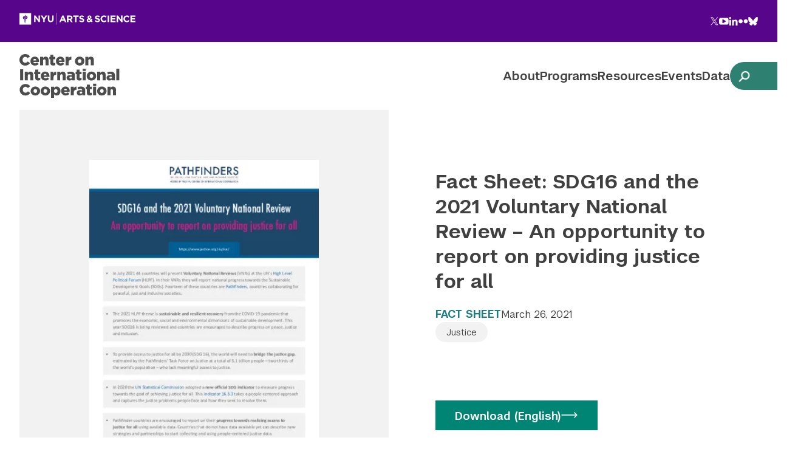

--- FILE ---
content_type: text/html; charset=UTF-8
request_url: https://cic.nyu.edu/resources/fact-sheet-sdg16-and-the-2021-voluntary-national-review-an-opportunity-to-report-on-providing-justice-for-all/
body_size: 12410
content:
<!doctype html>
<html lang="en">
<head>
  <meta charset="utf-8">
<script type="text/javascript">
/* <![CDATA[ */
var gform;gform||(document.addEventListener("gform_main_scripts_loaded",function(){gform.scriptsLoaded=!0}),document.addEventListener("gform/theme/scripts_loaded",function(){gform.themeScriptsLoaded=!0}),window.addEventListener("DOMContentLoaded",function(){gform.domLoaded=!0}),gform={domLoaded:!1,scriptsLoaded:!1,themeScriptsLoaded:!1,isFormEditor:()=>"function"==typeof InitializeEditor,callIfLoaded:function(o){return!(!gform.domLoaded||!gform.scriptsLoaded||!gform.themeScriptsLoaded&&!gform.isFormEditor()||(gform.isFormEditor()&&console.warn("The use of gform.initializeOnLoaded() is deprecated in the form editor context and will be removed in Gravity Forms 3.1."),o(),0))},initializeOnLoaded:function(o){gform.callIfLoaded(o)||(document.addEventListener("gform_main_scripts_loaded",()=>{gform.scriptsLoaded=!0,gform.callIfLoaded(o)}),document.addEventListener("gform/theme/scripts_loaded",()=>{gform.themeScriptsLoaded=!0,gform.callIfLoaded(o)}),window.addEventListener("DOMContentLoaded",()=>{gform.domLoaded=!0,gform.callIfLoaded(o)}))},hooks:{action:{},filter:{}},addAction:function(o,r,e,t){gform.addHook("action",o,r,e,t)},addFilter:function(o,r,e,t){gform.addHook("filter",o,r,e,t)},doAction:function(o){gform.doHook("action",o,arguments)},applyFilters:function(o){return gform.doHook("filter",o,arguments)},removeAction:function(o,r){gform.removeHook("action",o,r)},removeFilter:function(o,r,e){gform.removeHook("filter",o,r,e)},addHook:function(o,r,e,t,n){null==gform.hooks[o][r]&&(gform.hooks[o][r]=[]);var d=gform.hooks[o][r];null==n&&(n=r+"_"+d.length),gform.hooks[o][r].push({tag:n,callable:e,priority:t=null==t?10:t})},doHook:function(r,o,e){var t;if(e=Array.prototype.slice.call(e,1),null!=gform.hooks[r][o]&&((o=gform.hooks[r][o]).sort(function(o,r){return o.priority-r.priority}),o.forEach(function(o){"function"!=typeof(t=o.callable)&&(t=window[t]),"action"==r?t.apply(null,e):e[0]=t.apply(null,e)})),"filter"==r)return e[0]},removeHook:function(o,r,t,n){var e;null!=gform.hooks[o][r]&&(e=(e=gform.hooks[o][r]).filter(function(o,r,e){return!!(null!=n&&n!=o.tag||null!=t&&t!=o.priority)}),gform.hooks[o][r]=e)}});
/* ]]> */
</script>

	<meta name="viewport" content="width=device-width,initial-scale=1,shrink-to-fit=no">
  
	<title>Fact Sheet: SDG16 and the 2021 Voluntary National Review – An opportunity to report on providing justice for all | Center on International Cooperation</title>

	<link rel="preconnect" href="https://fonts.googleapis.com">
  <link rel="preconnect" href="https://fonts.gstatic.com" crossorigin>
	<link href="https://fonts.googleapis.com/css2?family=Epilogue:ital,wght@0,400;0,500;0,600;1,400&display=swap" rel="stylesheet" media="print" onload="this.onload=null;this.media='all'">
	<noscript>
    <link href="https://fonts.googleapis.com/css2?family=Epilogue:ital,wght@0,400;0,500;0,600;1,400&display=swap" rel="stylesheet">
	</noscript>

  <script type="module" crossorigin src="https://cic.nyu.edu/wp-content/themes/cic/assets/main.js"></script>
  <link rel="stylesheet" href="https://cic.nyu.edu/wp-content/themes/cic/assets/main.css">

  <link rel="icon" type="image/x-icon" href="https://s42831.pcdn.co/wp-content/themes/cic/favicon2.ico" />

  <!-- Google Tag Manager --><script>(function(w,d,s,l,i){w[l]=w[l]||[];w[l].push({'gtm.start':new Date().getTime(),event:'gtm.js'});var f=d.getElementsByTagName(s)[0],j=d.createElement(s),dl=l!='dataLayer'?'&l='+l:'';j.async=true;j.src='https://www.googletagmanager.com/gtm.js?id='+i+dl;f.parentNode.insertBefore(j,f);})(window,document,'script','dataLayer','GTM-PJ69J52');</script><!-- End Google Tag Manager -->

  <meta name='robots' content='index, follow, max-image-preview:large, max-snippet:-1, max-video-preview:-1' />
	<style>img:is([sizes="auto" i], [sizes^="auto," i]) { contain-intrinsic-size: 3000px 1500px }</style>
	
	<!-- This site is optimized with the Yoast SEO plugin v26.4 - https://yoast.com/wordpress/plugins/seo/ -->
	<link rel="canonical" href="https://cic.nyu.edu/resources/fact-sheet-sdg16-and-the-2021-voluntary-national-review-an-opportunity-to-report-on-providing-justice-for-all/" />
	<meta property="og:locale" content="en_US" />
	<meta property="og:type" content="article" />
	<meta property="og:title" content="Fact Sheet: SDG16 and the 2021 Voluntary National Review – An opportunity to report on providing justice for all | Center on International Cooperation" />
	<meta property="og:url" content="https://cic.nyu.edu/resources/fact-sheet-sdg16-and-the-2021-voluntary-national-review-an-opportunity-to-report-on-providing-justice-for-all/" />
	<meta property="og:site_name" content="Center on International Cooperation" />
	<meta property="article:modified_time" content="2023-10-18T15:10:49+00:00" />
	<meta name="twitter:card" content="summary_large_image" />
	<meta name="twitter:site" content="@nyuCIC" />
	<script type="application/ld+json" class="yoast-schema-graph">{"@context":"https://schema.org","@graph":[{"@type":"WebPage","@id":"https://cic.nyu.edu/resources/fact-sheet-sdg16-and-the-2021-voluntary-national-review-an-opportunity-to-report-on-providing-justice-for-all/","url":"https://cic.nyu.edu/resources/fact-sheet-sdg16-and-the-2021-voluntary-national-review-an-opportunity-to-report-on-providing-justice-for-all/","name":"Fact Sheet: SDG16 and the 2021 Voluntary National Review – An opportunity to report on providing justice for all | Center on International Cooperation","isPartOf":{"@id":"https://cic.nyu.edu/#website"},"datePublished":"2021-03-26T18:07:10+00:00","dateModified":"2023-10-18T15:10:49+00:00","breadcrumb":{"@id":"https://cic.nyu.edu/resources/fact-sheet-sdg16-and-the-2021-voluntary-national-review-an-opportunity-to-report-on-providing-justice-for-all/#breadcrumb"},"inLanguage":"en-US","potentialAction":[{"@type":"ReadAction","target":["https://cic.nyu.edu/resources/fact-sheet-sdg16-and-the-2021-voluntary-national-review-an-opportunity-to-report-on-providing-justice-for-all/"]}]},{"@type":"BreadcrumbList","@id":"https://cic.nyu.edu/resources/fact-sheet-sdg16-and-the-2021-voluntary-national-review-an-opportunity-to-report-on-providing-justice-for-all/#breadcrumb","itemListElement":[{"@type":"ListItem","position":1,"name":"Home","item":"https://cic.nyu.edu/"},{"@type":"ListItem","position":2,"name":"Fact Sheet: SDG16 and the 2021 Voluntary National Review – An opportunity to report on providing justice for all"}]},{"@type":"WebSite","@id":"https://cic.nyu.edu/#website","url":"https://cic.nyu.edu/","name":"Center on International Cooperation","description":"Multilateral Action to Prevent Crisis and Build Peace, Justice, and Inclusion.","publisher":{"@id":"https://cic.nyu.edu/#organization"},"potentialAction":[{"@type":"SearchAction","target":{"@type":"EntryPoint","urlTemplate":"https://cic.nyu.edu/?s={search_term_string}"},"query-input":{"@type":"PropertyValueSpecification","valueRequired":true,"valueName":"search_term_string"}}],"inLanguage":"en-US"},{"@type":"Organization","@id":"https://cic.nyu.edu/#organization","name":"Center for International Cooperation","url":"https://cic.nyu.edu/","logo":{"@type":"ImageObject","inLanguage":"en-US","@id":"https://cic.nyu.edu/#/schema/logo/image/","url":"https://s42831.pcdn.co/wp-content/uploads/2024/04/NYU-Center-on-International-Cooperation-2023.png.webp","contentUrl":"https://s42831.pcdn.co/wp-content/uploads/2024/04/NYU-Center-on-International-Cooperation-2023.png.webp","width":1534,"height":667,"caption":"Center for International Cooperation"},"image":{"@id":"https://cic.nyu.edu/#/schema/logo/image/"},"sameAs":["https://x.com/nyuCIC","https://www.linkedin.com/company/nyucic","https://www.youtube.com/@nyucic"]}]}</script>
	<!-- / Yoast SEO plugin. -->


<style id='classic-theme-styles-inline-css' type='text/css'>
/*! This file is auto-generated */
.wp-block-button__link{color:#fff;background-color:#32373c;border-radius:9999px;box-shadow:none;text-decoration:none;padding:calc(.667em + 2px) calc(1.333em + 2px);font-size:1.125em}.wp-block-file__button{background:#32373c;color:#fff;text-decoration:none}
</style>
<link rel='stylesheet' id='tablepress-default-css' href='https://cic.nyu.edu/wp-content/uploads/tablepress-combined.min.css?ver=13' type='text/css' media='all' />
<link rel='stylesheet' id='tablepress-datatables-buttons-css' href='https://cic.nyu.edu/wp-content/plugins/tablepress-premium/modules/css/build/datatables.buttons.css?ver=3.2.5' type='text/css' media='all' />
<link rel='stylesheet' id='tablepress-datatables-columnfilterwidgets-css' href='https://cic.nyu.edu/wp-content/plugins/tablepress-premium/modules/css/build/datatables.columnfilterwidgets.css?ver=3.2.5' type='text/css' media='all' />
<link rel='stylesheet' id='tablepress-datatables-fixedheader-css' href='https://cic.nyu.edu/wp-content/plugins/tablepress-premium/modules/css/build/datatables.fixedheader.css?ver=3.2.5' type='text/css' media='all' />
<link rel='stylesheet' id='tablepress-datatables-fixedcolumns-css' href='https://cic.nyu.edu/wp-content/plugins/tablepress-premium/modules/css/build/datatables.fixedcolumns.css?ver=3.2.5' type='text/css' media='all' />
<link rel='stylesheet' id='tablepress-datatables-scroll-buttons-css' href='https://cic.nyu.edu/wp-content/plugins/tablepress-premium/modules/css/build/datatables.scroll-buttons.css?ver=3.2.5' type='text/css' media='all' />
<link rel='stylesheet' id='tablepress-responsive-tables-css' href='https://cic.nyu.edu/wp-content/plugins/tablepress-premium/modules/css/build/responsive-tables.css?ver=3.2.5' type='text/css' media='all' />
<link rel="https://api.w.org/" href="https://cic.nyu.edu/wp-json/" /><link rel="alternate" title="oEmbed (JSON)" type="application/json+oembed" href="https://cic.nyu.edu/wp-json/oembed/1.0/embed?url=https%3A%2F%2Fcic.nyu.edu%2Fresources%2Ffact-sheet-sdg16-and-the-2021-voluntary-national-review-an-opportunity-to-report-on-providing-justice-for-all%2F" />
<link rel="alternate" title="oEmbed (XML)" type="text/xml+oembed" href="https://cic.nyu.edu/wp-json/oembed/1.0/embed?url=https%3A%2F%2Fcic.nyu.edu%2Fresources%2Ffact-sheet-sdg16-and-the-2021-voluntary-national-review-an-opportunity-to-report-on-providing-justice-for-all%2F&#038;format=xml" />
</head>
<body>
  <!-- Google Tag Manager (noscript) --><noscript><iframe src="https://www.googletagmanager.com/ns.html?id=GTM-PJ69J52" height="0" width="0" style="display:none;visibility:hidden"></iframe></noscript> <!-- End Google Tag Manager (noscript) -->
  <div id="sticky-header-watcher" class="scroll-watcher"></div>
  <header class="header">
    <a href="#content" class="skip-link">Skip to main content</a>
		<div class="banner">
          <div class="banner__message">
        <a href="https://as.nyu.edu" aria-label="NYU Arts and Science" target="">
          <svg aria-hidden="true">
            <use xlink:href="#sprite-art-logo"></use>
          </svg>
        </a>
      </div>
									<nav class="banner__social" aria-labelledby="banner-social-nav-label">
				<span class="hide-text" id="banner-social-nav-label">Follow NYU CIC on Social Media</span>
				<ul class="inline-list banner__social__list">
					  <li>
    <a href="https://twitter.com/nyuCIC">
      <span class="hide-text">Twitter</span>
      <svg aria-hidden="true"><use xlink:href="#sprite-twitter"></use></svg>
    </a>
  </li>
  <li>
    <a href="https://www.youtube.com/@nyucic">
      <span class="hide-text">YouTube</span>
      <svg aria-hidden="true"><use xlink:href="#sprite-youtube"></use></svg>
    </a>
  </li>
  <li>
    <a href="https://www.linkedin.com/company/nyucic">
      <span class="hide-text">LinkedIn</span>
      <svg aria-hidden="true"><use xlink:href="#sprite-linkedin"></use></svg>
    </a>
  </li>
  <li>
    <a href="https://flickr.com/photos/nyucic/">
      <span class="hide-text">Flickr</span>
      <svg aria-hidden="true"><use xlink:href="#sprite-flickr"></use></svg>
    </a>
  </li>
<li>
    <a href="https://bsky.app/profile/nyucic.bsky.social">
      <span class="hide-text">Bluesky</span>
      <svg aria-hidden="true"><use xlink:href="#sprite-bluesky"></use></svg>
    </a>
  </li>
				</ul>
			</nav>
		</div>
    <div class="header__main">
      <site-search>
        <div class="header__search">
          <div class="header__search-inner container">
            <button type="button" class="search-close">
              <span class="hide-text">Close search overlay…</span>
              <svg xmlns="http://www.w3.org/2000/svg" viewBox="0 0 18.109 18.109"><path data-name="Rectangle 353" fill="#fff" d="m1.414 0 16.695 16.695-1.414 1.414L0 1.414z"/><path data-name="Rectangle 372" fill="#fff" d="M18.109 1.414 1.414 18.109 0 16.695 16.695 0z"/></svg>
            </button>
            <h2 class="header__search__heading">Search CIC</h2>
            <form action="https://cic.nyu.edu/" method="GET" class="container container--collapsed search-form">
              <label>
                <span class="hide-text">Search the site…</span>
                <input type="text" name="s" placeholder="Search…" class="search-form__input" />
              </label>
              <button type="submit" class="search-form__submit">
                <span class="hide-text">Submit Search</span>
                <svg xmlns="http://www.w3.org/2000/svg" viewBox="0 0 23 23"><path d="M14.1840022 16.2491027c-3.6328743 2.6083181-8.69952974 2.1452381-11.79412996-1.1944926-3.2740665-3.5334129-3.16953796-9.02285802.23667094-12.42906692 3.4062089-3.4062089 8.89565402-3.51073743 12.42906692-.23667094 3.3399163 3.0947722 3.8028622 8.16181886 1.1940577 11.79473556l6.751803 6.7675968-2.0512753 2.0502708-6.7661933-6.7523727ZM8.97557857 2.77956634C6.74297411 2.75113936 4.6676899 3.92593261 3.54310088 5.85482615c-1.12458902 1.92889355-1.12458902 4.31362495 0 6.24251845 1.12458902 1.9288936 3.19987323 3.1036868 5.43247769 3.0752598 3.39147343-.0431824 6.11812313-2.8047707 6.11812313-6.19651901 0-3.39174836-2.7266497-6.15333658-6.11812313-6.19651905Z"/></svg>
              </button>
            </form>
            <button type="button" class="search-close search-close--simple" id="site-search-closer">
              <svg xmlns="http://www.w3.org/2000/svg" viewBox="0 0 18.109 18.109"><path data-name="Rectangle 353" fill="#fff" d="m1.414 0 16.695 16.695-1.414 1.414L0 1.414z"/><path data-name="Rectangle 372" fill="#fff" d="M18.109 1.414 1.414 18.109 0 16.695 16.695 0z"/></svg>
              <span>Close search</span>
            </button>
          </div>
        </div>
      </site-search>
      <div class="header__inner container">
									<a href="https://cic.nyu.edu/" aria-label="Center on International Cooperation" class="logo">
						<svg><use xlink:href="#sprite-rebrand-logo"></use></svg>
					</a>
				        <nav-toggle></nav-toggle>
                  <primary-nav class="primary-nav">
                          <ul class="primary-nav__list">
                                    <li>
                      <a href="https://cic.nyu.edu/about/" data-has-dropdown >About</a>
                      <span aria-hidden="true" class="primary-nav__item-expander"></span>
                      <button type="button" class="primary-nav__subnav-toggle" aria-label="Toggle Subnavigation">
                        <svg class="plus"><use xlink:href="#sprite-plus"></use></svg>
                        <svg class="minus"><use xlink:href="#sprite-minus"></use></svg>
                      </button>

                      <div class="primary-nav__dropdown">
                        <ul class="primary-nav__sublist">
                                                      <li>
                              <a  data-has-dropdown="persistent" href="https://cic.nyu.edu/people/">People</a>
                                                          </li>
                                                      <li>
                              <a  data-has-dropdown="persistent" href="https://cic.nyu.edu/about/history/">History</a>
                                                          </li>
                                                      <li>
                              <a  data-has-dropdown="persistent" href="https://cic.nyu.edu/about/careers/">Careers</a>
                                                          </li>
                                                      <li>
                              <a  data-has-dropdown="persistent" href="https://cic.nyu.edu/business-plan/">Business Plan</a>
                                                          </li>
                                                      <li>
                              <a  data-has-dropdown="persistent" href="https://cic.nyu.edu/newsletters/">Newsletters</a>
                                                          </li>
                                                      <li>
                              <a  data-has-dropdown="persistent" href="https://cic.nyu.edu/contact/">Contact</a>
                                                          </li>
                                                  </ul>
                      </div>
                    </li>
                                      <li>
                      <a href="https://cic.nyu.edu/programs/" data-has-dropdown >Programs</a>
                      <span aria-hidden="true" class="primary-nav__item-expander"></span>
                      <button type="button" class="primary-nav__subnav-toggle" aria-label="Toggle Subnavigation">
                        <svg class="plus"><use xlink:href="#sprite-plus"></use></svg>
                        <svg class="minus"><use xlink:href="#sprite-minus"></use></svg>
                      </button>

                      <div class="primary-nav__dropdown">
                        <ul class="primary-nav__sublist">
                                                      <li>
                              <a  data-has-dropdown="persistent" href="https://cic.nyu.edu/program/congo-research-group/">Congo Research Group</a>
                                                          </li>
                                                      <li>
                              <a  data-has-dropdown="persistent" href="https://cic.nyu.edu/program/prevention-peacebuilding/">Prevention and Peacebuilding</a>
                                                              <button type="button" class="primary-nav__accordion-toggle" aria-label="Toggle Subnavigation">
                                  <svg class="caret"><use xlink:href="#sprite-caret"></use></svg>
                                </button>
                                <div class="primary-nav__accordion primary-nav__dropdown">
                                  <ul class="primary-nav__sublist">
                                                                          <li>
                                        <a href="https://cic.nyu.edu/program/prevention-peacebuilding/prevention-at-the-united-nations/">Prevention at the United Nations</a>
                                      </li>
                                                                          <li>
                                        <a href="https://cic.nyu.edu/program/prevention-peacebuilding/peace-and-security-reform/">Peace and Security Reform at the United Nations</a>
                                      </li>
                                                                          <li>
                                        <a href="https://cic.nyu.edu/program/prevention-peacebuilding/humanitarian-crises/">Humanitarian Crises</a>
                                      </li>
                                                                      </ul>
                                </div>
                                                          </li>
                                                      <li>
                              <a  data-has-dropdown="persistent" href="https://cic.nyu.edu/program/pathfinders-for-peaceful-just-and-inclusive-societies/">Pathfinders for Peaceful, Just and Inclusive Societies</a>
                                                              <button type="button" class="primary-nav__accordion-toggle" aria-label="Toggle Subnavigation">
                                  <svg class="caret"><use xlink:href="#sprite-caret"></use></svg>
                                </button>
                                <div class="primary-nav__accordion primary-nav__dropdown">
                                  <ul class="primary-nav__sublist">
                                                                          <li>
                                        <a href="https://www.sdg16.plus/peace">Halving Global Violence</a>
                                      </li>
                                                                          <li>
                                        <a href="https://www.justice.sdg16.plus/">Justice for All</a>
                                      </li>
                                                                          <li>
                                        <a href="https://www.sdg16.plus/inequality">Inequality & Exclusion</a>
                                      </li>
                                                                      </ul>
                                </div>
                                                          </li>
                                                      <li>
                              <a  data-has-dropdown="persistent" href="https://cic.nyu.edu/program/promoting-and-defending-multilateralism/">Promoting and Defending Multilateralism</a>
                                                              <button type="button" class="primary-nav__accordion-toggle" aria-label="Toggle Subnavigation">
                                  <svg class="caret"><use xlink:href="#sprite-caret"></use></svg>
                                </button>
                                <div class="primary-nav__accordion primary-nav__dropdown">
                                  <ul class="primary-nav__sublist">
                                                                          <li>
                                        <a href="https://cic.nyu.edu/program/promoting-and-defending-multilateralism/case-for-action/">Building the Case for Action</a>
                                      </li>
                                                                          <li>
                                        <a href="https://cic.nyu.edu/program/promoting-and-defending-multilateralism/fcv/">Multilateral Solutions for Fragility, Conflict, and Violence</a>
                                      </li>
                                                                          <li>
                                        <a href="https://cic.nyu.edu/people-led-accountability-framework-for-ffd4/">People-Led Accountability Framework for FfD4</a>
                                      </li>
                                                                          <li>
                                        <a href="https://cic.nyu.edu/program/un80/">UN80</a>
                                      </li>
                                                                          <li>
                                        <a href="https://cic.nyu.edu/program/promoting-and-defending-multilateralism/strengthening-un-ifi-collaboration/">UN and IFI Collaboration</a>
                                      </li>
                                                                      </ul>
                                </div>
                                                          </li>
                                                  </ul>
                      </div>
                    </li>
                                      <li>
                      <a href="https://cic.nyu.edu/resources/" data-has-dropdown >Resources</a>
                      <span aria-hidden="true" class="primary-nav__item-expander"></span>
                      <button type="button" class="primary-nav__subnav-toggle" aria-label="Toggle Subnavigation">
                        <svg class="plus"><use xlink:href="#sprite-plus"></use></svg>
                        <svg class="minus"><use xlink:href="#sprite-minus"></use></svg>
                      </button>

                      <div class="primary-nav__dropdown">
                        <ul class="primary-nav__sublist">
                                                      <li>
                              <a  data-has-dropdown="persistent" href="https://cic.nyu.edu/resources/?media_type=blog">Blog</a>
                                                          </li>
                                                  </ul>
                      </div>
                    </li>
                                      <li>
                      <a href="https://cic.nyu.edu/cic-events/" >Events</a>
                    </li>
                                      <li>
                      <a href="https://cic.nyu.edu/data/" data-has-dropdown >Data</a>
                      <span aria-hidden="true" class="primary-nav__item-expander"></span>
                      <button type="button" class="primary-nav__subnav-toggle" aria-label="Toggle Subnavigation">
                        <svg class="plus"><use xlink:href="#sprite-plus"></use></svg>
                        <svg class="minus"><use xlink:href="#sprite-minus"></use></svg>
                      </button>

                      <div class="primary-nav__dropdown">
                        <ul class="primary-nav__sublist">
                                                      <li>
                              <a  data-has-dropdown="persistent" href="https://cic.nyu.edu/data/preventing-armed-violence/">Preventing Armed Violence: An Evidence-Based Tool for Smarter Policy & Action (Prototype)</a>
                                                          </li>
                                                      <li>
                              <a  data-has-dropdown="persistent" href="https://cic.nyu.edu/data/peacebuilding-architecture-review-matrix-of-recommendations/">Peacebuilding Architecture Review: Matrix of Recommendations</a>
                                                          </li>
                                                      <li>
                              <a  data-has-dropdown="persistent" href="https://cic.nyu.edu/data/data-for-peacebuilding-and-prevention/">Ecosystem Map: Data for Peacebuilding and Prevention</a>
                                                          </li>
                                                      <li>
                              <a  data-has-dropdown="persistent" href="https://cic.nyu.edu/data/un-senior-appointments-dashboard/">UN Senior Appointments Dashboard</a>
                                                          </li>
                                                  </ul>
                      </div>
                    </li>
                                </ul>
                        <div class="header__mobile-footer">
              <form action="https://cic.nyu.edu/" method="GET" class="inline-search">
                <label>
                  <span class="hide-text">Search the site…</span>
                  <input type="text" name="s" placeholder="Search" class="inline-search__input" />
                </label>

                <button type="submit" class="inline-search__submit">
                  <span class="hide-text">Submit Search</span>
                  <svg viewBox="0 0 24 24" aria-hidden="true" xmlns="http://www.w3.org/2000/svg"><title>Search</title><path d="m21.958 24-6.854-6.84v-1.083l-.37-.384a8.922 8.922 0 1 1 .96-.96l.383.37h1.083L24 21.959 21.958 24ZM8.935 2.767a6.169 6.169 0 1 0 0 12.337 6.169 6.169 0 0 0 0-12.337Z"/></svg>
                </button>
              </form>
              <nav class="banner__social" aria-labelledby="banner-social-nav-label-mobile">
                <span class="hide-text" id="banner-social-nav-label-mobile">Follow NYU CIC on Social Media</span>
                <ul class="inline-list banner__social__list">
                    <li>
    <a href="https://twitter.com/nyuCIC">
      <span class="hide-text">Twitter</span>
      <svg aria-hidden="true"><use xlink:href="#sprite-twitter"></use></svg>
    </a>
  </li>
  <li>
    <a href="https://www.youtube.com/@nyucic">
      <span class="hide-text">YouTube</span>
      <svg aria-hidden="true"><use xlink:href="#sprite-youtube"></use></svg>
    </a>
  </li>
  <li>
    <a href="https://www.linkedin.com/company/nyucic">
      <span class="hide-text">LinkedIn</span>
      <svg aria-hidden="true"><use xlink:href="#sprite-linkedin"></use></svg>
    </a>
  </li>
  <li>
    <a href="https://flickr.com/photos/nyucic/">
      <span class="hide-text">Flickr</span>
      <svg aria-hidden="true"><use xlink:href="#sprite-flickr"></use></svg>
    </a>
  </li>
<li>
    <a href="https://bsky.app/profile/nyucic.bsky.social">
      <span class="hide-text">Bluesky</span>
      <svg aria-hidden="true"><use xlink:href="#sprite-bluesky"></use></svg>
    </a>
  </li>
                </ul>
              </nav>
            </div>
          </primary-nav>
                <button type="button" class="search-trigger" data-site-search-opener id="site-search-opener" aria-label="toggle site search">
          <svg xmlns="http://www.w3.org/2000/svg" viewBox="0 0 23 23"><path d="M14.1840022 16.2491027c-3.6328743 2.6083181-8.69952974 2.1452381-11.79412996-1.1944926-3.2740665-3.5334129-3.16953796-9.02285802.23667094-12.42906692 3.4062089-3.4062089 8.89565402-3.51073743 12.42906692-.23667094 3.3399163 3.0947722 3.8028622 8.16181886 1.1940577 11.79473556l6.751803 6.7675968-2.0512753 2.0502708-6.7661933-6.7523727ZM8.97557857 2.77956634C6.74297411 2.75113936 4.6676899 3.92593261 3.54310088 5.85482615c-1.12458902 1.92889355-1.12458902 4.31362495 0 6.24251845 1.12458902 1.9288936 3.19987323 3.1036868 5.43247769 3.0752598 3.39147343-.0431824 6.11812313-2.8047707 6.11812313-6.19651901 0-3.39174836-2.7266497-6.15333658-6.11812313-6.19651905Z"/></svg>
        </button>
      </div>
    </div>
  </header>

<main id="content" class="main">

	<div class='hero hero--publication  '>
	  	<div class='hero__inner'>
	  				      	<div class='hero__media'>
		      				            	<figure class="hero__media__publication">
			            	<img src="https://s42831.pcdn.co/wp-content/uploads/2023/06/6c192f_8e5127c0077449e8a3901b14bf82fff2-1.pdf.png.webp" alt="" />
			            			              	</figure>
		            
		      	</div>
	      		      		      	<div class='hero__main'>
		        <div class='hero__main-inner'>
		        			            	<h1 class="page-title page-title--publication">Fact Sheet: SDG16 and the 2021 Voluntary National Review – An opportunity to report on providing justice for all</h1>
		           	
		            <div class="hero__meta">
		            			              		<span class="hero__meta__category">Fact Sheet</span>
		              			              	<time datetime="2021-03-26" class="hero__meta__date">March 26, 2021</time>
		              	<div class="hero__meta__links"><ul class='inline-list' aria-label='Publication tags'><!--object(WP_Term)#4993 (10) {
  ["term_id"]=>
  int(226)
  ["name"]=>
  string(7) "Justice"
  ["slug"]=>
  string(7) "justice"
  ["term_group"]=>
  int(0)
  ["term_taxonomy_id"]=>
  int(226)
  ["taxonomy"]=>
  string(8) "prog_tax"
  ["description"]=>
  string(0) ""
  ["parent"]=>
  int(0)
  ["count"]=>
  int(313)
  ["filter"]=>
  string(3) "raw"
}
-->					            <li>
					             	<span class='category-tag'>
					             							             			Justice					             							             	</span>
					            </li>
		              		</ul></div>		            </div>
																			            <ul class='hero__main__buttons stacked-list'>
			            						              	<li>
					                	<a href="https://530cfd94-d934-468b-a1c7-c67a84734064.filesusr.com/ugd/6c192f_8e5127c0077449e8a3901b14bf82fff2.pdf" target="_blank" class="button">
					                  		<span class="button__text">Download (English)</span>
					                    	<svg><use xlink:href='#sprite-arrow'></use></svg>
					                	</a>
					              	</li>
			              					            </ul>
			        <nav class='share-nav' aria-label='share this page'>
  	<div class='share-nav__inner'>
	    <span class='share-nav__label' aria-hidden='true'>Share</span>
	    <ul class='inline-list share-nav__icons'>
	      <li>
	        <a href='https://www.facebook.com/sharer.php?u=https://cic.nyu.edu/resources/fact-sheet-sdg16-and-the-2021-voluntary-national-review-an-opportunity-to-report-on-providing-justice-for-all/&t=Fact Sheet: SDG16 and the 2021 Voluntary National Review – An opportunity to report on providing justice for all' target="_blank">
	          <span class='hide-text'>Facebook</span>
	          <svg aria-hidden='true'><use
	              xlink:href='#sprite-facebook'
	            ></use></svg>
	        </a>
	      </li>
	      <li>
	        <a href='https://www.linkedin.com/sharing/share-offsite/?url=https://cic.nyu.edu/resources/fact-sheet-sdg16-and-the-2021-voluntary-national-review-an-opportunity-to-report-on-providing-justice-for-all/' target="_blank">
	          <span class='hide-text'>LinkedIn</span>
	          <svg aria-hidden='true'><use
	              xlink:href='#sprite-linkedin'
	            ></use></svg>
	        </a>
	      </li>
	      <li>
	        <a href='https://twitter.com/intent/tweet?Fact Sheet: SDG16 and the 2021 Voluntary National Review – An opportunity to report on providing justice for all&url=https://cic.nyu.edu/resources/fact-sheet-sdg16-and-the-2021-voluntary-national-review-an-opportunity-to-report-on-providing-justice-for-all/' target="_blank">
	          <span class='hide-text'>Twitter</span>
	          <svg aria-hidden='true'><use xlink:href='#sprite-twitter'></use></svg>
	        </a>
	      </li>
				<li>
					<a href="https://bsky.app/intent/compose?text=Fact+Sheet%3A+SDG16+and+the+2021+Voluntary+National+Review+%E2%80%93%C2%A0An+opportunity+to+report+on+providing+justice+for+all+https%3A%2F%2Fcic.nyu.edu%2Fresources%2Ffact-sheet-sdg16-and-the-2021-voluntary-national-review-an-opportunity-to-report-on-providing-justice-for-all%2F" target="_blank">
						<span class='hide-text'>Bluesky</span>
						<svg aria-hidden='true'><use xlink:href='#sprite-bluesky'></use></svg>
					</a>
				</li>
	    </ul>
  	</div>
</nav>
		        </div>
	      	</div>
	  	</div>
	</div>


	<section class="page-area page-area--dark">
		
		<div class="academic-article container container--semi">
			<article class="academic-article__main">
								</article>

			<aside class="academic-article__aside">
				<div class="academic-article__aside__inner">
									</div>
			</aside>
		</div>
	</section>
	
    <section class="form-cta">
	<div class="form-cta__inner container container--semi">
	  <hgroup class="form-cta__intro">
	  		   	 	<h2>Stay Connected</h2>
	    	    	<p>Subscribe to our newsletter and receive regular updates on our latest events, analysis, and resources.</p>
			  </hgroup>
	  <div class="form-cta__form">
	   	
                <div class='gf_browser_chrome gform_wrapper gravity-theme gform-theme--no-framework' data-form-theme='gravity-theme' data-form-index='0' id='gform_wrapper_1' >
                        <div class='gform_heading'>
							<p class='gform_required_legend'>&quot;<span class="gfield_required gfield_required_asterisk">*</span>&quot; indicates required fields</p>
                        </div><form method='post' enctype='multipart/form-data'  id='gform_1'  action='/resources/fact-sheet-sdg16-and-the-2021-voluntary-national-review-an-opportunity-to-report-on-providing-justice-for-all/' data-formid='1' novalidate>
                        <div class='gform-body gform_body'><div id='gform_fields_1' class='gform_fields top_label form_sublabel_below description_below validation_below'><div id="field_1_7" class="gfield gfield--type-honeypot gform_validation_container field_sublabel_below gfield--has-description field_description_below field_validation_below gfield_visibility_visible"  ><label class='gfield_label gform-field-label' for='input_1_7'>X/Twitter</label><div class='ginput_container'><input name='input_7' id='input_1_7' type='text' value='' autocomplete='new-password'/></div><div class='gfield_description' id='gfield_description_1_7'>This field is for validation purposes and should be left unchanged.</div></div><div id="field_1_1" class="gfield gfield--type-text gfield--input-type-text gfield_contains_required field_sublabel_below gfield--no-description field_description_below field_validation_below gfield_visibility_visible"  ><label class='gfield_label gform-field-label' for='input_1_1'>First Name<span class="gfield_required"><span class="gfield_required gfield_required_asterisk">*</span></span></label><div class='ginput_container ginput_container_text'><input name='input_1' id='input_1_1' type='text' value='' class='large'     aria-required="true" aria-invalid="false"   /></div></div><div id="field_1_4" class="gfield gfield--type-text gfield--input-type-text gfield--width-full gfield_contains_required field_sublabel_below gfield--no-description field_description_below field_validation_below gfield_visibility_visible"  ><label class='gfield_label gform-field-label' for='input_1_4'>Last Name<span class="gfield_required"><span class="gfield_required gfield_required_asterisk">*</span></span></label><div class='ginput_container ginput_container_text'><input name='input_4' id='input_1_4' type='text' value='' class='large'     aria-required="true" aria-invalid="false"   /></div></div><div id="field_1_3" class="gfield gfield--type-email gfield--input-type-email gfield_contains_required field_sublabel_below gfield--no-description field_description_below field_validation_below gfield_visibility_visible"  ><label class='gfield_label gform-field-label' for='input_1_3'>Email<span class="gfield_required"><span class="gfield_required gfield_required_asterisk">*</span></span></label><div class='ginput_container ginput_container_email'>
                            <input name='input_3' id='input_1_3' type='email' value='' class='large'    aria-required="true" aria-invalid="false"  />
                        </div></div><div id="field_1_5" class="gfield gfield--type-text gfield--input-type-text gfield--width-full gfield_contains_required field_sublabel_below gfield--no-description field_description_below field_validation_below gfield_visibility_visible"  ><label class='gfield_label gform-field-label' for='input_1_5'>Title<span class="gfield_required"><span class="gfield_required gfield_required_asterisk">*</span></span></label><div class='ginput_container ginput_container_text'><input name='input_5' id='input_1_5' type='text' value='' class='large'     aria-required="true" aria-invalid="false"   /></div></div><div id="field_1_6" class="gfield gfield--type-text gfield--input-type-text gfield--width-full gfield_contains_required field_sublabel_below gfield--no-description field_description_below field_validation_below gfield_visibility_visible"  ><label class='gfield_label gform-field-label' for='input_1_6'>Organization<span class="gfield_required"><span class="gfield_required gfield_required_asterisk">*</span></span></label><div class='ginput_container ginput_container_text'><input name='input_6' id='input_1_6' type='text' value='' class='large'     aria-required="true" aria-invalid="false"   /></div></div></div></div>
        <div class='gform-footer gform_footer top_label'> <input type='submit' id='gform_submit_button_1' class='gform_button button' onclick='gform.submission.handleButtonClick(this);' data-submission-type='submit' value='Sign Up for the CIC Newsletter'  /> 
            <input type='hidden' class='gform_hidden' name='gform_submission_method' data-js='gform_submission_method_1' value='postback' />
            <input type='hidden' class='gform_hidden' name='gform_theme' data-js='gform_theme_1' id='gform_theme_1' value='gravity-theme' />
            <input type='hidden' class='gform_hidden' name='gform_style_settings' data-js='gform_style_settings_1' id='gform_style_settings_1' value='' />
            <input type='hidden' class='gform_hidden' name='is_submit_1' value='1' />
            <input type='hidden' class='gform_hidden' name='gform_submit' value='1' />
            
            <input type='hidden' class='gform_hidden' name='gform_unique_id' value='' />
            <input type='hidden' class='gform_hidden' name='state_1' value='WyJbXSIsIjYxMmJiODc4NTJmMWUwZGJjMWQxNTk3NGVlYjMzYzg0Il0=' />
            <input type='hidden' autocomplete='off' class='gform_hidden' name='gform_target_page_number_1' id='gform_target_page_number_1' value='0' />
            <input type='hidden' autocomplete='off' class='gform_hidden' name='gform_source_page_number_1' id='gform_source_page_number_1' value='1' />
            <input type='hidden' name='gform_field_values' value='' />
            
        </div>
                        </form>
                        </div><script type="text/javascript">
/* <![CDATA[ */
 gform.initializeOnLoaded( function() {gformInitSpinner( 1, 'https://s42831.pcdn.co/wp-content/plugins/gravityforms/images/spinner.svg', true );jQuery('#gform_ajax_frame_1').on('load',function(){var contents = jQuery(this).contents().find('*').html();var is_postback = contents.indexOf('GF_AJAX_POSTBACK') >= 0;if(!is_postback){return;}var form_content = jQuery(this).contents().find('#gform_wrapper_1');var is_confirmation = jQuery(this).contents().find('#gform_confirmation_wrapper_1').length > 0;var is_redirect = contents.indexOf('gformRedirect(){') >= 0;var is_form = form_content.length > 0 && ! is_redirect && ! is_confirmation;var mt = parseInt(jQuery('html').css('margin-top'), 10) + parseInt(jQuery('body').css('margin-top'), 10) + 100;if(is_form){jQuery('#gform_wrapper_1').html(form_content.html());if(form_content.hasClass('gform_validation_error')){jQuery('#gform_wrapper_1').addClass('gform_validation_error');} else {jQuery('#gform_wrapper_1').removeClass('gform_validation_error');}setTimeout( function() { /* delay the scroll by 50 milliseconds to fix a bug in chrome */  }, 50 );if(window['gformInitDatepicker']) {gformInitDatepicker();}if(window['gformInitPriceFields']) {gformInitPriceFields();}var current_page = jQuery('#gform_source_page_number_1').val();gformInitSpinner( 1, 'https://s42831.pcdn.co/wp-content/plugins/gravityforms/images/spinner.svg', true );jQuery(document).trigger('gform_page_loaded', [1, current_page]);window['gf_submitting_1'] = false;}else if(!is_redirect){var confirmation_content = jQuery(this).contents().find('.GF_AJAX_POSTBACK').html();if(!confirmation_content){confirmation_content = contents;}jQuery('#gform_wrapper_1').replaceWith(confirmation_content);jQuery(document).trigger('gform_confirmation_loaded', [1]);window['gf_submitting_1'] = false;wp.a11y.speak(jQuery('#gform_confirmation_message_1').text());}else{jQuery('#gform_1').append(contents);if(window['gformRedirect']) {gformRedirect();}}jQuery(document).trigger("gform_pre_post_render", [{ formId: "1", currentPage: "current_page", abort: function() { this.preventDefault(); } }]);        if (event && event.defaultPrevented) {                return;        }        const gformWrapperDiv = document.getElementById( "gform_wrapper_1" );        if ( gformWrapperDiv ) {            const visibilitySpan = document.createElement( "span" );            visibilitySpan.id = "gform_visibility_test_1";            gformWrapperDiv.insertAdjacentElement( "afterend", visibilitySpan );        }        const visibilityTestDiv = document.getElementById( "gform_visibility_test_1" );        let postRenderFired = false;        function triggerPostRender() {            if ( postRenderFired ) {                return;            }            postRenderFired = true;            gform.core.triggerPostRenderEvents( 1, current_page );            if ( visibilityTestDiv ) {                visibilityTestDiv.parentNode.removeChild( visibilityTestDiv );            }        }        function debounce( func, wait, immediate ) {            var timeout;            return function() {                var context = this, args = arguments;                var later = function() {                    timeout = null;                    if ( !immediate ) func.apply( context, args );                };                var callNow = immediate && !timeout;                clearTimeout( timeout );                timeout = setTimeout( later, wait );                if ( callNow ) func.apply( context, args );            };        }        const debouncedTriggerPostRender = debounce( function() {            triggerPostRender();        }, 200 );        if ( visibilityTestDiv && visibilityTestDiv.offsetParent === null ) {            const observer = new MutationObserver( ( mutations ) => {                mutations.forEach( ( mutation ) => {                    if ( mutation.type === 'attributes' && visibilityTestDiv.offsetParent !== null ) {                        debouncedTriggerPostRender();                        observer.disconnect();                    }                });            });            observer.observe( document.body, {                attributes: true,                childList: false,                subtree: true,                attributeFilter: [ 'style', 'class' ],            });        } else {            triggerPostRender();        }    } );} ); 
/* ]]> */
</script>
	  </div>
	</div>
</section></main>    <footer class="footer">
      <div class="footer__inner container container--semi">
        <div class="footer__contact">
                      <address class="contact-details">
              <span class="contact-details__logo logo">
                <svg><use xlink:href="#sprite-rebrand-footer-logo"></use></svg>
              </span>
              <p class="contact-details__address">
                777 United Nations Plaza, 8th Floor<br />
New York, NY 10017              </p>
            </address>
                    <ul class="footer__contact__group stacked-list">
                          <li class="footer__contact__item">
                <span aria-label="Telephone">Tel:</span>
                <span>212 998-3680</span>
              </li>
                          <li class="footer__contact__item">
                <span>Fax:</span>
                <span>212 995-4706</span>
              </li>
                      </ul>
                      <span class="footer__contact__group">
              <span class="footer__contact__item">
                <span>Email:</span>
                <a href="mailto:cic.info@nyu.edu">cic.info@nyu.edu</a>
              </span>
            </span>
          					<div class="footer__social">
						<nav class="social-nav" aria-labelledby="footer-social-nav-label">
							<ul class="inline-list">
								  <li>
    <a href="https://twitter.com/nyuCIC">
      <span class="hide-text">Twitter</span>
      <svg aria-hidden="true"><use xlink:href="#sprite-twitter"></use></svg>
    </a>
  </li>
  <li>
    <a href="https://www.youtube.com/@nyucic">
      <span class="hide-text">YouTube</span>
      <svg aria-hidden="true"><use xlink:href="#sprite-youtube"></use></svg>
    </a>
  </li>
  <li>
    <a href="https://www.linkedin.com/company/nyucic">
      <span class="hide-text">LinkedIn</span>
      <svg aria-hidden="true"><use xlink:href="#sprite-linkedin"></use></svg>
    </a>
  </li>
  <li>
    <a href="https://flickr.com/photos/nyucic/">
      <span class="hide-text">Flickr</span>
      <svg aria-hidden="true"><use xlink:href="#sprite-flickr"></use></svg>
    </a>
  </li>
<li>
    <a href="https://bsky.app/profile/nyucic.bsky.social">
      <span class="hide-text">Bluesky</span>
      <svg aria-hidden="true"><use xlink:href="#sprite-bluesky"></use></svg>
    </a>
  </li>
							</ul>
						</nav>
					</div>
        </div>

                    <footer-nav class="footer__nav">
              <div class="footer__nav__container">
                                    <nav class="section-nav" aria-labelledby="about">
                                      <span class="section-nav__title">
                      <a href="https://cic.nyu.edu/about/" id="about">About</a>
                      <span class="section-nav__item-expander"></span>
                      <button type="button" class="section-nav__subnav-toggle" aria-label="Toggle Subnavigation">
                        <svg class="plus"><use xlink:href="#sprite-plus"></use></svg>
                        <svg class="minus"><use xlink:href="#sprite-minus"></use></svg>
                      </button>
                    </span>
                                          <ul class="section-nav__list">
                                                  <li>
                            <a href="https://cic.nyu.edu/people/">People</a>
                          </li>
                                                  <li>
                            <a href="https://cic.nyu.edu/about/history/">History</a>
                          </li>
                                                  <li>
                            <a href="https://cic.nyu.edu/about/careers/">Careers</a>
                          </li>
                                                  <li>
                            <a href="https://cic.nyu.edu/business-plan/">Business Plan</a>
                          </li>
                                                  <li>
                            <a href="https://cic.nyu.edu/contact/">Contact</a>
                          </li>
                                              </ul>
                                      </nav>
                                  <nav class="section-nav section-nav--wide" aria-labelledby="programs">
                                      <span class="section-nav__title">
                      <a href="https://cic.nyu.edu/programs/" id="programs">Programs</a>
                      <span class="section-nav__item-expander"></span>
                      <button type="button" class="section-nav__subnav-toggle" aria-label="Toggle Subnavigation">
                        <svg class="plus"><use xlink:href="#sprite-plus"></use></svg>
                        <svg class="minus"><use xlink:href="#sprite-minus"></use></svg>
                      </button>
                    </span>
                                          <ul class="section-nav__list">
                                                  <li>
                            <a href="https://cic.nyu.edu/program/congo-research-group/">Congo Research Group</a>
                          </li>
                                                  <li>
                            <a href="https://cic.nyu.edu/program/prevention-peacebuilding/">Prevention and Peacebuilding</a>
                          </li>
                                                  <li>
                            <a href="https://cic.nyu.edu/program/pathfinders-for-peaceful-just-and-inclusive-societies/">Pathfinders for Peaceful, Just and Inclusive Societies</a>
                          </li>
                                                  <li>
                            <a href="https://cic.nyu.edu/program/promoting-and-defending-multilateralism/">Promoting and Defending Multilateralism</a>
                          </li>
                                              </ul>
                                      </nav>
                                    <nav class="section-nav" aria-labelledby="quick-links">
                                      <span class="section-nav__title">
                      <a href="https://cic.nyu.edu/resources/" id="quick-links">Quick Links</a>
                      <span class="section-nav__item-expander"></span>
                      <button type="button" class="section-nav__subnav-toggle" aria-label="Toggle Subnavigation">
                        <svg class="plus"><use xlink:href="#sprite-plus"></use></svg>
                        <svg class="minus"><use xlink:href="#sprite-minus"></use></svg>
                      </button>
                    </span>
                                          <ul class="section-nav__list">
                                                  <li>
                            <a href="https://cic.nyu.edu/newsletters/">Newsletters</a>
                          </li>
                                                  <li>
                            <a href="https://cic.nyu.edu/resources/?media_type=blog">Blog Articles</a>
                          </li>
                                                  <li>
                            <a href="https://cic.nyu.edu/resources/">Resources</a>
                          </li>
                                                  <li>
                            <a href="https://cic.nyu.edu/cic-events/">Events</a>
                          </li>
                                                  <li>
                            <a href="https://cic.nyu.edu/data/">Data</a>
                          </li>
                                              </ul>
                                      </nav>
                              </div>
            </footer-nav>
              </div>
							<div class="footer__meta container container--semi">
				<span>&copy; New York University Center on International Cooperation, 2025. All Rights Reserved.</span>
					<nav class="meta-nav" aria-label="Site meta">
						<ul class="inline-list">
							 
								<li>
									<a href="https://www.nyu.edu/accessibility">Accessibility</a>
								</li>
							 
								<li>
									<a href="https://www.nyu.edu/footer/copyright-and-fair-use/digital-privacy-statement.html">Privacy Policy</a>
								</li>
							 
								<li>
									<a href="https://cic.nyu.edu/sitemap/">Sitemap</a>
								</li>
													</ul>
					</nav>
								</div>
      <script type="speculationrules">
{"prefetch":[{"source":"document","where":{"and":[{"href_matches":"\/*"},{"not":{"href_matches":["\/wp-*.php","\/wp-admin\/*","\/wp-content\/uploads\/*","\/wp-content\/*","\/wp-content\/plugins\/*","\/wp-content\/themes\/cic\/*","\/*\\?(.+)"]}},{"not":{"selector_matches":"a[rel~=\"nofollow\"]"}},{"not":{"selector_matches":".no-prefetch, .no-prefetch a"}}]},"eagerness":"conservative"}]}
</script>
<link rel='stylesheet' id='gform_basic-css' href='https://cic.nyu.edu/wp-content/plugins/gravityforms/assets/css/dist/basic.min.css?ver=2.9.21' type='text/css' media='all' />
<link rel='stylesheet' id='gform_theme_components-css' href='https://cic.nyu.edu/wp-content/plugins/gravityforms/assets/css/dist/theme-components.min.css?ver=2.9.21' type='text/css' media='all' />
<link rel='stylesheet' id='gform_theme-css' href='https://cic.nyu.edu/wp-content/plugins/gravityforms/assets/css/dist/theme.min.css?ver=2.9.21' type='text/css' media='all' />
<style id='global-styles-inline-css' type='text/css'>
:root{--wp--preset--aspect-ratio--square: 1;--wp--preset--aspect-ratio--4-3: 4/3;--wp--preset--aspect-ratio--3-4: 3/4;--wp--preset--aspect-ratio--3-2: 3/2;--wp--preset--aspect-ratio--2-3: 2/3;--wp--preset--aspect-ratio--16-9: 16/9;--wp--preset--aspect-ratio--9-16: 9/16;--wp--preset--color--black: #000000;--wp--preset--color--cyan-bluish-gray: #abb8c3;--wp--preset--color--white: #ffffff;--wp--preset--color--pale-pink: #f78da7;--wp--preset--color--vivid-red: #cf2e2e;--wp--preset--color--luminous-vivid-orange: #ff6900;--wp--preset--color--luminous-vivid-amber: #fcb900;--wp--preset--color--light-green-cyan: #7bdcb5;--wp--preset--color--vivid-green-cyan: #00d084;--wp--preset--color--pale-cyan-blue: #8ed1fc;--wp--preset--color--vivid-cyan-blue: #0693e3;--wp--preset--color--vivid-purple: #9b51e0;--wp--preset--gradient--vivid-cyan-blue-to-vivid-purple: linear-gradient(135deg,rgba(6,147,227,1) 0%,rgb(155,81,224) 100%);--wp--preset--gradient--light-green-cyan-to-vivid-green-cyan: linear-gradient(135deg,rgb(122,220,180) 0%,rgb(0,208,130) 100%);--wp--preset--gradient--luminous-vivid-amber-to-luminous-vivid-orange: linear-gradient(135deg,rgba(252,185,0,1) 0%,rgba(255,105,0,1) 100%);--wp--preset--gradient--luminous-vivid-orange-to-vivid-red: linear-gradient(135deg,rgba(255,105,0,1) 0%,rgb(207,46,46) 100%);--wp--preset--gradient--very-light-gray-to-cyan-bluish-gray: linear-gradient(135deg,rgb(238,238,238) 0%,rgb(169,184,195) 100%);--wp--preset--gradient--cool-to-warm-spectrum: linear-gradient(135deg,rgb(74,234,220) 0%,rgb(151,120,209) 20%,rgb(207,42,186) 40%,rgb(238,44,130) 60%,rgb(251,105,98) 80%,rgb(254,248,76) 100%);--wp--preset--gradient--blush-light-purple: linear-gradient(135deg,rgb(255,206,236) 0%,rgb(152,150,240) 100%);--wp--preset--gradient--blush-bordeaux: linear-gradient(135deg,rgb(254,205,165) 0%,rgb(254,45,45) 50%,rgb(107,0,62) 100%);--wp--preset--gradient--luminous-dusk: linear-gradient(135deg,rgb(255,203,112) 0%,rgb(199,81,192) 50%,rgb(65,88,208) 100%);--wp--preset--gradient--pale-ocean: linear-gradient(135deg,rgb(255,245,203) 0%,rgb(182,227,212) 50%,rgb(51,167,181) 100%);--wp--preset--gradient--electric-grass: linear-gradient(135deg,rgb(202,248,128) 0%,rgb(113,206,126) 100%);--wp--preset--gradient--midnight: linear-gradient(135deg,rgb(2,3,129) 0%,rgb(40,116,252) 100%);--wp--preset--font-size--small: 13px;--wp--preset--font-size--medium: 20px;--wp--preset--font-size--large: 36px;--wp--preset--font-size--x-large: 42px;--wp--preset--spacing--20: 0.44rem;--wp--preset--spacing--30: 0.67rem;--wp--preset--spacing--40: 1rem;--wp--preset--spacing--50: 1.5rem;--wp--preset--spacing--60: 2.25rem;--wp--preset--spacing--70: 3.38rem;--wp--preset--spacing--80: 5.06rem;--wp--preset--shadow--natural: 6px 6px 9px rgba(0, 0, 0, 0.2);--wp--preset--shadow--deep: 12px 12px 50px rgba(0, 0, 0, 0.4);--wp--preset--shadow--sharp: 6px 6px 0px rgba(0, 0, 0, 0.2);--wp--preset--shadow--outlined: 6px 6px 0px -3px rgba(255, 255, 255, 1), 6px 6px rgba(0, 0, 0, 1);--wp--preset--shadow--crisp: 6px 6px 0px rgba(0, 0, 0, 1);}:where(.is-layout-flex){gap: 0.5em;}:where(.is-layout-grid){gap: 0.5em;}body .is-layout-flex{display: flex;}.is-layout-flex{flex-wrap: wrap;align-items: center;}.is-layout-flex > :is(*, div){margin: 0;}body .is-layout-grid{display: grid;}.is-layout-grid > :is(*, div){margin: 0;}:where(.wp-block-columns.is-layout-flex){gap: 2em;}:where(.wp-block-columns.is-layout-grid){gap: 2em;}:where(.wp-block-post-template.is-layout-flex){gap: 1.25em;}:where(.wp-block-post-template.is-layout-grid){gap: 1.25em;}.has-black-color{color: var(--wp--preset--color--black) !important;}.has-cyan-bluish-gray-color{color: var(--wp--preset--color--cyan-bluish-gray) !important;}.has-white-color{color: var(--wp--preset--color--white) !important;}.has-pale-pink-color{color: var(--wp--preset--color--pale-pink) !important;}.has-vivid-red-color{color: var(--wp--preset--color--vivid-red) !important;}.has-luminous-vivid-orange-color{color: var(--wp--preset--color--luminous-vivid-orange) !important;}.has-luminous-vivid-amber-color{color: var(--wp--preset--color--luminous-vivid-amber) !important;}.has-light-green-cyan-color{color: var(--wp--preset--color--light-green-cyan) !important;}.has-vivid-green-cyan-color{color: var(--wp--preset--color--vivid-green-cyan) !important;}.has-pale-cyan-blue-color{color: var(--wp--preset--color--pale-cyan-blue) !important;}.has-vivid-cyan-blue-color{color: var(--wp--preset--color--vivid-cyan-blue) !important;}.has-vivid-purple-color{color: var(--wp--preset--color--vivid-purple) !important;}.has-black-background-color{background-color: var(--wp--preset--color--black) !important;}.has-cyan-bluish-gray-background-color{background-color: var(--wp--preset--color--cyan-bluish-gray) !important;}.has-white-background-color{background-color: var(--wp--preset--color--white) !important;}.has-pale-pink-background-color{background-color: var(--wp--preset--color--pale-pink) !important;}.has-vivid-red-background-color{background-color: var(--wp--preset--color--vivid-red) !important;}.has-luminous-vivid-orange-background-color{background-color: var(--wp--preset--color--luminous-vivid-orange) !important;}.has-luminous-vivid-amber-background-color{background-color: var(--wp--preset--color--luminous-vivid-amber) !important;}.has-light-green-cyan-background-color{background-color: var(--wp--preset--color--light-green-cyan) !important;}.has-vivid-green-cyan-background-color{background-color: var(--wp--preset--color--vivid-green-cyan) !important;}.has-pale-cyan-blue-background-color{background-color: var(--wp--preset--color--pale-cyan-blue) !important;}.has-vivid-cyan-blue-background-color{background-color: var(--wp--preset--color--vivid-cyan-blue) !important;}.has-vivid-purple-background-color{background-color: var(--wp--preset--color--vivid-purple) !important;}.has-black-border-color{border-color: var(--wp--preset--color--black) !important;}.has-cyan-bluish-gray-border-color{border-color: var(--wp--preset--color--cyan-bluish-gray) !important;}.has-white-border-color{border-color: var(--wp--preset--color--white) !important;}.has-pale-pink-border-color{border-color: var(--wp--preset--color--pale-pink) !important;}.has-vivid-red-border-color{border-color: var(--wp--preset--color--vivid-red) !important;}.has-luminous-vivid-orange-border-color{border-color: var(--wp--preset--color--luminous-vivid-orange) !important;}.has-luminous-vivid-amber-border-color{border-color: var(--wp--preset--color--luminous-vivid-amber) !important;}.has-light-green-cyan-border-color{border-color: var(--wp--preset--color--light-green-cyan) !important;}.has-vivid-green-cyan-border-color{border-color: var(--wp--preset--color--vivid-green-cyan) !important;}.has-pale-cyan-blue-border-color{border-color: var(--wp--preset--color--pale-cyan-blue) !important;}.has-vivid-cyan-blue-border-color{border-color: var(--wp--preset--color--vivid-cyan-blue) !important;}.has-vivid-purple-border-color{border-color: var(--wp--preset--color--vivid-purple) !important;}.has-vivid-cyan-blue-to-vivid-purple-gradient-background{background: var(--wp--preset--gradient--vivid-cyan-blue-to-vivid-purple) !important;}.has-light-green-cyan-to-vivid-green-cyan-gradient-background{background: var(--wp--preset--gradient--light-green-cyan-to-vivid-green-cyan) !important;}.has-luminous-vivid-amber-to-luminous-vivid-orange-gradient-background{background: var(--wp--preset--gradient--luminous-vivid-amber-to-luminous-vivid-orange) !important;}.has-luminous-vivid-orange-to-vivid-red-gradient-background{background: var(--wp--preset--gradient--luminous-vivid-orange-to-vivid-red) !important;}.has-very-light-gray-to-cyan-bluish-gray-gradient-background{background: var(--wp--preset--gradient--very-light-gray-to-cyan-bluish-gray) !important;}.has-cool-to-warm-spectrum-gradient-background{background: var(--wp--preset--gradient--cool-to-warm-spectrum) !important;}.has-blush-light-purple-gradient-background{background: var(--wp--preset--gradient--blush-light-purple) !important;}.has-blush-bordeaux-gradient-background{background: var(--wp--preset--gradient--blush-bordeaux) !important;}.has-luminous-dusk-gradient-background{background: var(--wp--preset--gradient--luminous-dusk) !important;}.has-pale-ocean-gradient-background{background: var(--wp--preset--gradient--pale-ocean) !important;}.has-electric-grass-gradient-background{background: var(--wp--preset--gradient--electric-grass) !important;}.has-midnight-gradient-background{background: var(--wp--preset--gradient--midnight) !important;}.has-small-font-size{font-size: var(--wp--preset--font-size--small) !important;}.has-medium-font-size{font-size: var(--wp--preset--font-size--medium) !important;}.has-large-font-size{font-size: var(--wp--preset--font-size--large) !important;}.has-x-large-font-size{font-size: var(--wp--preset--font-size--x-large) !important;}
</style>
<script type="text/javascript" src="https://cic.nyu.edu/wp-includes/js/jquery/jquery.min.js?ver=3.7.1" id="jquery-core-js"></script>
<script type="text/javascript" defer='defer' src="https://cic.nyu.edu/wp-content/plugins/gravityforms/js/jquery.json.min.js?ver=2.9.21" id="gform_json-js"></script>
<script type="text/javascript" id="gform_gravityforms-js-extra">
/* <![CDATA[ */
var gform_i18n = {"datepicker":{"days":{"monday":"Mo","tuesday":"Tu","wednesday":"We","thursday":"Th","friday":"Fr","saturday":"Sa","sunday":"Su"},"months":{"january":"January","february":"February","march":"March","april":"April","may":"May","june":"June","july":"July","august":"August","september":"September","october":"October","november":"November","december":"December"},"firstDay":1,"iconText":"Select date"}};
var gf_legacy_multi = [];
var gform_gravityforms = {"strings":{"invalid_file_extension":"This type of file is not allowed. Must be one of the following:","delete_file":"Delete this file","in_progress":"in progress","file_exceeds_limit":"File exceeds size limit","illegal_extension":"This type of file is not allowed.","max_reached":"Maximum number of files reached","unknown_error":"There was a problem while saving the file on the server","currently_uploading":"Please wait for the uploading to complete","cancel":"Cancel","cancel_upload":"Cancel this upload","cancelled":"Cancelled","error":"Error","message":"Message"},"vars":{"images_url":"https:\/\/cic.nyu.edu\/wp-content\/plugins\/gravityforms\/images"}};
var gf_global = {"gf_currency_config":{"name":"U.S. Dollar","symbol_left":"$","symbol_right":"","symbol_padding":"","thousand_separator":",","decimal_separator":".","decimals":2,"code":"USD"},"base_url":"https:\/\/cic.nyu.edu\/wp-content\/plugins\/gravityforms","number_formats":[],"spinnerUrl":"https:\/\/cic.nyu.edu\/wp-content\/plugins\/gravityforms\/images\/spinner.svg","version_hash":"1b5a3d8e0394fa5d67e55ed3543ab8e1","strings":{"newRowAdded":"New row added.","rowRemoved":"Row removed","formSaved":"The form has been saved.  The content contains the link to return and complete the form."}};
/* ]]> */
</script>
<script type="text/javascript" defer='defer' src="https://cic.nyu.edu/wp-content/plugins/gravityforms/js/gravityforms.min.js?ver=2.9.21" id="gform_gravityforms-js"></script>
<script type="text/javascript" defer='defer' src="https://cic.nyu.edu/wp-content/plugins/gravityforms/assets/js/dist/utils.min.js?ver=380b7a5ec0757c78876bc8a59488f2f3" id="gform_gravityforms_utils-js"></script>
<script type="text/javascript" defer='defer' src="https://cic.nyu.edu/wp-content/plugins/gravityforms/assets/js/dist/vendor-theme.min.js?ver=8673c9a2ff188de55f9073009ba56f5e" id="gform_gravityforms_theme_vendors-js"></script>
<script type="text/javascript" id="gform_gravityforms_theme-js-extra">
/* <![CDATA[ */
var gform_theme_config = {"common":{"form":{"honeypot":{"version_hash":"1b5a3d8e0394fa5d67e55ed3543ab8e1"},"ajax":{"ajaxurl":"https:\/\/cic.nyu.edu\/wp-admin\/admin-ajax.php","ajax_submission_nonce":"19da78a82e","i18n":{"step_announcement":"Step %1$s of %2$s, %3$s","unknown_error":"There was an unknown error processing your request. Please try again."}}}},"hmr_dev":"","public_path":"https:\/\/cic.nyu.edu\/wp-content\/plugins\/gravityforms\/assets\/js\/dist\/","config_nonce":"dc1b1ca8fb"};
/* ]]> */
</script>
<script type="text/javascript" defer='defer' src="https://cic.nyu.edu/wp-content/plugins/gravityforms/assets/js/dist/scripts-theme.min.js?ver=ea8a466a3fdf642558f016efd46a6aff" id="gform_gravityforms_theme-js"></script>

<!-- BEGIN SEARCHWP DEBUG

[NO QUERIES]

END SEARCHWP DEBUG -->

<script type="text/javascript">
/* <![CDATA[ */
 gform.initializeOnLoaded( function() { jQuery(document).on('gform_post_render', function(event, formId, currentPage){if(formId == 1) {} } );jQuery(document).on('gform_post_conditional_logic', function(event, formId, fields, isInit){} ) } ); 
/* ]]> */
</script>
<script type="text/javascript">
/* <![CDATA[ */
 gform.initializeOnLoaded( function() {jQuery(document).trigger("gform_pre_post_render", [{ formId: "1", currentPage: "1", abort: function() { this.preventDefault(); } }]);        if (event && event.defaultPrevented) {                return;        }        const gformWrapperDiv = document.getElementById( "gform_wrapper_1" );        if ( gformWrapperDiv ) {            const visibilitySpan = document.createElement( "span" );            visibilitySpan.id = "gform_visibility_test_1";            gformWrapperDiv.insertAdjacentElement( "afterend", visibilitySpan );        }        const visibilityTestDiv = document.getElementById( "gform_visibility_test_1" );        let postRenderFired = false;        function triggerPostRender() {            if ( postRenderFired ) {                return;            }            postRenderFired = true;            gform.core.triggerPostRenderEvents( 1, 1 );            if ( visibilityTestDiv ) {                visibilityTestDiv.parentNode.removeChild( visibilityTestDiv );            }        }        function debounce( func, wait, immediate ) {            var timeout;            return function() {                var context = this, args = arguments;                var later = function() {                    timeout = null;                    if ( !immediate ) func.apply( context, args );                };                var callNow = immediate && !timeout;                clearTimeout( timeout );                timeout = setTimeout( later, wait );                if ( callNow ) func.apply( context, args );            };        }        const debouncedTriggerPostRender = debounce( function() {            triggerPostRender();        }, 200 );        if ( visibilityTestDiv && visibilityTestDiv.offsetParent === null ) {            const observer = new MutationObserver( ( mutations ) => {                mutations.forEach( ( mutation ) => {                    if ( mutation.type === 'attributes' && visibilityTestDiv.offsetParent !== null ) {                        debouncedTriggerPostRender();                        observer.disconnect();                    }                });            });            observer.observe( document.body, {                attributes: true,                childList: false,                subtree: true,                attributeFilter: [ 'style', 'class' ],            });        } else {            triggerPostRender();        }    } ); 
/* ]]> */
</script>
    </footer>
    
  </body>
</html>

<!-- Performance optimized by Redis Object Cache. Learn more: https://wprediscache.com -->


--- FILE ---
content_type: text/css
request_url: https://cic.nyu.edu/wp-content/themes/cic/assets/main.css
body_size: 17374
content:
:root{--bp-xlarge: 1480px;--bp-large: 1200px;--bp-medium: 770px;--bp-small: 400px}body{touch-action:manipulation;text-rendering:optimizeLegibility;background-color:#fff;-webkit-font-smoothing:antialiased;-moz-osx-font-smoothing:grayscale;color:#404040;color:var(--color__text);accent-color:#2e8070;accent-color:var(--color__primary);margin:0;font-family:Perstare,sans-serif;font-family:var(--font__sans);font-weight:400;font-weight:var(--font-weight__normal);font-size:16px;line-height:1.5;-webkit-text-size-adjust:100%;-moz-text-size-adjust:100%;text-size-adjust:100%}a{color:#2e8070;color:var(--color__primary)}@media (prefers-reduced-motion: no-preference){a{transition:color .25s ease-in-out,background-color .25s ease-in-out;transition:color var(--transition__step) var(--transition__function),background-color var(--transition__step) var(--transition__function)}}figure{margin:0}cite{font-style:normal}p{line-height:1.75}hr{border:none;border-bottom:2px solid #ab82c5;border-bottom:2px solid var(--color__blue__light);height:2px;margin-top:0;margin-bottom:28px;margin-bottom:calc(var(--vspace) / 1.5)}:where(h1,h2,h3,h4,h5,h6){color:var(--color__navy);font-family:Perstare,sans-serif;font-family:var(--font__sans);font-weight:500;font-weight:var(--font-weight__medium);margin:0 0 .5em;line-height:1.2}:where(h1){font-size:clamp(1.813rem,1.582rem + 1.15vw,2.375rem);font-weight:600;font-weight:var(--font-weight__bold)}:where(h2){font-size:clamp(1.625rem,2vw + 1rem,2.375rem)}:where(h3){font-size:clamp(1.25rem,1vw + 1rem,2rem)}:where(p,blockquote,ul,ol){margin:0 0 1.5em}*,*:before,*:after{box-sizing:border-box;scroll-behavior:smooth}nav-toggle{display:inline-block}tab-slideshow{display:block}.logo{display:inline-block;line-height:0;transition:transform .25s ease-in-out;transition:transform var(--transition__step) var(--transition__function);transform-origin:top left}.logo svg{display:block;-o-object-fit:contain;object-fit:contain;height:100%;width:100%;aspect-ratio:300 / 90}@media (min-width: 1200px){.logo svg{width:270px;height:72px}}.accessible-logo{margin-bottom:0}.skip-link{position:absolute;display:inline-block;background-color:#fff;white-space:nowrap;font-size:1rem;clip:rect(0 0 0 0);clip-path:inset(50%);height:1px;overflow:hidden;width:1px}.skip-link:focus{clip:auto;clip:initial;clip-path:initial;height:auto;width:auto;padding:.3em 1em;border:.1em solid}.hide-text{clip:rect(0 0 0 0);clip-path:inset(50%);height:1px;overflow:hidden;position:absolute;white-space:nowrap;width:1px}.button{-webkit-appearance:none;-moz-appearance:none;appearance:none;position:relative;-webkit-user-select:none;-moz-user-select:none;user-select:none;display:inline-flex;overflow:hidden;gap:1em;align-items:center;justify-content:flex-start;text-decoration:none;text-align:left;padding:.65em 1.8em;font-size:1.13em;border:0;line-height:1.4;font-weight:500;font-weight:var(--font-weight__medium);cursor:pointer;background-color:#008575;background-color:var(--color__orange__dark);color:#fff;font-family:Perstare,sans-serif;font-family:var(--font__sans);outline-offset:0}@media (prefers-reduced-motion: no-preference){.button{transition:outline-offset .125s ease-in-out;transition:outline-offset calc(var(--transition__step) / 2) var(--transition__function)}}.button:where(:focus){outline-offset:3px}.button:hover:after,.button:focus:after{transform:translate(0)}.button:hover svg,.button:focus svg{transform:translate(-.35em)}.button:after{content:"";display:block;position:absolute;left:0;top:0;width:100%;height:100%;transform:translate(-101%);transition:transform .5s ease-in-out;transition:transform calc(var(--transition__step) * 2) var(--transition__function);background-color:#2e8070;background-color:var(--color__primary);z-index:1;z-index:var(--layer__bg)}.button svg{width:1.5em;height:1.2em;fill:currentColor;position:relative;flex-shrink:0;z-index:2;z-index:var(--layer__fg);transition:transform .5s ease-in-out;transition:transform calc(var(--transition__step) * 2) var(--transition__function)}.button__text{display:inline-block;position:relative;z-index:2;z-index:var(--layer__fg);word-wrap:break-word;word-break:break-word;transform:translateY(.05em)}.button--outlined{background-color:transparent;color:#fff;border:1px solid #fff;transition:color .25s ease-in-out;transition:color var(--transition__step) var(--transition__function)}.button--outlined:after{background-color:#fff}.button--outlined:where(:hover,.focus-visible){color:#57068c;color:var(--color__purple__light)}.button--outlined:where(:hover,:focus-visible){color:#57068c;color:var(--color__purple__light)}nav-toggle{line-height:0}@keyframes drop-tilt{0%{transform:translateY(-6px)}30%{transform:translateY(0) rotate(0)}60%{transform:translateY(0) rotate(0)}to{transform:translateY(0) rotate(45deg)}}@keyframes raise-tilt{0%{transform:translateY(6px)}30%{transform:translateY(0) rotate(0);width:23px}60%{transform:translateY(0) rotate(0);width:27px}to{transform:translateY(0) rotate(-45deg);width:27px}}@keyframes hide{0%{opacity:1}30%{opacity:1}60%{opacity:0}to{opacity:0}}.nav-toggle{--toggle-diameter: 42px;position:relative;-webkit-appearance:none;-moz-appearance:none;appearance:none;display:inline-flex;align-items:center;padding:0;justify-content:center;line-height:0;border:0;color:#fff;cursor:pointer;width:var(--toggle-diameter);height:var(--toggle-diameter);background-color:#2e8070;background-color:var(--color__primary);border-radius:50%}.nav-toggle:after{content:"";display:block;background-color:#2e8070;background-color:var(--color__primary);height:100%;width:calc((var(--toggle-diameter) / 2) + (42px / 2));width:calc((var(--toggle-diameter) / 2) + (var(--gutter) / 2));position:absolute;right:0;transform:translate(21px);transform:translate(calc(var(--gutter) / 2));top:0;z-index:-1}.nav-toggle__inner{position:absolute;height:100%;width:100%;top:0;left:1.25em}.nav-toggle__inner>span{width:20px;height:2px;background-color:#fff;display:block;position:absolute;top:50%;left:0}.nav-toggle__inner>span:nth-child(1){transform:translateY(-6px);width:27px}.nav-toggle__inner>span:nth-child(3){transform:translateY(6px);width:23px}.mobile-nav-active .nav-toggle__inner>span{animation:hide .25s ease-in-out forwards;animation:hide var(--transition__step) var(--transition__function) forwards}.mobile-nav-active .nav-toggle__inner>span:nth-child(1){animation:drop-tilt .25s ease-in-out forwards;animation:drop-tilt var(--transition__step) var(--transition__function) forwards}.mobile-nav-active .nav-toggle__inner>span:nth-child(3){animation:raise-tilt .25s ease-in-out forwards;animation:raise-tilt var(--transition__step) var(--transition__function) forwards}.scroll-watcher{opacity:0;height:1px;width:1px;white-space:nowrap;clip-path:inset(100%);clip:rect(0 0 0 0);overflow:hidden;visibility:hidden;display:inline;max-width:100%}.media-control{color:#fff;width:40px;height:40px;border-radius:50%;background:0;border:3px solid;cursor:pointer;padding:0;display:flex;align-items:center;justify-content:center;line-height:0;outline-offset:5px}.media-control[data-state=playing] .media-control__icon--pause,.media-control[data-state=paused] .media-control__icon--play{display:inline-block}.media-control__icon{fill:currentColor;width:50%;aspect-ratio:1;display:none}.media-control__icon--play{transform:translate(10%)}.search-trigger{--size: 46px;position:relative;display:none;justify-content:center;align-items:center;cursor:pointer;background-color:#2e8070;background-color:var(--color__primary);color:#fff;border:0;padding:0;width:var(--size);height:var(--size);flex-shrink:0;border-radius:50%}.search-trigger:after{content:"";display:block;background-color:#2e8070;background-color:var(--color__primary);height:100%;width:calc((var(--size) / 2) + (42px / 2));width:calc((var(--size) / 2) + (var(--gutter) / 2));position:absolute;right:0;transform:translate(21px);transform:translate(calc(var(--gutter) / 2));top:0;z-index:-1}@media (min-width: 1480px){.search-trigger:after{display:none}}.search-trigger svg{fill:currentColor;aspect-ratio:1;width:40%;transform:rotateY(180deg) translateY(5%)}@media (min-width: 1200px){.search-trigger{display:inline-flex}}.page-title{font-weight:600;font-weight:var(--font-weight__bold);line-height:1.4;margin:0;font-size:clamp(1.5rem,1.141rem + 1.79vw,2.375rem)}.page-title a,.page-title .page-title__accent{border-bottom:.0875em solid;color:#702b9d;color:var(--color__blue__medium)}.page-title a{display:inline;text-decoration:none;transition:border-color .125s ease-in-out;transition:border-color calc(var(--transition__step) / 2) var(--transition__function)}.page-title a:where(:hover,:focus){border-color:transparent}.page-title.page-title--publication{line-height:1.3;font-size:clamp(1.375rem,1.119rem + 1.28vw,2rem)}.page-title--tag{text-transform:uppercase;font-size:1.1rem}.portrait{position:relative;height:4.125rem;height:var(--portrait-diameter);width:4.125rem;width:var(--portrait-diameter)}.portrait:before{display:none;content:attr(data-portrait-description);position:absolute;font-size:.75em;color:#fff;background-color:#000;background-color:var(--color__black);padding:.5em 1em;text-align:center;top:0;left:50%;transform:translate(-50%,calc((100% + .5em)*-1));z-index:2;z-index:var(--layer__fg)}.portrait:after{content:"";display:none;width:0;height:0;border-style:solid;border-width:.5em .5em 0 .5em;border-color:#000000 transparent transparent transparent;border-color:var(--color__black) transparent transparent transparent;position:absolute;top:0;left:50%;transform:translate(-50%,-100%);z-index:1;z-index:var(--layer__bg)}.portrait:where(:hover,:focus):before,.portrait:where(:hover,:focus):after{display:block}.portrait__inner{border-radius:50%;overflow:hidden;border:2px solid #fff;-o-object-fit:cover;object-fit:cover;height:100%;width:100%}.portrait__inner :where(img){-o-object-fit:cover;object-fit:cover;height:100%;width:100%;background-color:#202d4a;background-color:var(--color__blue)}.portrait--featured:before,.portrait--featured:after{display:none}.portrait--featured{border:1px solid #202d4a;border:1px solid var(--color__blue);border-radius:50%}.portrait--featured .portrait__inner{border:3px solid #fff}.search-close{--size: 40px;width:var(--size);height:var(--size);display:flex;gap:1em;background-color:#2e8070;background-color:var(--color__primary);justify-content:center;align-items:center;cursor:pointer;color:#fff;border:none;padding:0;border-radius:50%;outline-offset:.4em;position:relative}@media (min-width: 1200px){.search-close{--size: 52px}}.search-close svg{fill:currentColor;aspect-ratio:1;width:30%;flex-shrink:0}.search-close:after{content:"";display:block;height:100%;width:calc((var(--size) / 2) + (42px / 2));width:calc((var(--size) / 2) + (var(--gutter) / 2));background-color:#2e8070;background-color:var(--color__primary);position:absolute;top:0;right:0;transform:translate(21px);transform:translate(calc(var(--gutter) / 2));z-index:-1}.search-close--simple{white-space:nowrap;background:none}.search-close--simple:after{display:none}.inline-search{background-color:#fff;width:100%;max-width:290px;border-radius:42px;border-radius:var(--gutter);display:grid;gap:21px;grid-gap:21px;grid-gap:calc(var(--gutter) / 2);gap:calc(var(--gutter) / 2);grid-template-columns:1fr auto}.inline-search__input{width:100%;background:none;border:none;height:2.75em;padding:0 1.625em;font-weight:500;font-weight:var(--font-weight__medium)}.inline-search__submit{background:none;border:none;padding:0 1.1em}.inline-search__submit>svg{height:1em;width:1em;fill:#404040;fill:var(--color__text);transform:rotate(90deg)}.arrow-link{color:#404040;color:var(--color__text);display:flex;flex-wrap:wrap;gap:.75em;text-decoration:none;align-items:center;font-weight:600;font-weight:var(--font-weight__bold)}.arrow-link span{line-height:1}.arrow-link svg{transition:transform .25s ease-in-out;transition:transform var(--transition__step) var(--transition__function);flex:0 0 auto;width:1.7em;height:1em;fill:#2e8070;fill:var(--color__orange);display:block;transform:translateY(.1em)}.arrow-link svg:nth-child(2){margin-left:.25em;margin-right:0;transform:translate(0)}.arrow-link:where(:hover,:focus) svg{transform:translate(.25em,.1em)}.arrow-link:where(:hover,:focus) svg:nth-child(2){transform:translate(.25em)}.arrow-link--breadcrumb{font-weight:400;font-weight:var(--font-weight__normal)}.arrow-link--breadcrumb svg{fill:#2e8070;fill:var(--color__orange);transform:rotate(-180deg) translateY(.1em)}.page-tag{display:block;font-size:.875em}@media (min-width: 1200px){.page-tag{font-size:1em}}.page-tag .arrow-link{color:currentColor}.page-tag .arrow-link:where(:hover,:focus) svg{transform:translate(.25em)}.page-tag svg{transition:transform .25s ease-in-out;transition:transform var(--transition__step) var(--transition__function)}.category-tag{display:inline-block;line-height:1;padding:.7em 1.3em;border-radius:1.3em;background-color:#f2f2f2;background-color:var(--color__gray);font-size:.875em}.intro{font-size:1.4em;line-height:1.6}.large-media{display:block;margin:0 0 42px;margin:0 0 var(--vspace)}.large-media img{width:100%}.large-media figcaption{max-width:612px;max-width:var(--container__narrow);font-weight:500;font-weight:var(--font-weight__medium);text-align:center;color:#717171;color:var(--color__text__light);display:block;margin:1em auto 0;font-size:clamp(1rem,.897rem + .51vw,1.125rem)}.large-media figcaption a{word-wrap:break-word;word-break:break-word}.languages{display:flex;align-items:center;gap:1em}.languages svg{fill:#328f97;fill:var(--color__teal);width:45px;height:45px}.languages span:first-child{font-weight:600;font-weight:var(--font-weight__bold)}.languages a{text-decoration:none;color:currentColor}.languages a:where(:hover,:focus){color:#2e8070;color:var(--color__orange)}.languages--alt svg{fill:#2e8070;fill:var(--color__orange)}.search-form{background-color:#fff;border-radius:64px;padding:4px;display:grid;align-items:center;grid-template-columns:1fr auto;gap:21px;grid-gap:21px;grid-gap:calc(var(--gutter) / 2);gap:calc(var(--gutter) / 2)}.search-form__input{color:#404040;color:var(--color__text);border:0;display:block;width:100%;background:none;font-family:Perstare,sans-serif;font-family:var(--font__sans);font-weight:500;font-weight:var(--font-weight__medium);font-size:1.5em;padding-left:21px;padding-left:calc(var(--gutter) / 2)}@media (min-width: 770px){.search-form__input{padding-left:42px;padding-left:var(--gutter)}}.search-form__submit{display:inline-flex;justify-content:center;align-items:center;background-color:#2e8070;background-color:var(--color__primary);border-radius:50%;border:0;width:42px;height:42px;outline-offset:3px}@media (min-width: 770px){.search-form__submit{width:56px;height:56px}}@media (min-width: 1200px){.search-form__submit{width:64px;height:64px}}.search-form__submit svg{fill:#fff;width:35%;height:35%;transform:rotate(90deg)}.tag{background-color:#57068c;background-color:var(--color__purple__light);color:#fff;display:inline-block;justify-self:start;padding:.375rem;font-size:.625rem;font-weight:600;font-weight:var(--font-weight__bold);text-transform:uppercase}.hero{position:relative;z-index:1;z-index:var(--layer__bg)}.hero[data-flow-item-active]{position:absolute;left:0;top:0;width:100%;height:100%;transition:opacity 1s ease-in-out}.hero[data-flow-item-active=true]{position:relative;pointer-events:auto;opacity:1}.hero[data-flow-item-active=false]{opacity:0;pointer-events:none}.hero.hero--simple .hero__inner{padding:42px 21px 63px;padding:var(--vspace-inner) calc(var(--gutter) / 2) calc(var(--vspace-inner) * 1.5)}.hero.hero--person .hero__inner{padding-left:0;padding-right:0}@media (min-width: 770px){.hero.hero--person .hero__inner{grid-template:1fr / 1fr 2fr}}@media (min-width: 1200px){.hero.hero--person .hero__inner{grid-template:1fr / 1fr 2fr}}@media (min-width: 770px){.hero.hero--person .hero__main{padding:0 0 0 max(42px,6vw);padding:0 0 0 max(var(--gutter),6vw)}}@media (min-width: 1200px){.hero.hero--person .hero__main{padding-right:min(42px,6vw);padding-right:min(var(--gutter),6vw);padding-left:max(42px,6vw);padding-left:max(var(--gutter),6vw)}}@media (min-width: 1200px){.hero.hero--person .hero__main-inner{width:100%}}.hero.hero--person .share-nav{margin-bottom:0}@media (min-width: 1200px){.hero.hero--person .hero__media{height:auto}}@media (min-width: 1200px){.hero:not(.hero--simple):first-child .hero__inner{padding-top:0}}@media (min-width: 770px){.hero.hero--publication .hero__inner{grid-template:1fr / repeat(2,1fr)}}@media (min-width: 770px){.hero.hero--publication .hero__main{padding:0 0 0 max(42px,6vw);padding:0 0 0 max(var(--gutter),6vw)}}@media (min-width: 1200px){.hero.hero--publication .hero__main{padding-right:max(42px,6vw);padding-right:max(var(--gutter),6vw);padding-left:max(42px,6vw);padding-left:max(var(--gutter),6vw)}}@media (min-width: 770px){.hero.hero--event .hero__inner,.hero.hero--media .hero__inner{grid-template:1fr / repeat(2,1fr)}}@media (min-width: 770px){.hero.hero--event .hero__main,.hero.hero--media .hero__main{padding:0 0 0 max(42px,6vw);padding:0 0 0 max(var(--gutter),6vw)}}@media (min-width: 1200px){.hero.hero--event .hero__main,.hero.hero--media .hero__main{padding-right:max(42px,6vw);padding-right:max(var(--gutter),6vw);padding-left:max(42px,6vw);padding-left:max(var(--gutter),6vw)}}@media (min-width: 770px){.hero.hero--event .hero__main:only-child,.hero.hero--media .hero__main:only-child{text-align:center;justify-content:center;grid-column:1 / span 2}}@media (min-width: 770px){.hero.hero--event .hero__main:only-child .hero__meta,.hero.hero--media .hero__main:only-child .hero__meta{justify-content:center}}@media (min-width: 770px){.hero.hero--event .hero__main:only-child .share-nav__inner,.hero.hero--media .hero__main:only-child .share-nav__inner{justify-content:center}}@media (min-width: 1200px){.hero.hero--event .hero__main:only-child .hero__main-inner,.hero.hero--media .hero__main:only-child .hero__main-inner{width:min(900px,100%)}}@media (min-width: 770px){.hero.hero--event .hero__main:only-child .hero__meta__links .inline-list,.hero.hero--media .hero__main:only-child .hero__meta__links .inline-list{justify-content:center}}@media (min-width: 770px){.hero.hero__event .hero__main:only-child{padding:42px 42px 0;padding:var(--vspace-inner) var(--gutter) 0}}.hero.hero--media{background-color:#f2f2f2;background-color:var(--color__gray)}@media (min-width: 1200px){.hero.hero--media .hero__main:only-child{padding:21px 42px 0;padding:calc(var(--vspace-inner) / 2) var(--gutter) 0}}.hero.hero--media .hero__main:only-child .hero__meta{margin-bottom:0}.hero.hero--blog{margin-bottom:42px;margin-bottom:var(--vspace)}.hero.hero--blog .hero__media{background-color:#000;background-color:var(--color__black);height:min(50vw,600px)}.hero.hero--blog .hero__meta{margin:0}.hero.hero--blog .hero__inner{display:grid;grid-template:auto / 1fr;padding-bottom:0;gap:21px 0;grid-gap:21px 0;grid-gap:calc(var(--vspace-inner) / 2) 0;gap:calc(var(--vspace-inner) / 2) 0}@media (min-width: 770px){.hero.hero--blog .hero__inner{grid-template:auto / 1.3fr 1fr}}@media (min-width: 1200px){.hero.hero--blog .hero__inner{grid-template:auto / repeat(2,1fr)}}.hero.hero--blog .hero__main{background-color:#fff;padding:0;display:block}@media (min-width: 770px){.hero.hero--blog .hero__main{padding:21px 21px 0 0;padding:calc(var(--gutter) / 2) calc(var(--gutter) / 2) 0 0;margin-top:-42px;margin-top:calc(var(--vspace) * -1)}}@media (min-width: 1200px){.hero.hero--blog .hero__main{padding:21px 42px;padding:calc(var(--vspace-inner) / 2) var(--gutter);margin-top:-84px;margin-top:calc(var(--vspace) * -2)}}.hero.hero--blog .hero__main-inner{gap:10.5px;gap:calc(var(--vspace-inner) / 4)}@media (min-width: 770px){.hero.hero--blog .hero__media{grid-column:1 / span 2}}.hero.hero--blog .share-nav{margin:0}.hero.hero--blog+.page-area{padding-top:0}.hero.hero--blog-update .hero__meta{gap:.5em .75em}@media (min-width: 770px){.hero.hero--blog-update .hero__inner{grid-template-columns:1fr 1fr;gap:.75rem}}@media (min-width: 1200px){.hero.hero--blog-update .hero__inner{grid-template-columns:7fr 6fr}}@media (min-width: 770px){.hero.hero--blog-update .hero__media{min-height:min(50vw,456px);height:100%;grid-column:2 / span 1}}@media (min-width: 770px){.hero.hero--blog-update .hero__main{display:flex;align-items:center;justify-content:center;background-color:#f2f2f2;background-color:var(--color__gray);margin-top:0;padding:21px;padding:calc(var(--vspace-inner) / 2) calc(var(--gutter) / 2)}}@media (min-width: 770px){.hero.hero--blog-update .hero__main-inner{max-width:34rem}}.hero.hero--contact .page-title{font-size:clamp(2rem,3vw + 1rem,3rem)}.hero.hero--contact .hero__main{background-color:#f2f2f2;background-color:var(--color__gray);padding-left:21px;padding-left:calc(var(--gutter) / 2)}@media (min-width: 1200px){.hero.hero--contact .hero__main{padding-left:max(42px,6vw);padding-left:max(var(--gutter),6vw)}}.hero__inner{padding:21px;padding:calc(var(--gutter) / 2);display:grid;grid-template:auto / 1fr;grid-gap:1em 0;gap:1em 0}@media (min-width: 1200px){.hero__inner{grid-template:1fr / repeat(2,1fr);gap:1em 0}}.hero__media{position:relative;overflow:hidden;background-color:#f2f2f2;background-color:var(--color__gray)}@media (min-width: 1200px){.hero__media{height:700px}}.hero__media :where(img,video){width:100%;height:100%;-o-object-fit:cover;object-fit:cover}.hero__media .media-control{position:absolute;right:1.5em;bottom:1.5em}.hero__media__publication{background-color:#f2f2f2;background-color:var(--color__gray);width:100%;height:100%;display:flex;flex-direction:column;justify-content:center;align-items:center;gap:21px;gap:calc(var(--vspace-inner) / 2);padding:21px;padding:calc(var(--vspace-inner) / 2) calc(var(--gutter) / 2)}@media (min-width: 1200px){.hero__media__publication{padding:42px 21px;padding:var(--vspace-inner) calc(var(--gutter) / 2)}}.hero__media__publication img{width:100%;height:100%;max-width:330px;-o-object-fit:contain;object-fit:contain}@media (min-width: 1200px){.hero__media__publication img{max-width:100%}}.hero__media__publication figcaption{font-size:.875em}@media (min-width: 770px){.hero__media__publication figcaption{font-size:1em}}.hero__media__publication a{color:#702b9d;color:var(--color__blue__medium);font-weight:600;font-weight:var(--font-weight__bold)}.hero__media__headshot{--size: 125px;--gap: 5px}@media (min-width: 770px){.hero__media__headshot{--size: 175px}}@media (min-width: 1200px){.hero__media__headshot{--size: 275px}}.hero__media__headshot{display:inline-flex;align-items:center;justify-content:center;line-height:1;width:var(--size);aspect-ratio:1;border-radius:50%;border:1px solid #202d4a;border:1px solid var(--color__blue);padding:var(--gap)}.hero__media__headshot img{width:100%;aspect-ratio:1;-o-object-fit:cover;object-fit:cover;border-radius:50%}.hero__main{position:relative;z-index:2;z-index:var(--layer__fg);display:flex;align-items:center;padding:21px 0;padding:calc(var(--vspace-inner) / 2) 0}@media (min-width: 1200px){.hero__main{padding:21px max(42px,6vw);padding:calc(var(--vspace-inner) / 2) max(var(--gutter),6vw)}}.hero__main__buttons.stacked-list{gap:1rem}.hero__main-inner{display:grid;grid-template:auto / 1fr;gap:21px;grid-gap:21px;grid-gap:calc(var(--vspace-inner) / 2);gap:calc(var(--vspace-inner) / 2)}@media (min-width: 1200px){.hero__main-inner{width:min(650px,100%)}}.hero__main-inner>:last-child{margin-bottom:0}.hero__main-inner :where(p,ul,ol){margin-bottom:0}.hero__main-inner :where(p)>img{display:block;max-width:24rem;height:auto;margin-top:21px;margin-top:calc(var(--vspace-inner) / 2)}.hero__main-inner ul:not([class]){padding-left:10px;display:grid;grid-gap:.6em;gap:.6em}.hero__main-inner ul:not([class]) ul{margin:.6em 0 0}.hero__main-inner ul:not([class]) :where(li){padding-left:1em}.hero__main-inner ul:not([class]) :where(li)::marker{content:url("data:image/svg+xml,%3Csvg xmlns='http://www.w3.org/2000/svg' height='10' width='10' viewBox='0 0 10 10'%3E%3Ccircle cx='5' cy='5' r='5' fill='%23306c9b'/%3E%3C/svg%3E")}.hero__main-inner .tag{margin-bottom:-10.5px;margin-bottom:calc(var(--vspace-inner) / -4)}.hero__main-inner .inline-list{flex-wrap:wrap}.hero__headline{text-align:center;display:grid;grid-template:auto / 1fr;grid-gap:1rem;gap:1rem}@media (min-width: 1200px){.hero__headline{grid-column:1 / span 2}}.hero__headline:not(:last-child){margin-bottom:42px;margin-bottom:var(--vspace)}.hero__address{line-height:1.7em;font-style:normal;font-size:clamp(1rem,.897rem + .51vw,1.125rem)}.hero__headline__statement{margin-bottom:0;line-height:1.4;font-size:clamp(1.5rem,1.182rem + 1.59vw,2.375rem)}.hero__meta{display:flex;gap:.5em 1em;align-items:baseline;flex-direction:column;margin-top:-10.5px;margin-top:calc(var(--vspace-inner) / -4);margin-bottom:28px;margin-bottom:calc(var(--vspace-inner) / 1.5)}@media (min-width: 770px){.hero__meta{flex-direction:row;flex-wrap:wrap}}.hero__meta__links{width:100%}.hero__meta__links .inline-list{flex-wrap:wrap}.hero__meta__category{text-transform:uppercase;color:#1f7d85;color:var(--color__teal__dark);font-weight:600;font-weight:var(--font-weight__bold);font-size:1.1em}.hero__person-meta{list-style:none;display:grid;padding:0;grid-template:auto / 1fr;grid-gap:.5em;gap:.5em;margin-top:-10.5px;margin-top:calc(var(--vspace-inner) / -4);margin-bottom:28px;margin-bottom:calc(var(--vspace-inner) / 1.5);font-size:1.2em}.hero__person-meta a{font-weight:600;font-weight:var(--font-weight__bold);color:#702b9d;color:var(--color__blue__medium);text-decoration:none}.hero__person-meta a:where(:focus,:hover){text-decoration:underline}.hero__person__contact{display:grid;grid-template:auto / 1fr;gap:1.5em 42px;grid-gap:1.5em 42px;grid-gap:1.5em var(--gutter);gap:1.5em var(--gutter)}@media (min-width: 770px){.hero__person__contact{display:flex;align-items:center;flex-wrap:wrap}}.hero__secondary{display:flex;align-items:flex-start}.hero__secondary__inner{display:flex;align-items:flex-start;flex-wrap:wrap;gap:21px 42px;gap:calc(var(--vspace-inner) / 2) var(--gutter)}@media (min-width: 1200px){.hero__secondary__inner{grid-template:1fr / auto 1fr}}@media (min-width: 770px){.hero__secondary__inner .hero__meta__category{padding-left:1.2rem}}.hero__secondary__details{display:grid;grid-gap:1em;gap:1em}@media (min-width: 400px){.hero__secondary__details{grid-template:auto / 1fr 2fr}}@media (min-width: 1200px){.hero__secondary__details{grid-template:auto / 1fr}}.hero__secondary__details .inline-list{flex-direction:column;align-items:flex-start}@media (min-width: 1200px){.hero__secondary__details .inline-list{flex-wrap:wrap;flex-direction:row;align-items:center}}.inline-list{margin:0;padding:0;list-style:none;display:flex;gap:1em;align-items:center}.media-cta{position:relative;z-index:1;z-index:var(--layer__bg)}.media-cta .share-nav{margin-bottom:0}.media-cta .share-nav__inner{justify-content:center}.media-cta .share-nav__icons a{background-color:#fff;border:none}.media-cta .share-nav__icons a:hover,.media-cta .share-nav__icons a:focus{background-color:#2e8070;background-color:var(--color__orange)}.media-cta .share-nav__icons a:hover svg,.media-cta .share-nav__icons a:focus svg{fill:#fff}.media-cta .share-nav__icons a svg{transition:fill .25s ease-in-out;transition:fill var(--transition__step) var(--transition__function);fill:#2e8070;fill:var(--color__orange)}.media-cta .page-tag .arrow-link svg{fill:#fff;transform:rotate(180deg) translateY(.1em)}.media-cta .page-tag .arrow-link:where(:hover,:focus) svg{transform:rotate(180deg) translate(.25em,.1em)}.media-cta__bg{z-index:1;z-index:var(--layer__bg);left:0;top:0;width:100%;height:100%;overflow:hidden;background-color:#000;background-color:var(--color__black);position:absolute}.media-cta__bg:after{content:"";display:block;position:absolute;z-index:2;z-index:var(--layer__fg);left:0;top:0;width:100%;height:100%;background-color:#27385bb0}.media-cta__bg :where(img,video){width:100%;height:100%;-o-object-fit:cover;object-fit:cover;position:relative;z-index:1;z-index:var(--layer__bg);opacity:1;transition:opacity .25s ease-in-out;transition:opacity var(--transition__step) var(--transition__function)}.media-cta__bg [data-loaded=false]:where(img,video){opacity:0}.media-cta__fg{position:relative;z-index:2;z-index:var(--layer__fg);color:#fff}.media-cta__header p{font-size:clamp(1rem,.897rem + .51vw,1.125rem);line-height:1.3}.media-cta__header>*:last-child{margin-bottom:0}.media-cta__content{text-align:center;display:grid;align-items:center;justify-items:center;z-index:3;z-index:var(--layer__overlay);padding:126px 0;padding:calc(var(--vspace) * 3) 0;gap:21px;grid-gap:21px;grid-gap:calc(var(--vspace-inner) / 2);gap:calc(var(--vspace-inner) / 2)}.media-cta__content p{line-height:1.75}.media-cta__title{font-size:clamp(2rem,1.636rem + 1.82vw,3rem);margin-bottom:.5em;line-height:1}@media (min-width: 770px){.media-cta--hero:not(.media-cta--full-hero){margin:0 21px;margin:0 calc(var(--gutter) / 2)}}.media-cta--hero .media-cta__content{padding:63px 21px;padding:calc(var(--vspace-inner) * 1.5) calc(var(--gutter) / 2)}@media (min-width: 770px){.media-cta--hero .media-cta__content{padding:63px 42px;padding:calc(var(--vspace-inner) * 1.5) var(--gutter)}}.media-cta--condensed .media-cta__content{padding-top:42px;padding-bottom:42px;padding-top:var(--vspace-inner);padding-bottom:var(--vspace-inner)}@keyframes appear{0%{opacity:0}to{opacity:1}}.modal{position:fixed;z-index:4;z-index:var(--layer__global-overlay);left:0;top:0;width:100vw;height:100vh;display:block;opacity:0;pointer-events:none;animation:appear .25s ease-in-out;animation:appear var(--transition__step) var(--transition__function)}.modal[data-modal-state]{transition:opacity .25s ease-in-out;transition:opacity var(--transition__step) var(--transition__function)}.modal[data-modal-state=active]{opacity:1;pointer-events:auto}.modal[data-modal-state=""]{opacity:0}.pagination{padding:21px 0;padding:calc(var(--vspace) / 2) 0}.pagination svg:first-child{transform:rotate(180deg)}.pagination__inner{display:flex;justify-content:space-between}.pagination__link{display:flex;align-items:center;gap:.75em;color:#404040;color:var(--color__text);text-decoration:none;font-weight:500;font-weight:var(--font-weight__medium);line-height:1.1;font-size:clamp(1.25rem,.942rem + 1.54vw,2rem)}.pagination__link:where(:focus,:hover) span{text-decoration:underline}@media (prefers-reduced-motion: no-preference){.pagination__link:where(:focus,:hover) svg{transform:translate(25%)}}.pagination__link svg{height:.4em;width:1.05em;fill:#2e8070;fill:var(--color__primary);transition:transform .25s ease-in-out;transition:transform var(--transition__step) var(--transition__function)}.pagination__link.pagination__link--disabled{opacity:.6;pointer-events:none}.pagination__next{margin-left:auto}.search-container{color:#fff;display:grid;background-color:#000;background-color:var(--color__black);padding:21px 0 0;padding:calc(var(--vspace) / 2) 0 0}.search-container form{position:relative}.search-container .header__search__input{font-size:clamp(2rem,1.636rem + 1.82vw,3rem);-webkit-appearance:none;-webkit-border-radius:0}.share-nav{margin-bottom:28px;margin-bottom:calc(var(--vspace) / 1.5)}.share-nav--centered{display:flex;justify-content:center}.share-nav__inner{display:flex;flex-wrap:wrap;align-items:center;gap:.8em}.share-nav__label{text-transform:uppercase;font-size:1.1em;font-weight:600;font-weight:var(--font-weight__bold);line-height:1;transform:translateY(.15em)}@media (min-width: 1200px){.share-nav__label{font-size:1.2em}}.share-nav__icons{justify-content:center;gap:.5em}.share-nav__icons :where(li,a){line-height:1}.share-nav__icons a{display:flex;align-items:center;justify-content:center;width:2em;height:2em;border:1px solid #404040;border:1px solid var(--color__text);border-radius:50%}@media (min-width: 1200px){.share-nav__icons a{width:2.2em;height:2.2em}}.share-nav__icons svg{fill:#702b9d;fill:var(--color__blue__medium);width:50%;height:50%}.stacked-list{list-style:none;margin:0;padding:0;display:grid;grid-template:auto / 1fr;grid-gap:.5em;gap:.5em}.stacked-list li{line-height:1.15}.contributors{display:flex;gap:.875em;align-items:center;flex-wrap:wrap}@media (min-width: 1200px){.contributors{gap:1em}}.contributors .portrait{width:2.75rem;height:2.75rem}@media (min-width: 1200px){.contributors .portrait{width:3.125rem;height:3.125rem}}.contributors__list{list-style:none;padding:0;margin:0;display:flex}.contributors__list__item:not(:first-child){margin-left:-1rem}.contributors__roles{font-size:.875em}@media (min-width: 1200px){.contributors__roles{font-size:1em}}.post-excerpt{display:grid;align-items:flex-start;grid-gap:1.5em;gap:1.5em}.post-excerpt__link{display:grid;grid-gap:2em;gap:2em;text-decoration:none;color:#404040;color:var(--color__text)}.post-excerpt__link:where(:focus,:hover) .post-excerpt__media:after{opacity:.8}.post-excerpt__link:where(:focus,:hover) .post-excerpt__content__title{color:#2e8070;color:var(--color__orange)}.post-excerpt__link:where(:focus,:hover) .post-excerpt__content__title .arrow{transform:translate(.25em)}.post-excerpt__media{width:100%;aspect-ratio:280/176;position:relative;overflow:hidden;background-color:#000;background-color:var(--color__black)}.post-excerpt__media:after{content:"";display:block;-o-object-fit:cover;object-fit:cover;height:100%;width:100%;background-color:#202d4a;background-color:var(--color__blue);opacity:0;position:absolute;top:0;left:0;transition:opacity .25s ease-in-out;transition:opacity var(--transition__step) var(--transition__function)}.post-excerpt__media :where(img){-o-object-fit:cover;object-fit:cover;height:100%;width:100%}.post-excerpt__content{display:grid;grid-gap:1.5em;gap:1.5em}.post-excerpt__content__title{font-size:clamp(1.125rem,4vw - 1rem,1.375rem);margin-bottom:1em;position:relative;transition:color .25s ease-in-out;transition:color var(--transition__step) var(--transition__function)}.post-excerpt__content__title>span{flex-shrink:1}.post-excerpt__content__title:after{display:block;content:"";width:100%;height:1px;background-color:#2e8070;background-color:var(--color__orange);position:absolute;bottom:0;left:0;transform:translateY(10.5px);transform:translateY(calc(var(--vspace-inner) / 4))}.post-excerpt__content__title .arrow{transition:transform .25s ease-in-out;transition:transform var(--transition__step) var(--transition__function);margin-left:.25em;height:.5em;width:1.5em;fill:#2e8070;fill:var(--color__orange);display:inline-block}.post-excerpt--featured .post-excerpt__content__title:after{background-color:#ab82c5;background-color:var(--color__blue__light)}.expertise{--base-media-height: 360px;--badge-diameter: 5.625rem;--top-offset: 2rem;overflow:hidden}@media (min-width: 1200px){.expertise{--base-media-height: 570px}}.expertise .tab-slideshow__panel{width:min(calc(100% - 42px),1242px);width:min(calc(100% - var(--gutter)),var(--container__semi))}@media (min-width: 770px){.expertise .tab-slideshow__panel{padding-top:calc(var(--top-offset) * 2)}}.expertise .tab-slideshow__panel:before,.expertise .tab-slideshow__panel:after{position:relative;display:none;content:"";position:absolute;height:var(--base-media-height);width:761px;width:calc(var(--container) / 2);top:50%;background-color:#f2f2f2;background-color:var(--color__gray)}@media (min-width: 770px){.expertise .tab-slideshow__panel:before,.expertise .tab-slideshow__panel:after{display:block}}.expertise .tab-slideshow__panel:before{transform:translate(-100%,calc(-50% - 1rem));left:0}.expertise .tab-slideshow__panel:after{transform:translate(100%,calc(-50% - 1rem));right:0}.expertise__inner{list-style:none;padding:0;margin:0 auto;display:grid;gap:42px 4px;grid-gap:42px 4px;grid-gap:var(--vspace-inner) 4px;gap:var(--vspace-inner) 4px;position:relative}@media (min-width: 770px){.expertise__inner{grid-template-columns:repeat(2,1fr)}}@media (min-width: 1200px){.expertise__inner{grid-template-columns:repeat(4,1fr)}}@media (min-width: 770px){.expertise__item:first-child,.expertise__item:last-child{margin-top:var(--top-offset)}}@media (min-width: 770px){.expertise__item:first-child .expertise__item__media,.expertise__item:last-child .expertise__item__media{height:calc(var(--base-media-height) * .87)}}@media (min-width: 770px){.expertise__item:nth-child(3){margin-top:calc(var(--top-offset) * -1)}}.expertise__item__link{color:currentcolor;text-decoration:none}.expertise__item__link:where(:focus,:hover) .expertise__item__media:after{opacity:.8}.expertise__item__link:where(:focus,:hover) .expertise__item__title{color:#2e8070;color:var(--color__orange)}.expertise__item__link:where(:focus,:hover) .expertise__item__badge__icon{fill:#2e8070;fill:var(--color__orange)}.expertise__item__media{height:var(--base-media-height);z-index:1;z-index:var(--layer__bg);position:relative}.expertise__item__media:after{content:"";display:block;-o-object-fit:cover;object-fit:cover;height:100%;width:100%;background-color:#202d4a;background-color:var(--color__blue);opacity:0;position:absolute;top:0;left:0;transition:opacity .25s ease-in-out;transition:opacity var(--transition__step) var(--transition__function);z-index:1}.expertise__item__media :where(img){position:absolute;-o-object-fit:cover;object-fit:cover;height:100%;width:100%}.expertise__item__description{position:relative;margin-top:-21px;margin-top:calc(var(--vspace-inner) / -2);z-index:2;z-index:var(--layer__fg);display:grid;justify-items:center;padding-left:21px;padding-left:calc(var(--gutter) / 2);padding-right:21px;padding-right:calc(var(--gutter) / 2)}.expertise__item__badge{position:relative;background-color:#fff;border-radius:50%;height:var(--badge-diameter);width:var(--badge-diameter)}.expertise__item__badge__icon{position:absolute;top:50%;left:50%;transform:translate(-50%,-50%);max-height:calc(var(--badge-diameter) * .55);max-width:calc(var(--badge-diameter) * .55);fill:#328f97;fill:var(--color__teal);transition:fill .25s ease-in-out;transition:fill var(--transition__step) var(--transition__function)}.expertise__item__title{font-size:clamp(1rem,.897rem + .51vw,1.125rem);text-align:center;transition:color .25s ease-in-out;transition:color var(--transition__step) var(--transition__function)}.listbox-filter{display:inline-block;position:relative;z-index:1;z-index:var(--layer__bg)}.listbox-filter__toggle{background:none;border:0;padding:.5em 1.5em;cursor:pointer;display:flex;gap:1em;align-items:center;font-family:Perstare,sans-serif;font-family:var(--font__sans);font-size:1.08em;color:var(--color__blue--dark);font-weight:500;font-weight:var(--font-weight__medium)}.listbox-filter__toggle svg{height:1em;width:1em;transform:rotate(0);fill:currentColor;pointer-events:none}.listbox-filter__toggle--expanded svg{transform:rotate(180deg)}.listbox-filter__toggle--has-active-filters{box-shadow:inset 0 0 0 3px var(--color__green)}.listbox-filter__list{background-color:#f2f2f2;background-color:var(--color__gray);color:#404040;color:var(--color__text);padding:0;margin:0;position:absolute;top:100%;left:50%;opacity:0;pointer-events:none;transform:translate(-50%);text-align:center;width:min(200px,30ch);max-height:300px;overflow-y:auto;overflow-x:hidden;box-shadow:0 2px 14px #00000040;border-radius:5px;z-index:2;z-index:var(--layer__fg)}.listbox-filter__list--expanded{opacity:1;pointer-events:all}.listbox-filter__list__item{text-align:center;padding:.875em 2em;display:flex;align-items:center;justify-content:center;gap:.5em;position:relative;cursor:pointer;font-size:1em;line-height:1.3}.listbox-filter__list__item:before{content:"\2713";display:none;position:absolute;left:.65em;speak:none}.listbox-filter__list__item[data-focused=true]{background-color:#2e8070;background-color:var(--color__primary);color:#fff}.listbox-filter[data-active]{z-index:2;z-index:var(--layer__fg)}.filtered-search{--gap: 0;--radius: 2.2em;position:relative;font-size:1.5em;border-radius:var(--radius);display:grid;grid-template:auto / 1fr;padding:var(--gap);grid-gap:.5em;gap:.5em}@media (min-width: 770px){.filtered-search{--gap: 5px;gap:.75em;display:flex;background-color:#fff}}.filtered-search listbox-filter{position:relative;justify-content:center;text-align:center;font-size:.65em;background-color:#2e8070;background-color:var(--color__primary);display:flex;flex-shrink:0;align-items:center;border-radius:calc(var(--radius) + 10px);height:60px}@media (min-width: 770px){.filtered-search listbox-filter{border-radius:calc(var(--radius) + var(--gap)) 0 0 calc(var(--radius) + var(--gap))}}.filtered-search .listbox-filter__toggle{padding:.5em 1.5em .5em 2em}.filtered-search__text__input{height:60px;flex-grow:1;display:block;border:0;font:inherit;padding:var(--gap);font-weight:500;font-weight:var(--font-weight__medium);color:#404040;color:var(--color__text);width:100%;font-size:20px}@media (min-width: 770px){.filtered-search__text__input{padding:0;font:inherit;height:2.5em}}.filtered-search__text__input::-moz-placeholder{opacity:1;color:currentColor}.filtered-search__text__input::placeholder{opacity:1;color:currentColor}.filtered-search__text__input:nth-child(2){padding-left:1.3em;border-radius:2.2em}@media (min-width: 770px){.filtered-search__text__input:nth-child(2){padding-left:.75em}}@media (min-width: 1200px){.filtered-search__text__input:nth-child(2){padding-left:1.2em}}.filtered-search__input-wrap{width:100%;position:relative}@media (min-width: 770px){.filtered-search__input-wrap{display:flex;gap:1.5em}}.filtered-search__submit{font-size:inherit;background-color:#2e8070;background-color:var(--color__primary);border:0;padding:0;color:currentColor;display:flex;align-items:center;justify-content:center;width:50px;height:50px;border-radius:50%;flex-shrink:0;cursor:pointer;position:absolute;right:5px;top:5px}@media (min-width: 770px){.filtered-search__submit{position:relative;top:0;right:0;height:2.5em;width:2.5em}}.filtered-search__submit svg{fill:currentColor;width:33%;height:33%}.article-excerpt{padding:1.5em 0;position:relative}@media (min-width: 770px){.article-excerpt{padding:3em 0}}.article-excerpt__inner{display:grid;grid-gap:2em;gap:2em}@media (min-width: 770px){.article-excerpt__inner{gap:2em 42px;gap:2em var(--gutter);grid-template-columns:repeat(2,1fr)}}.article-excerpt__intro figure{display:grid;gap:21px;grid-gap:21px;grid-gap:calc(var(--gutter) / 2);gap:calc(var(--gutter) / 2)}@media (min-width: 770px){.article-excerpt__intro figure{grid-template-columns:2fr 1fr}}@media (min-width: 1200px){.article-excerpt__intro figure{gap:42px;gap:var(--gutter)}}.article-excerpt__media{aspect-ratio:294/198}.article-excerpt__media img{display:block;-o-object-fit:cover;object-fit:cover;height:100%;width:100%}.article-excerpt__publication figcaption{margin-top:.5em}.article-excerpt__publication .article-excerpt__media{aspect-ratio:auto;border:1px solid #717171;border:1px solid var(--color__gray__dark)}.article-excerpt__publication .article-excerpt__media img{width:100%;height:auto;-o-object-fit:initial;object-fit:initial}.article-excerpt .related-link__title{font-size:1em}.article-excerpt__summary h2{margin-bottom:1em}.article-excerpt__content{margin:0 42px 1em .25em;margin:0 var(--gutter) 1em .25em}.article-excerpt__source{display:flex;align-items:center;gap:1em}.article-excerpt__source svg{fill:#328f97;fill:var(--color__teal);width:45px;height:45px}.article-excerpt__source span:first-child{font-weight:600;font-weight:var(--font-weight__bold)}.article-excerpt__title{font-size:clamp(1.25rem,.977rem + 1.36vw,2rem);font-weight:600;font-weight:var(--font-weight__bold)}.article-excerpt__title a{text-decoration:none;color:#404040;color:var(--color__text)}.article-excerpt__title a:where(:hover,:focus){color:#2e8070;color:var(--color__orange)}.article-list--refreshed .article-excerpt{background-color:#fff;padding:1.5em}@media (min-width: 770px){.article-list--refreshed .article-excerpt{padding:3em 0}}.article-list--refreshed .article-excerpt .article-excerpt__intro{position:relative}.article-list--refreshed .article-excerpt .article-excerpt__intro[\:not-has\(.article-excerpt__media\)]::before{display:none}.article-list--refreshed .article-excerpt .article-excerpt__intro:not(:has(.article-excerpt__media)):before{display:none}@media (min-width: 770px){.article-list--refreshed .article-excerpt .article-excerpt__intro[\:not-has\(.article-excerpt__media\)]::before{display:block}.article-list--refreshed .article-excerpt .article-excerpt__intro:not(:has(.article-excerpt__media)):before{display:block}}@media (min-width: 770px){.article-list--refreshed .article-excerpt .article-excerpt__intro figcaption:only-child{grid-column:2}}.article-list--refreshed .article-excerpt .article-excerpt__intro .article-excerpt__media{z-index:2;z-index:var(--layer__fg);border:1px solid var(--accent-color);aspect-ratio:unset}@media (min-width: 770px){.article-list--refreshed .article-excerpt .article-excerpt__intro .article-excerpt__media{margin:0 0 0 1rem}}@media (min-width: 1480px){.article-list--refreshed .article-excerpt .article-excerpt__intro .article-excerpt__media{margin-left:0 0 0 3rem}}.article-list--refreshed .article-excerpt .article-excerpt__intro .article-excerpt__media img{width:100%;height:auto;-o-object-fit:cover;object-fit:cover}.article-list--refreshed .article-excerpt .article-excerpt__intro:before{content:"";display:block;position:absolute;width:calc(100% + 3rem);transform:translate(-1.5rem,-1.5rem);aspect-ratio:294/150;background-color:var(--accent-color);z-index:1;z-index:var(--layer__bg)}@media (min-width: 770px){.article-list--refreshed .article-excerpt .article-excerpt__intro:before{width:45%;height:calc(100% + 6rem);transform:translateY(-3rem)}}.related-link{--tag-color: var(--color__teal__dark);row-gap:1.25em;-moz-column-gap:.75em;column-gap:.75em;display:flex;flex-wrap:wrap;align-items:center}@media (min-width: 770px){.related-link{display:grid;grid-template:auto / 1fr;grid-gap:.3em;gap:.3em}}.related-link__tag{color:var(--tag-color);text-transform:uppercase;font-weight:400;font-weight:var(--font-weight__normal);font-size:.875em;letter-spacing:.05em}.related-link__title{font-size:1.2em;text-decoration:none;color:#404040;color:var(--color__text)}.related-link__title:where(a):where(:focus,:hover){text-decoration:underline}.related-link__detail{font-size:1em}@media (min-width: 770px){.related-link__detail{margin:.15em 0 1em}}.related-link--article{--tag-color: #306c9b}.related-link--press{--tag-color: #b55443}.video{margin:0 0 42px;margin:0 0 var(--vspace)}.video__media{aspect-ratio:16 / 9;margin-bottom:1rem}.video__media :where(iframe,video){display:block;-o-object-fit:cover;object-fit:cover;width:100%;height:100%}.video__description{color:#717171;color:var(--color__text__light)}.video__description :where(summary){display:flex;font-weight:500;font-weight:var(--font-weight__medium);gap:.75em;justify-content:flex-end;align-items:center;cursor:pointer}.video__description :where(summary):after{content:"";display:block;height:.5em;width:.75em;background-image:url("data:image/svg+xml,%3Csvg viewBox='0 0 12 7' xmlns='http://www.w3.org/2000/svg'%3E%3Cg fill='%23949496' fill-rule='nonzero'%3E%3Cpath d='M.707 2.121A1 1 0 1 1 2.12.707l4.57 4.57A1 1 0 0 1 5.277 6.69l-4.57-4.57Z'/%3E%3Cpath d='M6.691 6.69a1 1 0 0 1-1.414-1.414L9.846.706a1 1 0 0 1 1.414 1.415l-4.569 4.57Z'/%3E%3C/g%3E%3C/svg%3E");background-size:contain;background-repeat:no-repeat}.video__description :where(details){padding:0 1em}.video__description [open]:where(details) :where(summary){margin-bottom:1em}.video__description [open]:where(details) :where(summary):after{transform:rotate(180deg)}.blockquote{margin:42px 0 42px 42px;margin:var(--vspace-inner) 0 var(--vspace-inner) calc(var(--gutter) * 1);padding-left:calc((var(--gutter) / 2) + 2em);padding-left:calc(21px + 2em);padding-left:calc(calc(var(--gutter) / 2) + 2em)}.blockquote__quote{position:relative;font-size:clamp(1.25rem,1vw + 1rem,1.625rem);margin:0}.blockquote__quote:before{content:"";display:block;position:absolute;top:0;left:0;height:1em;width:1.5em;background-image:url("data:image/svg+xml,%3Csvg viewBox='0 0 33 23' xmlns='http://www.w3.org/2000/svg'%3E%3Cpath d='M8.145 10.23a6.174 6.174 0 0 1 4.482 1.623 5.8 5.8 0 0 1 1.677 4.372 6.032 6.032 0 0 1-1.815 4.483 7.138 7.138 0 0 1-5.225 1.787 6.434 6.434 0 0 1-5.39-2.392 9.573 9.573 0 0 1-1.87-6.077 12.093 12.093 0 0 1 1.65-6.3 16.154 16.154 0 0 1 4.263-4.73 22.055 22.055 0 0 1 5.363-3l1.21 2.64a13.921 13.921 0 0 0-3.768 2.09 12.185 12.185 0 0 0-2.915 3.163 7.187 7.187 0 0 0-1.182 3.657c.293-.41.706-.717 1.182-.88a5.6 5.6 0 0 1 2.338-.436Zm17.985 0a6.174 6.174 0 0 1 4.483 1.623 5.8 5.8 0 0 1 1.672 4.372 6.032 6.032 0 0 1-1.815 4.483 7.138 7.138 0 0 1-5.225 1.787 6.434 6.434 0 0 1-5.39-2.392 9.573 9.573 0 0 1-1.87-6.077 12.093 12.093 0 0 1 1.65-6.3 16.154 16.154 0 0 1 4.263-4.73 22.055 22.055 0 0 1 5.362-3l1.21 2.64a13.921 13.921 0 0 0-3.767 2.09 12.185 12.185 0 0 0-2.915 3.163 7.187 7.187 0 0 0-1.182 3.657c.293-.41.706-.717 1.182-.88a5.6 5.6 0 0 1 2.337-.436h.005Z' fill='%23008575' fill-rule='nonzero'/%3E%3C/svg%3E");background-size:contain;background-repeat:no-repeat;transform:translate(-42px,.4em);transform:translate(calc(var(--gutter) * -1),.4em)}.blockquote__quote>p{font-size:inherit}.blockquote__quote>:last-child{margin-bottom:0}.generic-content .blockquote__attribution{padding:0;text-align:left}.generic-content .blockquote__attribution{margin:1.25em 0 0;color:#202d4a;color:var(--color__blue);font-weight:400;font-weight:var(--font-weight__normal)}.inquiry{display:grid;grid-gap:2em;gap:2em}.inquiry>p{margin-bottom:0}.inquiry__prompt{transition:color .25s ease-in-out;transition:color var(--transition__step) var(--transition__function);text-decoration:none;color:currentcolor}.inquiry__prompt .arrow{transition:transform .25s ease-in-out;transition:transform var(--transition__step) var(--transition__function);margin-left:.25em;height:.5em;width:1.5em;fill:#2e8070;fill:var(--color__orange);display:inline-block}.inquiry__prompt:where(:hover,:focus){color:#2e8070;color:var(--color__orange)}.inquiry__prompt:where(:hover,:focus) .arrow{transform:translate(.25em)}.experts-list{padding:0;margin:0;list-style:none;display:grid;gap:21px;grid-gap:21px;grid-gap:calc(var(--vspace-inner) / 2);gap:calc(var(--vspace-inner) / 2)}.experts-list__item__content{color:currentColor;text-decoration:none;display:grid;justify-items:center;text-align:center;grid-gap:1.5em;gap:1.5em}@media (min-width: 400px){.experts-list__item__content{text-align:left;justify-items:start;grid-template-columns:minmax(auto,4.125rem) 1fr;grid-template-columns:minmax(auto,var(--portrait-diameter)) 1fr}}a.experts-list__item__content{color:currentColor;text-decoration:none}.experts-list__name{font-size:clamp(1.125rem,4vw - 1rem,1.25rem);color:#702b9d;color:var(--color__blue__medium);font-weight:600;font-weight:var(--font-weight__bold)}.experts-list__title{font-size:clamp(1rem,.897rem + .51vw,1.125rem)}.experts-list__description{display:grid;align-items:center}@media (min-width: 400px){.experts-list__description:only-child{grid-column:2}}.section-header{display:grid;grid-template:auto / 1fr;gap:21px 0;grid-gap:21px 0;grid-gap:calc(var(--vspace-inner) / 2) 0;gap:calc(var(--vspace-inner) / 2) 0;margin-bottom:21px;margin-bottom:calc(var(--vspace-inner) / 2)}@media (min-width: 770px){.section-header{grid-template:1fr / repeat(2,1fr);align-items:flex-start}}@media (min-width: 770px){.section-header listbox-filter{justify-self:end}}.section-header__heading{font-size:clamp(1.625rem,2vw + 1rem,2.375rem);margin:0}@media (min-width: 770px){.section-header__heading{padding-right:42px;padding-right:var(--gutter)}}@media (min-width: 770px){.section-header__heading:only-child{padding-right:0;grid-column:1 / span 2}}.section-header__details{justify-self:end}.section-header__details a{text-decoration:none;word-break:normal;color:currentColor;background-image:linear-gradient(rgba(48,108,155,.14118) 0%,rgba(48,108,155,.14118) 100%);background-repeat:no-repeat;background-size:100% 0;background-position:0 88%;transition:background-size .25s linear .25s,border-bottom .25s linear;border-bottom:2px solid rgba(48,108,155,1)}.section-header__details a:hover{background-size:100% 1em;border-bottom:2px solid rgba(48,108,155,0);transition:border-bottom 0 linear}.section-header--centered{text-align:center}@media (min-width: 770px){.section-header--centered{grid-template:auto / 1fr}}.split-cta{display:grid;grid-template:auto / 1fr;gap:42px 0;grid-gap:42px 0;grid-gap:calc(var(--vspace-inner / 2)) 0;gap:calc(var(--vspace-inner / 2)) 0}@media (min-width: 770px){.split-cta{grid-template:1fr / repeat(2,1fr);align-items:center}}.split-cta__media{margin:0}.split-cta__media :where(img,video){width:100%;display:block}.split-cta__main :where(ul){padding-left:10px;display:grid;grid-gap:.6em;gap:.6em}.split-cta__main :where(ul) ul{margin:.6em 0 0}.split-cta__main :where(ul) :where(li){padding-left:1em}.split-cta__main :where(ul) :where(li)::marker{content:url("data:image/svg+xml,%3Csvg xmlns='http://www.w3.org/2000/svg' height='10' width='10' viewBox='0 0 10 10'%3E%3Ccircle cx='5' cy='5' r='5' fill='%23306c9b'/%3E%3C/svg%3E")}@media (min-width: 770px){.split-cta__main{padding-left:42px;padding-left:var(--gutter)}}.split-cta__main>:last-child{margin-bottom:0}.split-cta__main .arrow-link{margin-top:21px;margin-top:calc(var(--vspace-inner) / 2)}.table{overflow-x:scroll;margin-bottom:42px;margin-bottom:calc(var(--vspace-inner))}.featured-image{margin:21px 0 42px;margin:calc(var(--vspace) / 2) 0 var(--vspace-inner) 0}.featured-image>img{width:100%;height:auto;display:block;margin-bottom:2em}.featured-image>figcaption{padding:0 1em;color:#717171;color:var(--color__text__light);text-align:center;font-weight:500;font-weight:var(--font-weight__medium)}.categories{list-style:none;padding:0;margin:0;display:grid;grid-gap:.75em;gap:.75em}.categories__category a{color:currentColor;text-decoration:none;display:inline-block;background-color:#fff;padding:.75em 1em .75em 1.25em;line-height:1.5em;border-radius:21px;border-radius:calc(var(--gutter) / 2);transition:transform .25s ease-in-out,box-shadow .25s ease-in-out;transition:transform var(--transition__step) var(--transition__function),box-shadow var(--transition__step) var(--transition__function)}.categories__category a:where(:focus,:hover){box-shadow:6px 6px 8px -6px #0003;transform:scale(1.01)}.page-area:not(.page-area--dark) .categories__category a{background-color:#f2f2f2;background-color:var(--color__gray)}.people-index__title{text-align:center;font-weight:600;font-weight:var(--font-weight__bold);font-size:clamp(1.75rem,1.659rem + .45vw,2rem);margin-bottom:21px;margin-bottom:calc(var(--vspace) / 2)}.people-index__grid{--card-gap-width: 1.5em;display:flex;gap:var(--card-gap-width);flex-wrap:wrap;justify-content:center;margin-bottom:28px;margin-bottom:calc(var(--vspace) / 1.5);padding-left:0}.people-index__grid>*{width:calc(100% - var(--card-gap-width))}@media (min-width: 400px){.people-index__grid>*{width:calc(50% - (var(--card-gap-width) * .5))}}@media (min-width: 1200px){.people-index__grid>*{width:calc(25% - (var(--card-gap-width) * .75))}}.people-index__card{background-color:#f2f2f2;background-color:var(--color__gray);text-align:center;display:grid;align-items:center;min-height:180px;transition:transform .25s ease-in-out,box-shadow .25s ease-in-out;transition:transform var(--transition__step) var(--transition__function),box-shadow var(--transition__step) var(--transition__function)}@media (min-width: 400px){.people-index__card{align-items:flex-start}}.people-index__card:where(:focus,:hover){box-shadow:6px 6px 8px -6px #0003;transform:scale(1.01)}.people-index__card a{text-decoration:none;padding:21px;padding:calc(var(--gutter) / 2)}.people-index__card .portrait{height:115px;width:115px}@media (min-width: 770px){.people-index__card .portrait{height:130px;width:130px}}.people-index__inner{display:grid;justify-items:center;grid-gap:1.5em;gap:1.5em}.people-index__name{color:#702b9d;color:var(--color__blue__medium);font-weight:600;font-weight:var(--font-weight__bold);font-size:1.25rem}.people-index__detail{color:#000;color:var(--color__black)}.featured-event{margin-top:21px;margin-top:calc(var(--vspace) / 2)}.featured-event span{display:inline-block;font-size:.875em;margin-bottom:1em;text-transform:uppercase;font-weight:600;font-weight:var(--font-weight__bold);color:#202d4a;color:var(--color__blue)}.featured-event>*:last-child{margin-bottom:0}.featured-event__title{font-size:clamp(1.5rem,1.409rem + .45vw,1.75rem);font-weight:600;font-weight:var(--font-weight__bold)}.featured-event__title a{color:#702b9d;color:var(--color__blue__medium);text-decoration:none}.featured-event__title a:where(:focus,:hover){color:#2e8070;color:var(--color__orange)}.section-intro{border-bottom:2px solid #ab82c5;border-bottom:2px solid var(--color__blue__light);margin-bottom:21px;margin-bottom:calc(var(--vspace-inner) / 2)}@media (min-width: 770px){.section-intro{display:flex;gap:1em 21px;gap:1em calc(var(--gutter) / 2);justify-content:space-between;align-items:center}}.section-intro h2{color:#202d4a;color:var(--color__blue);font-size:clamp(1.5rem,1.409rem + .45vw,1.75rem);margin-bottom:.5em}@media (min-width: 770px){.section-intro h2{margin-bottom:.75em}}.section-intro__resources{display:flex}.article-list+.section-intro__resources{padding-top:21px;padding-top:calc(var(--vspace) / 2);border-top:2px solid #ab82c5;border-top:2px solid var(--color__blue__light)}@media (min-width: 1200px){.article-list+.section-intro__resources{border-top:none;padding-top:0}}.section-intro__link{margin-left:auto;margin-bottom:1em}@media (min-width: 770px){.section-intro__link{margin-bottom:0}}.section-intro__link a:not(.button){text-decoration:none;display:flex;gap:1em;align-items:center;color:#202d4a;color:var(--color__blue)}.section-intro__link a:not(.button) .arrow{transition:transform .25s ease-in-out;transition:transform var(--transition__step) var(--transition__function);height:1em;flex:0 0 auto;width:2em;fill:#2e8070;fill:var(--color__orange)}.section-intro__link a:not(.button):where(:focus,:hover){text-decoration:underline}.section-intro__link a:not(.button):where(:focus,:hover) .arrow{transform:translate(.25em)}.section-intro__link .button{color:#fff}.section-intro__link .button .arrow{fill:#fff}.attributions{gap:1.5em}.attributions__item :where(dt){font-weight:600;font-weight:var(--font-weight__bold)}.attributions__item :where(dt,dd){display:inline;margin:0}.attributions__item a{text-decoration:underline;color:#702b9d;color:var(--color__blue__medium)}.search-results{list-style:none}@media (min-width: 400px){.search-results{padding:0;margin:0}}.search-results{padding:0;margin:0}.search-result__item{border-bottom:1px solid #ab82c5;border-bottom:1px solid var(--color__blue__light)}.search-result__item:last-child{border-bottom:none}.search-result__inner{margin:21px 0;margin:calc(var(--vspace-inner) / 2) 0}@media (min-width: 770px){.search-result__inner{display:grid;grid-template-columns:9.375em 1fr;gap:42px;grid-gap:42px;grid-gap:var(--gutter);gap:var(--gutter);padding:0 42px;padding:0 var(--gutter)}}@media (min-width: 1200px){.search-result__inner{gap:84px;gap:calc(var(--gutter) * 2);padding:0 84px;padding:0 calc(var(--gutter) * 2)}}.search-result__intro .related-link{gap:0}.search-result__intro .related-link__tag{color:#702b9d;color:var(--color__blue__medium)}.search-result__title{font-size:clamp(1.25rem,.977rem + 1.36vw,2rem);font-weight:600;font-weight:var(--font-weight__bold)}.search-result__title a{color:#202d4a;color:var(--color__blue);text-decoration:none}.search-result__title a:where(:hover,:focus){color:#2e8070;color:var(--color__orange);text-decoration:underline}.featured-resource__content{display:grid;grid-template:auto / 1fr;grid-gap:1em;gap:1em}.featured-resource__content>:last-child{margin-bottom:0}.featured-resource__category{font-weight:600;font-weight:var(--font-weight__bold);text-transform:uppercase;color:#702b9d;color:var(--color__blue__medium)}.featured-resource__category.featured-resource__category--press{color:#2e8070;color:var(--color__orange)}.featured-resource__category.featured-resource__category--publication{color:#1f7d85;color:var(--color__teal__dark)}.featured-resource__title{margin:0;font-size:clamp(1.313rem,1.153rem + .8vw,1.75rem)}.featured-resource__title a{text-decoration:none;color:#404040;color:var(--color__text)}.featured-resource__title a:where(:hover,:focus){color:#2e8070;color:var(--color__primary)}.featured-resource__source{font-style:italic;margin:0}.featured-resource__source strong{font-weight:600;font-weight:var(--font-weight__bold);font-style:normal}.featured-resource__meta{margin:0}.featured-resource--primary img{width:100%}.featured-resource--primary .featured-resource__title{font-size:clamp(1.625rem,1.398rem + 1.14vw,2.25rem)}.data-embed{overflow-x:auto}.data-embed .tableauPlaceholder,.data-embed iframe{margin:auto}.filter-navigation{max-width:18.75rem;margin:-21px auto 0;margin:calc(var(--vspace-inner) / -2) auto 0 auto;position:relative;z-index:2;z-index:var(--layer__fg);display:flex;justify-content:center}.filter-navigation[data-active=true] .filter-navigation__toggle svg{transform:rotate(180deg)}.filter-navigation[data-active=true] .filter-navigation__list{display:block}.filter-navigation__toggle{background:none;border:0;padding:.5em 1.5em;cursor:pointer;display:flex;justify-content:center;gap:1em;align-items:center;font-family:Perstare,sans-serif;font-family:var(--font__sans);font-size:1.08em;color:var(--color__blue--dark);font-weight:500;font-weight:var(--font-weight__medium)}.filter-navigation__toggle svg{height:1em;width:1em;transform:rotate(0);fill:currentColor;pointer-events:none}.filter-navigation__list{background-color:#202d4a;background-color:var(--color__blue);color:#404040;color:var(--color__text);padding:.875em 0;margin:0;position:absolute;top:100%;left:50%;display:none;transform:translate(-50%);text-align:center;width:min(18.75rem,30ch);max-height:18.75rem;overflow-y:auto;overflow-x:hidden;box-shadow:0 2px 14px #00000040;border-radius:5px;z-index:2;z-index:var(--layer__fg)}.filter-navigation__list a{text-align:center;padding:.875em 2em;display:flex;align-items:center;justify-content:center;gap:.5em;position:relative;cursor:pointer;font-size:1em;line-height:1.3;text-decoration:none;color:#fff}.filter-navigation__list a:where(:hover,:focus){background-color:#702b9d;background-color:var(--color__blue__medium)}.impact-cta{position:relative}.impact-cta__bg{width:100%;aspect-ratio:1152/417}@media (min-width: 770px){.impact-cta__bg{aspect-ratio:initial;position:absolute;top:0;right:0;bottom:0;left:0;z-index:1;z-index:var(--layer__bg)}}.impact-cta__bg img{-o-object-fit:cover;object-fit:cover;width:100%;height:100%;display:block}.impact-cta__fg{position:relative;z-index:2;z-index:var(--layer__fg)}.impact-cta__content{background-color:#57068c;background-color:var(--color__purple__light);background-image:url('data:image/svg+xml,<svg xmlns="http://www.w3.org/2000/svg" fill="none" viewBox="0 0 128 319"><path fill="%232C0149" fill-opacity=".26" d="m96 319-12.09-82.58H128V319H96Zm-29.921-93.694v-23.34h61.71v23.34h-61.71Zm48.286-41.494C84.312 118.607 112.572 104.985 128 93.5V139s-10.5-3-12.232 44.812c0 .556-1.002.741-1.403 0Zm-10.819 3.149c.401.926-.401 1.297-1.202.926-59.306-35.936-72.33-74.096-15.428-136.522C93.728 44.141 121.59 23.1 128 .5v76c-12.021 10.188-61.12 37.662-24.254 110.461h-.2Zm-16.43 3.89c-96.371-2.593-96.371-67.242-76.937-97.066C28.412 65.814 40.433 41.362 40.834 31.73c0-.926.801-1.112 2.003.37 4.208 5.743 14.226 27.23 15.228 35.752.2 1.482 0 2.778-.601 3.52-25.646 35.565-31.657 84.098 29.853 118.183 1.002.37.6 1.296-.2 1.296Z"/></svg>');background-repeat:no-repeat;background-position:bottom right;background-size:128px 319px;color:#fff;display:flex;flex-direction:column;justify-content:center;padding:21px;padding:calc(var(--gutter) / 2)}@media (min-width: 770px){.impact-cta__content{transform:translate(21px,-21px);transform:translate(calc(var(--gutter) / 2),calc(var(--gutter) / -2));min-height:400px;max-width:400px}}.impact-cta__content .button{margin-top:28px;margin-top:calc(var(--vspace) / 1.5)}.impact-cta__description{font-size:.875rem}.button-group{display:flex;flex-wrap:wrap;gap:1em 2.5em;list-style:none;margin:0;padding:0}.featured-quote{position:relative;display:grid;grid-template:1fr / 42px 1fr;gap:21px;grid-gap:21px;grid-gap:calc(var(--gutter) / 2);gap:calc(var(--gutter) / 2);margin-bottom:42px;margin-bottom:var(--vspace-inner)}@media (min-width: 1200px){.featured-quote{grid-template:1fr / 70px 1fr}}.featured-quote>svg{min-width:0;width:100%}.featured-quote cite figure{display:inline-grid;grid-template:1fr / 42px 1fr;align-items:center}.featured-quote cite figure img{aspect-ratio:1;border-radius:50%;-o-object-fit:cover;object-fit:cover}.generic-content .featured-quote__content>:last-child{margin-bottom:0}.generic-content .featured-quote__content p:not([class]){line-height:1.35;font-size:clamp(1.25rem,1vw + 1rem,2rem)}.page-nav{background-color:#57068c;background-color:var(--color__purple__light);color:#fff;padding:.875em;display:none}@media (min-width: 770px){.page-nav{display:block}}.page-nav__title{font-size:1.125rem;border-bottom:1px solid;padding-bottom:.875em;margin-bottom:1.125em}.page-nav__list{list-style:none;padding:0;margin:0;display:grid;grid-template:auto / 1fr;grid-gap:1em;gap:1em}.page-nav__list a{color:currentColor;text-decoration:none;font-weight:600;font-weight:var(--font-weight__bold)}.page-nav__list a:where(:hover,.focus-visible){text-decoration:underline}.page-nav__list a:where(:hover,:focus-visible){text-decoration:underline}@media (min-width: 770px){.page-nav--sticky{position:sticky;left:0;top:calc(143px + 1em)}}.chart-caption{font-size:.875rem;text-align:left;padding-left:0;padding-right:0}@media (min-width: 1200px){.chart-caption{max-width:55%}}.chart-caption{*:last-child {margin-bottom: 0;} .generic-content & > p {font-size: inherit;}}.logo-grid{display:grid;grid-gap:3em;gap:3em;list-style:none;padding:0}@media (min-width: 400px){.logo-grid{grid-template-columns:repeat(4,1fr)}}.logo-grid img{-o-object-fit:contain;object-fit:contain;-o-object-position:50% 50%;object-position:50% 50%;width:100%;height:100%}.sponsor-logo img{width:100%;height:auto}.sponsor-logo__big img{max-width:350px}.sponsor-logo__small img{max-width:100px}.disclosure summary:after{content:"";display:block;height:8px;width:12px;background-image:url("data:image/svg+xml,%3Csvg viewBox='0 0 17 10' xmlns='http://www.w3.org/2000/svg'%3E%3Cpath fill='%2357068c' d='M2.56 9.446A1.5 1.5 0 0 1 .44 7.324L7.323.44a1.5 1.5 0 0 1 2.122 0l6.885 6.885a1.5 1.5 0 0 1-2.122 2.122L8.385 3.62 2.561 9.446z'/%3E%3C/svg%3E");background-repeat:no-repeat;background-size:contain;transition:transform .25s ease-in-out;transition:transform var(--transition__step) var(--transition__function);transform:rotate(180deg)}.disclosure[open] summary:after{transform:rotate(0)}.disclosure summary{cursor:pointer;font-size:clamp(1.25rem,1vw + 1rem,1.5rem);font-weight:600;font-weight:var(--font-weight__bold);margin-bottom:.5em;display:inline-flex;align-items:center;gap:1.25em}.generic-content{margin:0 0 42px;margin:0 0 var(--vspace)}.generic-content>:last-child{margin-bottom:0}.generic-content :where(ul:not([class])){padding-left:10px;display:grid;grid-gap:.6em;gap:.6em}.generic-content :where(ul:not([class])) ul{margin:.6em 0 0}.generic-content :where(ul:not([class])) :where(li){padding-left:1em}.generic-content :where(ul:not([class])) :where(li)::marker{content:url("data:image/svg+xml,%3Csvg xmlns='http://www.w3.org/2000/svg' height='10' width='10' viewBox='0 0 10 10'%3E%3Ccircle cx='5' cy='5' r='5' fill='%23306c9b'/%3E%3C/svg%3E")}.generic-content :where(p) a:not(.button){text-decoration:none;word-break:normal;color:currentColor;background-image:linear-gradient(rgba(48,108,155,.14118) 0%,rgba(48,108,155,.14118) 100%);background-repeat:no-repeat;background-size:100% 0;background-position:0 88%;transition:background-size .25s linear .25s,border-bottom .25s linear;border-bottom:2px solid rgba(48,108,155,1)}.generic-content :where(p) a:not(.button):hover{background-size:100% 1em;border-bottom:2px solid rgba(48,108,155,0);transition:border-bottom 0 linear}.generic-content a{word-wrap:break-word;word-break:break-word}.generic-content :where(p,ul,ol,figcaption):not([class]){font-size:clamp(1rem,.897rem + .51vw,1.125rem)}.generic-content :where(p,figcaption){margin:0 0 1.3em}.generic-content :where(ul,ol){margin:0 0 1.75em}.generic-content :where(h2,h3,h4){font-weight:500;font-weight:var(--font-weight__medium)}.generic-content :where(h2,h3,h4):not(:first-child){margin-top:1.2em}.generic-content :where(figure){margin:21px 0;margin:calc(var(--vspace) / 2) 0}.generic-content :where(figure)>img{width:100%;height:auto;display:block;margin-bottom:1em}.generic-content :where(figcaption:not([class])){font-size:.9em;padding:0 1em;color:#717171;color:var(--color__text__light);text-align:center;font-weight:500;font-weight:var(--font-weight__medium)}.generic-content a:not(.button){color:#702b9d;color:var(--color__blue__medium);text-decoration-color:#702b9d;text-decoration-color:var(--color__blue__medium);font-weight:600;font-weight:var(--font-weight__bold)}.generic-content :where(h2,h3,h4){font-weight:600;font-weight:var(--font-weight__bold);margin-bottom:.75em;scroll-margin-top:calc(119px + 1rem)}@media (min-width: 1200px){.generic-content :where(h2,h3,h4){scroll-margin-top:calc(143px + 1rem)}}.generic-content h2{font-size:clamp(1.5rem,1.295rem + 1.03vw,2rem)}.generic-content h3:not([class]){font-size:clamp(1.313rem,1.133rem + .9vw,1.75rem)}.generic-content h4{font-size:clamp(1.125rem,.971rem + .77vw,1.5rem)}.generic-content :where(table){max-width:-moz-fit-content;max-width:fit-content;table-layout:fixed;border-collapse:collapse}.generic-content :where(table) th{text-align:left}.generic-content :where(table) th,.generic-content :where(table) td{padding:1em 1.125em}.generic-content :where(table) thead{background-color:#f2f2f2;background-color:var(--color__gray)}.generic-content :where(table) tr>*{min-width:200px;border:1px solid #717171;border:1px solid var(--color__gray__dark)}.generic-content .intro{font-size:1.4em}.generic-content .button{display:flex;width:-moz-fit-content;width:fit-content;font-size:1.125rem;margin:21px 0;margin:calc(var(--vspace-inner) / 2) 0}.generic-content .arrow-link span{font-weight:400;font-weight:var(--font-weight__normal);color:#404040;color:var(--color__text)}.generic-content hr{border-color:#f2f2f2;border-color:var(--color__gray);margin-top:28px;margin-bottom:21px;margin-top:calc(var(--vspace-inner) / 1.5);margin-bottom:calc(var(--vspace-inner) / 2)}.form-cta{background-color:#f2f2f2;background-color:var(--color__gray);padding:42px 0 84px;padding:var(--vspace-inner) 0 calc(var(--vspace-inner) + var(--blocks-height))}.form-cta p{line-height:1.75}.form-cta__inner{display:grid;grid-template:auto / 1fr;gap:42px 84px;grid-gap:42px 84px;grid-gap:var(--vspace-inner) calc(var(--gutter) * 2);gap:var(--vspace-inner) calc(var(--gutter) * 2)}@media (min-width: 770px){.form-cta__inner{grid-template:1fr / repeat(2,1fr)}}.form-cta__intro h2{font-size:clamp(2.375rem,3vw + 1rem,3.125rem)}.form-cta__intro p{font-size:1.1em}.form-cta__intro>:last-child{margin-bottom:0}.form-cta__form .gform_fields{display:grid;grid-template:auto / 1fr;grid-gap:1em;gap:1em}.form-cta__form :where(.gfield_label,label){display:block;font:inherit;margin-left:.5em;margin-bottom:.2em}.form-cta__form input{border-radius:.3em;width:100%}.form-cta__form input:where([type="text"],[type="email"]){padding:1em;display:block;width:100%;font-size:1.1em;font:inherit;border:0;background:#fff}.form-cta__form input:where([type="text"],[type="email"]) ::-moz-placeholder{color:#f2f2f2;color:var(--color__gray)}.form-cta__form input:where([type="text"],[type="email"]) ::placeholder{color:#f2f2f2;color:var(--color__gray)}.form-cta__form select{border-radius:.3em;padding:1em;display:block;width:100%;font-size:1.1em;font:inherit;border:0;background:#fff;color:#404040;color:var(--color__text);border-right:1em solid #fff}.form-cta__form select ::-moz-placeholder{color:#f2f2f2;color:var(--color__gray)}.form-cta__form select ::placeholder{color:#f2f2f2;color:var(--color__gray)}.form-cta__form fieldset{border:0;padding:0;margin:0}.form-cta__form .gform_body{margin-bottom:1em}.form-cta__form .gform_footer{text-align:center}.form-cta__form .gform_button{text-align:center;justify-content:center;padding:1em 2em;line-height:1.3;white-space:normal;word-wrap:break-word;word-break:break-word}.form-cta__form :where(.gfield_radio,.gfield_checkbox){display:grid;grid-template:auto / 1fr;grid-gap:.5em;gap:.5em}.form-cta__form :where(.gfield_radio,.gfield_checkbox) .gchoice{display:flex;align-items:center;gap:.5em}.form-cta__form :where(.gfield_radio,.gfield_checkbox) .gchoice input{margin:0;width:1em}.form-cta__form :where(.gfield_radio,.gfield_checkbox) .gchoice label{margin:0;cursor:pointer}.form-cta__form .gfield_description{margin-top:.5em}.form-cta__form-details{text-align:center;font-size:.875em;margin:2em 0 0;padding:0 21px;padding:0 calc(var(--gutter) / 2)}.form-cta__form-details>:last-child{margin-bottom:0}.excerpt-list{list-style:none;padding:0;margin:0;display:grid;align-items:flex-start;gap:42px 21px;grid-gap:42px 21px;grid-gap:var(--vspace-inner) calc(var(--gutter) / 2);gap:var(--vspace-inner) calc(var(--gutter) / 2)}@media (min-width: 400px){.excerpt-list{grid-template-columns:repeat(2,1fr)}}@media (min-width: 1200px){.excerpt-list{grid-template-columns:repeat(4,1fr)}}@media (min-width: 400px){.excerpt-list--limited{grid-template-columns:1fr}}@media (min-width: 770px){.excerpt-list--limited{grid-template-columns:repeat(3,1fr)}}.excerpt-list--featured{gap:42px 42px;gap:var(--vspace-inner) var(--gutter)}@media (min-width: 400px){.excerpt-list--featured{grid-template-columns:1fr}}@media (min-width: 770px){.excerpt-list--featured{grid-template-columns:repeat(2,1fr)}}.page-area{--component-bg: #fff;background-color:var(--component-bg);padding:42px 0;padding:var(--vspace) 0;position:relative}.page-area:not(:where(.page-area--blocked,.page-area--dark))+.page-area:not(.page-area--dark){padding-top:0}.page-area--dark{--component-bg: var(--color__gray)}.page-area--dark+.page-area--dark{padding-top:0}.page-area--blocked{margin-bottom:42px;margin-bottom:var(--blocks-height)}.page-area--blocked:after{content:"";display:block;position:absolute;left:0;top:100%;width:100%;height:42px;height:var(--blocks-height);background-image:url("data:image/svg+xml,%3Csvg xmlns='http://www.w3.org/2000/svg' viewBox='0 0 1000 37' preserveAspectRatio='none'%3E%3Cpath d='M919.453925 0H1000v36.1774744h-80.546075V0ZM0 0h98.2935154v19.7952218H0V0Zm509.897611 0H713.31058v23.890785H509.897611V0Z' fill='%23F7F7F7' fill-rule='evenodd'/%3E%3C/svg%3E");background-size:100% 100%;pointer-events:none}@media (min-width: 1200px){.page-area--blocked:after{height:72px}}.page-area--blocked.page-area--dark+.page-area--dark{padding-top:42px;padding-top:var(--vspace-inner);margin-top:-42px;margin-top:calc(var(--vspace-inner) * -1)}.hero--simple+.page-area:not(:where(.page-area--block,.page-area--dark)){padding-top:0}.resource-search{position:relative;z-index:2;z-index:var(--layer__fg);display:grid;grid-template:auto / 1fr;gap:21px;grid-gap:21px;grid-gap:calc(var(--vspace) / 2);gap:calc(var(--vspace) / 2);text-align:center}.resource-search__main{background-color:var(--color__blue--mid);color:#fff}.resource-search__form__upper{position:relative;z-index:2;z-index:var(--layer__fg);margin-bottom:42px;margin-bottom:var(--vspace-inner)}.resource-search__form__lower{position:relative;z-index:1;z-index:var(--layer__bg);background-color:var(--color__blue--dark)}.resource-search__form__lower label{display:inline-block}.resource-search__form__lower .listbox-filter{min-width:150px}.resource-search__form__heading{text-align:center;color:currentColor;font-weight:600;font-weight:var(--font-weight__bold)}.resource-search__form__filters{display:flex;justify-content:center;align-items:center;flex-wrap:wrap;gap:1.5em 1em;position:relative;z-index:2;z-index:var(--layer__fg)}.resource-search__selected{display:flex;justify-content:center;flex-wrap:wrap;gap:21px;gap:calc(var(--gutter) / 2)}.resource-search__selected__item{display:inline-flex;background-color:#e2e9f0;color:var(--color__navy);align-items:center;font-size:.875em;padding:.8em 1em;border-radius:2em}.resource-search__selected__item span{margin-right:.875em}.resource-search__selected__item button{cursor:pointer;background:none;border:0;display:inline-flex;justify-content:center;align-items:center;padding:0;color:currentColor}.resource-search__selected__item button .sprite{fill:currentColor;width:.6em;height:.6em}.resource-search__footer{display:grid;grid-template:auto / 1fr;gap:21px;grid-gap:21px;grid-gap:calc(var(--vspace) / 2);gap:calc(var(--vspace) / 2);justify-items:center}.resource-search__reset{position:relative;z-index:1;z-index:var(--layer__bg);transition:opacity .25s ease-in-out;transition:opacity var(--transition__step) var(--transition__function)}.resource-search__reset[disabled]{opacity:.4;pointer-events:none}.resource-search__checkbox-list{display:flex;justify-content:center;gap:11px 20px;flex-wrap:wrap;margin-top:2em;font-size:.875em}.resource-search__checkbox-list label{display:inline-flex;align-items:center;cursor:pointer}.resource-search__checkbox-list [type=checkbox]{background-color:#fff;border:2px solid #fff;-webkit-appearance:none;-moz-appearance:none;appearance:none;transition:background-color .1s ease-in-out;width:1.1em;height:1.1em;display:inline-block;padding:0;cursor:pointer;margin-right:.5em}.resource-search__checkbox-list [type=checkbox]:checked{background-color:var(--color__green)}.resource-search__checkbox-list__list{display:flex;align-items:center;gap:.5em 1em;flex-wrap:wrap;justify-content:center}.resource-search__checkbox-list__list li{display:flex;align-items:center}.resource-finder .page-title{font-weight:500;font-weight:var(--font-weight__medium);margin-bottom:.2em;font-size:clamp(2.25rem,1.942rem + 1.54vw,3rem)}.resource-finder .section-header{align-items:center}.resource-finder__header{margin-top:21px;margin-top:calc(var(--vspace) / 2)}.resource-finder__result-count{font-weight:500;font-weight:var(--font-weight__medium);font-size:18px;margin:0}.resource-finder__form{position:relative}.resource-finder__form__heading{text-align:center;margin-bottom:21px;margin-bottom:calc(var(--vspace-inner) / 2)}.resource-finder__form__heading .subheading{margin:0}.resource-finder__form__main{padding:0;border:0;margin:0}.resource-finder__form__fg{position:relative;z-index:2;color:#fff;padding:42px 0 21px;padding:var(--vspace-inner) 0 calc(var(--vspace-inner) / 2)}.resource-finder__form__bg{position:absolute;z-index:1;left:0;top:0;width:100%;height:100%;overflow:hidden}.resource-finder__form__bg:after{content:"";display:block;position:absolute;z-index:2;left:0;top:0;width:100%;height:100%;background-color:#27385bd1}.resource-finder__form__bg :where(img,video){display:block;width:100%;height:100%;-o-object-fit:cover;object-fit:cover}.resource-finder__featured{background-color:#f2f2f2;background-color:var(--color__gray);margin:1rem 21px 42px;margin:1rem calc(var(--gutter) / 2) var(--vspace);padding:42px 0;padding:var(--vspace-inner) 0}.resource-finder__footer{margin-top:21px;margin-top:calc(var(--vspace-inner) / 2);display:flex;justify-content:center}@media (min-width: 1200px){.resource-finder__footer{justify-content:flex-end}}.program-summary{display:grid;grid-template:auto / 1fr;grid-gap:0;gap:0;margin-bottom:42px;margin-bottom:var(--vspace)}@media (min-width: 770px){.program-summary{grid-template:auto / repeat(2,1fr);gap:.25em 0}}.program-summary .related-link__title{font-weight:500;font-weight:var(--font-weight__medium)}.program-summary :where(h3){font-size:clamp(1.125rem,1.318rem + .91vw,1.5rem)}.program-summary--event .program-summary__media{padding-top:42px;padding-top:var(--vspace-inner)}.program-summary--event .program-summary__media :where(img,video){-o-object-fit:contain;object-fit:contain;-o-object-position:top;object-position:top}.program-summary--event .program-summary__main{padding:42px;padding:var(--gutter)}@media (min-width: 770px){.program-summary--event .program-summary__main{padding:42px 42px 42px 21px;padding:var(--vspace-inner) var(--gutter) var(--vspace-inner) calc(var(--gutter) / 2)}}.program-summary__media{overflow:hidden;position:relative;background-color:#f2f2f2;background-color:var(--color__gray);padding:1rem}.program-summary__media :where(img,video){width:100%;height:100%;-o-object-fit:cover;object-fit:cover}@media (min-width: 770px){.program-summary__media{padding-right:21px;padding-right:calc(var(--gutter) / 2)}}.program-summary__main{background-color:#f2f2f2;background-color:var(--color__gray);display:flex;gap:21px;gap:calc(var(--vspace-inner) / 2);flex-direction:column;align-items:flex-start;justify-content:flex-start;padding:0 1rem}@media (min-width: 770px){.program-summary__main{padding:42px 42px 42px 21px;padding:var(--vspace-inner) var(--gutter) var(--vspace-inner) calc(var(--gutter) / 2)}}.program-summary__main>p:last-of-type{margin-bottom:0}@media (min-width: 770px){.program-summary__main:only-child{padding:42px;padding:var(--vspace-inner) var(--gutter);grid-column:1 / span 2}}.program-summary__title{font-weight:500;font-weight:var(--font-weight__medium);font-size:clamp(1.5rem,1.318rem + .91vw,2rem)}.program-summary__actions{margin-top:auto}.program-summary__related{background-color:#f2f2f2;background-color:var(--color__gray);padding:2em 21px;padding:2em calc(var(--gutter) / 2)}@media (min-width: 770px){.program-summary__related{grid-column:1 / span 2;padding:2em 42px;padding:2em var(--gutter)}}.related-links{display:grid;gap:21px 42px;grid-gap:21px 42px;grid-gap:calc(var(--vspace-inner) / 2) var(--gutter);gap:calc(var(--vspace-inner) / 2) var(--gutter);margin:0;list-style:none;padding:0}@media (min-width: 400px){.related-links{grid-template:auto / repeat(2,1fr)}}@media (min-width: 770px){.related-links{grid-template-columns:repeat(4,1fr)}}.academic-article{display:grid;gap:84px;grid-gap:84px;grid-gap:calc(var(--vspace) * 2);gap:calc(var(--vspace) * 2)}@media (min-width: 770px){.academic-article{grid-template-columns:3fr 1fr;gap:84px;gap:calc(var(--gutter) * 2)}}@media (min-width: 770px) and (min-width: 1200px){.academic-article{gap:126px;gap:calc(var(--gutter) * 3)}}.academic-article .generic-content{padding:0}.academic-article__main{min-width:0}.academic-article__aside{position:relative}.academic-article__aside:before{content:"";display:block;background-color:#fff;position:absolute;top:0;left:0;height:2px;width:calc(100% + 63px);width:calc(100% + (var(--gutter) * 1.5));transform:translate(-42px,-42px);transform:translate(calc(var(--gutter) * -1),calc(var(--vspace) * -1))}@media (min-width: 770px){.academic-article__aside:before{width:2px;height:calc(100% + 84px);height:calc(100% + (var(--vspace) * 2));transform:translate(-42px,-42px);transform:translate(calc(var(--gutter) * -1),calc(var(--vspace) * -1))}}@media (min-width: 1200px){.academic-article__aside:before{transform:translate(-63px,-42px);transform:translate(calc(var(--gutter) * -1.5),calc(var(--vspace) * -1))}}.academic-article__aside__inner{display:grid;gap:42px;grid-gap:42px;grid-gap:var(--vspace);gap:var(--vspace)}.academic-article__meta{display:grid;grid-gap:2rem;gap:2rem}.academic-article__meta__title,.academic-article__meta--generic h3{font-size:clamp(1.25rem,1vw + 1rem,1.625rem);margin-bottom:0;padding-bottom:1rem;border-bottom:1px solid #ab82c5;border-bottom:1px solid var(--color__blue__light)}.academic-article__meta--generic a{transition:color .25s ease-in-out;transition:color var(--transition__step) var(--transition__function);text-decoration:none;color:currentcolor}.academic-article__meta--generic a:after{content:"";margin-left:.25em;display:inline-block;background-image:url("data:image/svg+xml,%3Csvg viewBox='0 0 19 7' xmlns='http://www.w3.org/2000/svg'%3E%3Cpath d='m16.994 2.954-1.89-1.89a.5.5 0 0 1 .707-.708l2.744 2.745a.498.498 0 0 1 0 .707l-2.744 2.744a.5.5 0 1 1-.707-.707l1.89-1.89H.707a.5.5 0 0 1 0-1h16.287Z' fill='%23008575'/%3E%3C/svg%3E");background-repeat:no-repeat;background-position:50% calc(100% - .1em);height:1em;width:1.4em;transition:transform .25s ease-in-out;transition:transform var(--transition__step) var(--transition__function)}.academic-article__meta--generic a:where(:hover,:focus){color:#2e8070;color:var(--color__orange)}.academic-article__meta--generic a:where(:hover,:focus):after{transform:translate(.25em)}.tab-slideshow{margin:0 0 42px;margin:0 0 var(--vspace);position:relative}.tab-slideshow__panels{position:relative}.tab-slideshow__panel{position:relative;width:100%;display:grid;grid-template:1fr / repeat(2,1fr)}@media (prefers-reduced-motion: no-preference){.tab-slideshow__panel{transition:opacity .25s ease-in-out;transition:opacity var(--transition__step) var(--transition__function)}}@media (min-width: 770px){.tab-slideshow__panel{grid-template:1fr / repeat(4,1fr)}}.tab-slideshow__panel[data-active=false]{opacity:0;pointer-events:none;position:absolute;left:50%;top:0;transform:translate(-50%)}@media (prefers-reduced-motion: no-preference){.tab-slideshow__panel[data-active=false]{transition-duration:calc(.25s / 3);transition-duration:calc(var(--transition__step) / 3)}}.tab-slideshow__panel.excerpt-list{grid-template:1fr / 1fr}@media (min-width: 400px){.tab-slideshow__panel.excerpt-list{grid-template:1fr / repeat(2,1fr)}}@media (min-width: 770px){.tab-slideshow__panel.excerpt-list{grid-template:1fr / repeat(4,1fr)}}.article-list{list-style:none;padding:0;margin:0}.article-list__item{border-bottom:2px solid #ab82c5;border-bottom:2px solid var(--color__blue__light)}.article-list__item:last-child{border-bottom:none}.article-list__item--featured{position:relative;border-bottom:none}.article-list__item--featured:before{content:"";display:block;top:0;left:-21px;left:calc(var(--gutter) / -2);background-color:#d4e3e4;background-color:var(--color__teal__light);width:calc(100% + 42px);width:calc(100% + var(--gutter));height:100%;position:absolute;z-index:-1}.article-list__item--featured .related-link__tag{color:#404040;color:var(--color__text)}.article-list--refreshed .article-list__item{--accent-color: var(--color__purple__light);border-bottom:none;margin-bottom:21px;margin-bottom:calc(var(--vspace) / 2)}.article-list--refreshed .article-list__item:nth-child(3n + 2){--accent-color: #306c9b}.article-list--refreshed .article-list__item:nth-child(3n + 3){--accent-color: var(--color__primary)}.featured-events{display:grid;gap:42px;grid-gap:42px;grid-gap:var(--vspace-inner);gap:var(--vspace-inner)}@media (min-width: 770px){.featured-events{grid-template-columns:1fr 1fr;gap:42px;gap:var(--gutter)}}@media (min-width: 1200px){.featured-events{gap:168px;gap:calc(var(--gutter) * 4)}}.form{--border-radius: .5em;display:grid;gap:21px;grid-gap:21px;grid-gap:calc(var(--vspace-inner) / 2);gap:calc(var(--vspace-inner) / 2)}.form fieldset{padding:0;margin:0;border:0}.form :where(legend,label){font-size:1.1rem;font-weight:500;font-weight:var(--font-weight__medium)}.form input+label{font-weight:400;font-weight:var(--font-weight__normal)}.form :where(input[type="submit"]){font-weight:500;font-weight:var(--font-weight__medium)}.form .gfield_label{display:block;margin:.25em 0}.form .gfield_required{display:inline-block;margin-left:.25em}.form .gform_fields{display:grid;grid-template:auto / 1fr;grid-gap:1.125em;gap:1.125em}@media (min-width: 770px){.form .ginput_complex{display:grid;grid-template:auto / repeat(2,1fr);gap:21px;grid-gap:21px;grid-gap:calc(var(--gutter) / 2);gap:calc(var(--gutter) / 2)}}.form .gform_footer{font-size:1.2rem;display:flex;justify-content:center;gap:1em;margin-top:1.125em}.form .gform_footer input[type=submit]{width:100%;text-align:center;justify-content:center;border-radius:var(--border-radius)}.form :where(input[type="text"],input[type="email"],textarea){font-size:1.1rem;display:block;width:100%;border:2px solid #404040;border:2px solid var(--color__text);-webkit-appearance:none;-moz-appearance:none;appearance:none;border-radius:var(--border-radius);padding:1em .75em;font-family:Perstare,sans-serif;font-family:var(--font__sans);outline-offset:4px;transition:border-color .25s ease-in-out;transition:border-color var(--transition__step) var(--transition__function)}.form :where(input[type="text"],input[type="email"],textarea):where(:focus){border-color:#2e8070;border-color:var(--color__primary)}.form__header>p{font-size:clamp(1rem,.897rem + .51vw,1.125rem)}.form__header>*:last-child{margin-bottom:0}.featured-resources{display:grid;grid-template:auto / 1fr;gap:21px 42px;grid-gap:21px 42px;grid-gap:calc(var(--vspace-inner) / 2) var(--gutter);gap:calc(var(--vspace-inner) / 2) var(--gutter)}@media (min-width: 770px){.featured-resources{grid-template:auto / repeat(2,1fr)}}@media (min-width: 1200px){.featured-resources{grid-template:auto / 1.75fr 1fr;gap:21px 63px;gap:calc(var(--vspace-inner) / 2) calc(var(--gutter) * 1.5)}}@media (min-width: 770px){.featured-resources .featured-resource--primary{grid-row:1 / span 3;grid-column:1}}@media (min-width: 770px){.featured-resources .featured-resource:not(.featured-resource--primary){grid-column:2}}.wp-activate-container{--grid-width: var(--container);margin-left:auto;margin-right:auto;width:min(calc(100% - 42px),var(--grid-width));width:min(calc(100% - var(--gutter)),var(--grid-width));padding:42px 0;padding:var(--vspace) 0}.hero-slideshow .hero__content{padding-bottom:63px;padding-bottom:calc(var(--vspace) * 1.5)}@container (min-width: 924px){.hero-slideshow .hero__content{padding-bottom:3rem;margin-bottom:2rem}}.page-intro{position:relative}.page-intro .button-group{justify-content:center}.page-intro .button--outlined{color:#2e8070;color:var(--color__primary);border:1px solid #2e8070;border:1px solid var(--color__primary)}.page-intro .button--outlined:after{background-color:#2e8070;background-color:var(--color__primary)}.page-intro .button--outlined:where(:hover,.focus-visible){color:#fff}.page-intro .button--outlined:where(:hover,:focus-visible){color:#fff}.page-intro__headline{text-align:center;display:grid;grid-gap:.5em;gap:.5em;margin-bottom:21px;margin-bottom:calc(var(--vspace-inner) / 2)}.page-intro__headline h2{font-weight:600;font-weight:var(--font-weight__bold);margin:0}.page-intro__tag{color:#328f97;color:var(--color__teal);text-transform:uppercase}.content-pair{display:grid;grid-template:auto / 1fr;gap:42px 42px;grid-gap:42px 42px;grid-gap:var(--vspace-inner) var(--gutter);gap:var(--vspace-inner) var(--gutter)}@media (min-width: 770px){.content-pair{grid-template:1fr / .4fr .6fr}}@media (min-width: 770px){.content-pair__heading{text-align:left}}.content-pair__content.generic-content{margin-bottom:0}.card-summary{display:grid;grid-template:auto / 1fr;gap:42px;grid-gap:42px;grid-gap:var(--gutter);gap:var(--gutter)}@media (min-width: 770px){.card-summary{grid-template:1fr / 1fr 250px}}.card-summary__main>:last-child{margin-bottom:0}.card-summary__media img{width:100%}.dt-layout-table{overflow-x:auto;overflow-y:hidden}.container{--grid-width: var(--container);margin-left:auto;margin-right:auto;width:min(calc(100% - 42px),var(--grid-width));width:min(calc(100% - var(--gutter)),var(--grid-width))}.container.container--semi{--grid-width: var(--container__semi)}.container.container--collapsed{--grid-width: var(--container__collapsed)}.container.container--narrow{--grid-width: var(--container__narrow)}.container>*:last-child{margin-bottom:0}@media (min-width: 770px){.container[\:has\(.page-nav--sticky\)]{display:grid;grid-template:auto / 1fr;gap:42px 21px;grid-gap:42px 21px;grid-gap:var(--vspace-inner) calc(var(--gutter) / 2);gap:var(--vspace-inner) calc(var(--gutter) / 2);align-items:start;grid-template:auto / 150px 1fr}.container:has(.page-nav--sticky){display:grid;grid-template:auto / 1fr;gap:42px 21px;grid-gap:42px 21px;grid-gap:var(--vspace-inner) calc(var(--gutter) / 2);gap:var(--vspace-inner) calc(var(--gutter) / 2);align-items:start;grid-template:auto / 150px 1fr}}@media (min-width: 1200px){.container[\:has\(.page-nav--sticky\)]{grid-column-gap:31.5px;grid-column-gap:calc(var(--gutter) * .75)}.container:has(.page-nav--sticky){grid-column-gap:31.5px;grid-column-gap:calc(var(--gutter) * .75)}}.container[\:has\(.page-nav--sticky\)] .generic-content{min-width:0;max-width:100%}.container:has(.page-nav--sticky) .generic-content{min-width:0;max-width:100%}.main{position:relative;z-index:1;z-index:var(--layer__bg)}.centered-grid{display:flex;justify-content:center;flex-wrap:wrap;gap:21px;gap:calc(var(--gutter) / 2)}.centered-grid>*{width:100%}@media (min-width: 770px){.centered-grid>*{width:calc(50% - 10.5px);width:calc(50% - (var(--gutter) / 4))}}@media (min-width: 1200px){.centered-grid>*{width:calc(33.333333% - (42px / 3));width:calc(33.333333% - (var(--gutter) / 3))}}.banner{background-color:#57068c;background-color:var(--color__purple__light);color:#fff;padding:1em 21px;padding:1em calc(var(--gutter) / 2);display:grid;align-items:center;grid-template:auto / 1fr}@media (min-width: 1200px){.banner{grid-template:1fr / 1fr 812px 1fr;grid-template:1fr / 1fr var(--container__collapsed) 1fr}}.banner a{color:currentColor;display:inline-flex;align-items:center;justify-content:center;gap:.875em;text-decoration:none}.banner a:where(:focus,:hover){text-decoration:underline}.banner svg{height:.75em;width:2em;flex-shrink:0;fill:currentColor}.banner__social{display:none}@media (min-width: 1200px){.banner__social{grid-column:3;display:block}}.banner__social__list{gap:1.5em}@media (min-width: 1200px){.banner__social__list{justify-content:flex-end}}.banner__social__list svg{fill:currentColor;height:.875em;width:1em}.banner__social__list a{line-height:0;display:block}@media (min-width: 1200px){.banner__message{text-align:left;grid-column:1}}.banner__message svg{max-height:20px;width:100%;height:auto}@media (min-width: 1200px){.banner__message svg{max-height:30px}}.primary-nav{--nav-item-vertical-padding: 1.5rem;position:absolute;left:0;top:60px;top:var(--header__main-height);width:100%;height:calc(100vh - 60px);height:calc(100vh - var(--header-height));overflow-x:hidden;overflow-y:auto;background-color:#2e8070;background-color:var(--color__primary);color:#fff;pointer-events:none;opacity:0}@media (prefers-reduced-motion: no-preference){.primary-nav{transition:opacity .25s ease-in-out;transition:opacity var(--transition__step) var(--transition__function)}}@media (min-width: 1200px){.primary-nav{all:unset}}.primary-nav .search-trigger{flex-shrink:0}.primary-nav .banner__social{display:block}.primary-nav .banner__social svg{fill:#fff}.primary-nav__list{font-size:1.3rem;list-style:none;margin:42px 0 1em;margin:var(--vspace) 0 1em;display:inline-flex;align-items:center;gap:1em 0;flex-direction:column;opacity:0;width:100%;padding:0 21px;padding:0 calc(var(--gutter) / 2)}@media (prefers-reduced-motion: no-preference){.primary-nav__list{transition:opacity .25s ease-in-out .125s;transition:opacity var(--transition__step) var(--transition__function) calc(var(--transition__step) / 2)}}@media (min-width: 1200px){.primary-nav__list{flex-direction:row;gap:21px;gap:calc(var(--gutter) / 2);width:auto;opacity:1;margin:0;padding:0;font-size:1.15rem}}.primary-nav__list li{display:flex;flex-wrap:wrap;align-items:center;gap:1em;width:100%;position:relative}.primary-nav__list li li{display:grid;align-items:center;grid-template-columns:1fr auto}.primary-nav__list>li{position:relative;z-index:1;z-index:var(--layer__bg);font-size:20px}.primary-nav__list>li>a{z-index:1;z-index:var(--layer__bg);font-weight:500;font-weight:var(--font-weight__medium)}@media (min-width: 1200px){.primary-nav__list>li>a.active:after{transform:rotatey(0)}}.primary-nav__list>li>.primary-nav__item-expander{border-bottom:2px solid #008575;border-bottom:2px solid var(--color__orange__dark)}@media (min-width: 1200px){.primary-nav__list>li>.primary-nav__item-expander{display:none}}.primary-nav__list a{color:currentColor;text-decoration:none;font-weight:500;font-weight:var(--font-weight__medium);position:relative}.primary-nav__list a:after{position:absolute;bottom:0;left:0;transition:transform .25s ease-in-out;transition:transform var(--transition__step) var(--transition__function);display:none;content:"";width:100%;height:2px;background:currentColor;transform-origin:left center;transform:rotatey(89.99deg)}@media (min-width: 1200px){.primary-nav__list a:after{display:block}}@media (min-width: 1200px){.primary-nav__list a:where(:focus,:hover):after{transform:rotatey(0)}}.primary-nav__list a:where(.primary-nav__current){color:#b2aba4}.primary-nav__dropdown{--dropdown-gap: .5rem;background-color:#330662;color:#fff;padding:1.75em;position:relative;z-index:2;z-index:var(--layer__fg);left:50%;width:100%;top:100%;opacity:0;pointer-events:none;visibility:hidden;display:none}@media (min-width: 1200px){.primary-nav__dropdown{font-size:1.125rem;padding:1.5em;box-shadow:0 2px 26px #00000026;background-color:#330662;position:absolute;width:15em;display:block;transform:translate(-50%,var(--dropdown-gap))}}@media (min-width: 1200px) and (prefers-reduced-motion: no-preference){.primary-nav__dropdown{transition:all .25s ease-in-out;transition:all var(--transition__step) var(--transition__function)}}.primary-nav__dropdown[data-active=true]{display:block;pointer-events:auto;visibility:visible;opacity:1;transform:translate(-50%,var(--dropdown-gap))}.primary-nav__dropdown:before{top:0;left:0;position:absolute;display:block;content:"";width:100%;height:var(--dropdown-gap);transform:translateY(-100%)}.primary-nav__accordion{padding:21px;padding:calc(var(--gutter) / 2);position:relative;left:0;top:0;font-size:.8em;transform:none;display:none;background-color:#57068c;background-color:var(--color__purple__light);grid-column:1 / span 2}@media (min-width: 1200px){.primary-nav__accordion{background-color:#57068c;background-color:var(--color__purple__light);width:100%}}.primary-nav__accordion[data-active=true]{transform:none;transform:initial;display:block}.primary-nav__sublist{margin:0;padding:0;display:grid;grid-template:auto / 1fr;line-height:1.2;grid-gap:1.125em;gap:1.125em;font-size:1rem}@media (min-width: 1200px){.primary-nav__sublist{font-size:1em;gap:.75em}}.primary-nav__sublist a{display:block}@media (min-width: 1200px){.primary-nav__sublist a{white-space:normal;line-height:1.3;gap:.3em}}.primary-nav__item-expander{display:block;flex-grow:1;height:0;border-bottom:2px solid currentColor}.primary-nav__subnav-toggle,.primary-nav__accordion-toggle{background:none;border:0;color:currentColor;border:2px solid;border-radius:50%;width:2rem;height:2rem;display:inline-flex;align-items:center;justify-content:center;padding:0;flex-shrink:0}.primary-nav__subnav-toggle svg,.primary-nav__accordion-toggle svg{fill:currentColor;width:.875rem;height:100%}.primary-nav__accordion-toggle{cursor:pointer}.primary-nav__accordion-toggle[data-active=true] .caret{transform:rotate(180deg)}@media (min-width: 1200px){.primary-nav__subnav-toggle{display:none}}.primary-nav__subnav-toggle .minus,.primary-nav__subnav-toggle[data-active=true] .plus{display:none}.primary-nav__subnav-toggle[data-active=true] .minus{display:inline-block}.mobile-nav-active:root .primary-nav{pointer-events:auto;opacity:1}.mobile-nav-active:root .primary-nav__list{opacity:1}.primary-nav__accordion.primary-nav__dropdown{background-color:#57068c}.header{--v-gap: 10px;position:sticky;left:0;top:0;z-index:2;z-index:var(--layer__fg)}.header:after{content:"";display:block;position:absolute;left:0;top:calc(100% - 12px);height:12px;width:100%;background-color:#00000026;filter:blur(10px);z-index:var(--layer_bg);pointer-events:none;opacity:0;transition:opacity .25s ease-in-out;transition:opacity var(--transition__step) var(--transition__function)}@media (min-width: 1200px){.header{--v-gap: 20px}}.header .logo{height:calc(60px - (var(--v-gap) * 2));height:calc(var(--header__main-height) - (var(--v-gap) * 2));aspect-ratio:300 / 90}.header .logo svg{fill:#4d4d4d}@media (min-width: 1200px){.header .primary-nav{margin-left:auto}}@media (min-width: 1200px){.header nav-toggle{display:none}}@media (min-width: 1200px){.header .inline-search{display:none}}.header__main{position:relative;z-index:2;z-index:var(--layer__fg);height:60px;height:var(--header__main-height);left:0;top:0;width:100%;background-color:#fff;padding:var(--v-gap) 0}.header__inner{justify-content:space-between;display:flex;gap:21px;gap:calc(var(--gutter) / 2);align-items:center}.header__search{position:absolute;display:flex;align-items:center;justify-content:center;z-index:2;z-index:var(--layer__fg);left:0;top:0;width:100%;height:100vh;background-color:#202d4af7;color:#fff;opacity:0;transition:opacity .25s ease-in-out;transition:opacity var(--transition__step) var(--transition__function);pointer-events:none}.header__search-inner{display:grid;gap:28px;grid-gap:28px;grid-gap:calc(var(--vspace-inner) / 1.5);gap:calc(var(--vspace-inner) / 1.5);justify-items:center;opacity:0;transition:opacity .25s ease-in-out .25s;transition:opacity var(--transition__step) var(--transition__function) var(--transition__step)}.header__search-inner form{position:relative;transform:translateY(calc((var(--rendered-banner) * -1) - 60px));transform:translateY(calc((var(--rendered-banner) * -1) - var(--header__main-height)))}.header__search-inner label{display:block}.header__search-inner .search-close:not(.search-close--simple){position:absolute;top:21px;top:calc(var(--vspace-inner) / 2);right:21px;right:calc(var(--gutter) / 2)}.header__search__heading{margin-bottom:0}.header__mobile-footer{display:grid;justify-items:center;gap:63px;grid-gap:63px;grid-gap:calc(var(--vspace-inner) * 1.5);gap:calc(var(--vspace-inner) * 1.5);padding:0 21px;padding:0 calc(var(--gutter) / 2)}@media (min-width: 1200px){.header__mobile-footer{display:none}}.site-search-active .header__search{opacity:1;pointer-events:auto}.site-search-active .header__search .header__search-inner{opacity:1}.sticky-header:root .header{--v-gap: 8px}@media (min-width: 1200px){.sticky-header:root .header{--v-gap: 12px}}.sticky-header:root .header:after{opacity:1}@media (min-width: 1200px){.sticky-header:root .header .logo{transform:scale(.67)}}.section-nav a{text-decoration:none}.section-nav a:where(:hover,:focus){text-decoration:underline}.section-nav.section-nav--wide .section-nav__list{-moz-column-gap:21px;column-gap:21px;-moz-column-gap:calc(var(--gutter) / 2);column-gap:calc(var(--gutter) / 2)}@media (min-width: 1200px){.section-nav.section-nav--wide .section-nav__list{-moz-columns:2;columns:2}}.section-nav.section-nav--wide .section-nav__list li{page-break-inside:avoid;-moz-column-break-inside:avoid;break-inside:avoid}.section-nav__title{display:flex;gap:.75em;align-items:center;justify-content:space-between;font-weight:600;font-weight:var(--font-weight__bold);margin-bottom:1em;font-size:1.2em}@media (min-width: 1200px){.section-nav__title{margin-bottom:2em;border-bottom:2px solid #2e8070;border-bottom:2px solid var(--color__orange);padding-bottom:.3em}}.section-nav__item-expander{speak:none;flex-grow:1;display:block;border-bottom:.2em solid #2e8070;border-bottom:.2em solid var(--color__orange)}.section-nav__list{list-style:none;padding:0;margin:0 0 1.75em;background-color:#fff}@media (min-width: 1200px){.section-nav__list{background-color:transparent;margin-bottom:0}}.section-nav__list li:not(:last-child){margin-bottom:.75em}.section-nav__list a{font-weight:500;font-weight:var(--font-weight__medium)}.section-nav__list:not([data-active="true"]){display:none}@media (min-width: 1200px){.section-nav__list:not([data-active="true"]){display:block}}@media (min-width: 1200px){.section-nav__item-expander{display:none}}.section-nav__subnav-toggle{-webkit-appearance:none;-moz-appearance:none;appearance:none;background:none;border:0;border:.2em solid;display:flex;align-items:center;justify-content:center;width:2.5em;height:2.5em;border-radius:50%;fill:currentColor;color:currentColor;flex-shrink:0}@media (min-width: 1200px){.section-nav__subnav-toggle{display:none}}.section-nav__subnav-toggle svg{width:1em;height:1em;flex-shrink:0}.section-nav__subnav-toggle svg.plus{display:inline-block}.section-nav__subnav-toggle svg.minus{display:none}.section-nav__subnav-toggle[data-active=true] svg.plus{display:none}.section-nav__subnav-toggle[data-active=true] svg.minus{display:inline-block}.contact-details{font-style:normal}.contact-details__logo{margin-bottom:3em}.contact-details__logo.logo svg{fill:currentColor;aspect-ratio:auto;height:150px}.contact-details__address{margin:0}.social-nav{display:flex;align-items:center;gap:1.25em}.social-nav a{display:inline-flex;align-items:center;justify-content:center;line-height:0;color:#2e8070;color:var(--color__primary)}.social-nav svg{fill:currentColor;width:50%;height:50%}.social-nav .inline-list{gap:.5em}.meta-nav .inline-list{gap:1.5em 2em;display:flex;flex-wrap:nowrap}@media (min-width: 1200px){.meta-nav .inline-list{gap:1em 3em}}.footer{background-color:#202d4a;background-color:var(--color__blue);color:#fff;position:relative;z-index:1;z-index:var(--layer__bg);font-weight:500;font-weight:var(--font-weight__medium)}.footer:before{content:"";display:block;position:absolute;left:0;bottom:calc(100% - 1px);width:100%;height:42px;height:var(--blocks-height);background-image:url("data:image/svg+xml,%3Csvg viewBox='0 0 1000 50' preserveAspectRatio='none' xmlns='http://www.w3.org/2000/svg'%3E%3Cg fill='%23202D4A' fill-rule='evenodd'%3E%3Cpath d='M286.111111 27.7777778H493.75V50H286.111111zM493.75 13.8888889H700V50H493.75zM910.416667 27.7777778h89.5833333V50H910.416667zM0 0h75.6944444v50H0z'/%3E%3C/g%3E%3C/svg%3E");background-size:100% 100%;pointer-events:none}@media (min-width: 1200px){.footer:before{height:72px}}.footer a{color:currentColor}.footer__inner{padding:84px 0 42px;padding:calc(var(--vspace-inner) * 2) 0 var(--vspace-inner)}@media (min-width: 770px){.footer__inner{padding:84px 42px 42px;padding:calc(var(--vspace-inner) * 2) var(--gutter) var(--vspace-inner)}}@media (min-width: 1200px){.footer__inner{padding:84px 0 42px;padding:calc(var(--vspace-inner) * 2) 0 var(--vspace-inner);display:grid;grid-template:auto / 346px 1fr;gap:63px 42px;grid-gap:63px 42px;grid-gap:calc(var(--vspace-inner) * 1.5) var(--gutter);gap:calc(var(--vspace-inner) * 1.5) var(--gutter)}}.footer__contact{display:grid;grid-gap:1em;gap:1em;margin-bottom:42px;margin-bottom:var(--vspace-inner);align-self:start}@media (min-width: 770px){.footer__contact{gap:1.5em;margin-bottom:0}}.footer__contact a{text-decoration:none}.footer__contact a:where(:hover,:focus){text-decoration:underline}.footer__contact__item{gap:.5em;display:flex}@media (min-width: 1200px){.footer__nav .section-nav--wide{grid-column:span 2}}.footer__nav .section-nav__list a{color:#202d4a;color:var(--color__blue)}@media (min-width: 1200px){.footer__nav .section-nav__list a{color:currentColor}}.footer__nav .section-nav__list{padding:1em}@media (min-width: 1200px){.footer__nav .section-nav__list{padding:0}}.footer__nav__container{margin-bottom:.5rem;display:grid;gap:0 42px;grid-gap:0 42px;grid-gap:0 var(--gutter);gap:0 var(--gutter)}@media (min-width: 770px){.footer__nav__container{margin-bottom:0}}@media (min-width: 1200px){.footer__nav__container{grid-template:1fr / repeat(4,1fr);grid-row-gap:42px;grid-row-gap:var(--vspace-inner)}}.footer__meta{display:flex;align-items:center;justify-content:space-between;flex-wrap:wrap}@media (min-width: 1200px){.footer__meta{flex-wrap:nowrap}}.footer__meta{gap:2rem;padding-bottom:42px;padding-bottom:var(--vspace-inner)}.footer__meta a{text-decoration:none}.footer__meta a:where(:hover,:focus){text-decoration:underline}@media (min-width: 1200px){.footer__social{margin-top:0}}.footer__social .social-nav{display:block}@media (min-width: 1200px){.footer__social .social-nav{text-align:center}}.footer__social .social-nav__label{font-weight:600;font-weight:var(--font-weight__bold);font-size:1.1em;margin-bottom:.75em;display:inline-block}@media (min-width: 1200px){.footer__social .social-nav__label{margin:0}}.footer__social a{display:flex;width:2em;height:2em;background-color:#2e8070;background-color:var(--color__orange);border-radius:50%;align-items:center;justify-content:center;line-height:1}@media (min-width: 400px){.footer__social a{width:2.875em;height:2.875em}}@font-face{font-family:Perstare;src:url(/wp-content/themes/cic/fonts/NYUPerstare-VF.woff2) format("woff2-variations");font-weight:200 900;font-style:normal;font-display:swap}@font-face{font-family:Perstare;src:url(/wp-content/themes/cic/fonts/NYUPerstare-Italic-VF.woff2) format("woff2-variations");font-weight:200 900;font-style:italic;font-display:swap}:root{--color__gray__dark: #717171;--color__teal: #328f97;--color__teal__light: #d4e3e4;--color__teal__dark: #1f7d85;--color__primary: var(--color__orange);--color__text__light: var(--color__gray__dark);--color__black: #000000;--color__gray: #f2f2f2;--color__blue: #202d4a;--color__blue__dark: #330662;--color__purple__light: #57068c;--color__blue__medium: #702b9d;--color__blue__light: #ab82c5;--color__orange: #2e8070;--color__orange__dark: #008575;--color__orange__extra-dark: #328f97;--color__text: #404040;--vspace: 42px;--vspace-inner: var(--vspace)}@media (min-width: 770px){:root{--vspace: 72px;--vspace-inner: 64px}}@media (min-width: 1200px){:root{--vspace-inner: 82px}}:root{--gutter: 42px}@media (min-width: 770px){:root{--gutter: 64px}}:root{--header__main-height: 64px;--header-height: calc(var(--header__main-height));--header__main-height: 60px}@media (min-width: 1200px){:root{--header__main-height: 112px}}:root{--blocks-height: var(--vspace);--container: calc(var(--gutter) + var(--bp-xlarge));--container__semi: calc(var(--gutter) + var(--bp-large));--container__collapsed: calc(var(--gutter) + 770px);--container__narrow: calc(var(--gutter) + 570px);--font__sans: "Perstare", sans-serif;--font-weight__normal: 400;--font-weight__medium: 500;--font-weight__bold: 600;--layer__bg: 1;--layer__fg: 2;--layer__overlay: 3;--layer__global-overlay: 4;--transition__step: .25s;--transition__function: ease-in-out;--portrait-diameter: 4.125rem}@media (min-width: 1200px){.sticky-header:root{--header__main-height: 74px}}


--- FILE ---
content_type: application/javascript
request_url: https://cic.nyu.edu/wp-content/themes/cic/assets/runtime.js
body_size: 146
content:
const o=window._SVG_SPRITE_IDS_=window._SVG_SPRITE_IDS_||[],e=document.createElementNS("http://www.w3.org/2000/svg","svg");e.style.position="absolute";e.style.width="0";e.style.height="0";function n(){document.body.insertBefore(e,document.body.firstChild)}document.readyState==="loading"?document.addEventListener("DOMContentLoaded",n):n();function s(d,t){(o.indexOf(t)>-1||document.getElementById(t))&&console.warn(`Icon #${t} was duplicately registered. It must be globally unique.`),o.push(t),e.insertAdjacentHTML("beforeend",d)}export{s as a};


--- FILE ---
content_type: application/javascript
request_url: https://cic.nyu.edu/wp-content/themes/cic/assets/youtube.js
body_size: 803
content:
import{a as t}from"./runtime.js";t('<symbol viewBox="0 0 20 14" xmlns="http://www.w3.org/2000/svg" id="sprite-youtube"><path d="M19.5704107 5.36064449c-.0076528-.39357287-.038264-.89100524-.0929269-1.49120386a13.54984393 13.54984393 0 0 0-.2350504-1.61146223c-.1078712-.51580463-.3733891-.98533185-.7598143-1.34361403-.3712876-.35578766-.8498574-.57873585-1.3611062-.63408962A71.67945737 71.67945737 0 0 0 9.79012503.00696026a71.67836507 71.67836507 0 0 0-7.33138788.27331449c-.50945821.0546629-.98611868.27768752-1.35454661.63408962-.38373156.35956724-.64716473.82878371-.754348 1.34361403-.11807185.53132337-.2000662 1.06920628-.24598303 1.61146223-.0546629.60129188-.08527412 1.09763099-.09292693 1.49120386C.00327978 5.75421736 0 6.30084634 0 7.00053143S.00327977 8.2468455.01093258 8.64041837c.0076528.39357286.03826403.89100524.09292693 1.49120383.04591683.5411627.1246314 1.0790456.23505046 1.6114623.10713928.5149245.3717077.9839321.75544125 1.3425207.3717077.3553089.84946143.5794268 1.3600129.6340897 2.43796525.216465 4.88467656.3072054 7.33138788.2733144a71.62915752 71.62915752 0 0 0 7.3313879-.2733144c.5094582-.0546629.9861187-.2776876 1.3545466-.6340897.3826403-.3596818.6472087-.8286895.754348-1.343614.1180718-.5313234.2000662-1.0692063.245983-1.6114622.0546629-.60129191.0852741-1.09763102.0929269-1.49120389.0076529-.39357286.0109326-.94020184.0109326-1.63988694.0032798-.69968509.0021865-1.24522081-.0054663-1.63879368ZM13.659165 7.58979747 8.06496397 11.0882229c-.10913809.0750133-.23933602.1133068-.37170771.1093258-.11825354-.0022604-.23432984-.0322156-.33890996-.0874606-.22995728-.1156192-.37104588-.3550423-.36077513-.6122245V3.5010127c-.01027075-.25718216.13081785-.49660523.36077513-.61222446.22062704-.13284009.49857503-.12428785.71061767.02186516L13.659165 6.40907887c.2034692.127023.3271003.34994898.3271003.58981267 0 .23986369-.1236311.46278967-.3271003.58981267v.00109326Z" /></symbol>',"sprite-youtube");const e="sprite-youtube";export{e as default};


--- FILE ---
content_type: application/javascript
request_url: https://cic.nyu.edu/wp-content/themes/cic/assets/pause.js
body_size: 11
content:
import{a as s}from"./runtime.js";s('<symbol viewBox="0 0 12 17" xmlns="http://www.w3.org/2000/svg" id="sprite-pause"><path d="M.213.03h3v16.341h-3zM8.384.03h3v16.341h-3z" /></symbol>',"sprite-pause");const a="sprite-pause";export{a as default};


--- FILE ---
content_type: application/javascript
request_url: https://cic.nyu.edu/wp-content/themes/cic/assets/expertise--multilateralism.js
body_size: 787
content:
import{a}from"./runtime.js";a('<symbol xmlns="http://www.w3.org/2000/svg" viewBox="0 0 100.729 74.673" id="sprite-expertise--multilateralism"><path d="M54.867 74.399a7 7 0 0 1-4.982-2.064l-40.2-40.193a1.162 1.162 0 0 1 0-1.642l20.81-20.809a1.16 1.16 0 0 1 1.641 0l5.818 5.816a7.051 7.051 0 0 1 9.076.754l4.218 4.218a1.159 1.159 0 0 1 0 1.641l-8.325 8.323a4.726 4.726 0 0 0 6.683 6.683l8.308-8.308a1.159 1.159 0 0 1 1.571-.065c.122.1.244.208.361.325l16.651 16.645a7.047 7.047 0 0 1-4.982 12.029 7.091 7.091 0 0 1-1.419-.142 7.085 7.085 0 0 1 .142 1.419 7.047 7.047 0 0 1-7.047 7.046 7.132 7.132 0 0 1-1.424-.143 7.042 7.042 0 0 1-6.9 8.467M12.153 31.321l39.375 39.373a4.726 4.726 0 0 0 6.683-6.683 1.1617773 1.1617773 0 1 1 1.641-1.645 4.72453397 4.72453397 0 1 0 6.681-6.682 1.161 1.161 0 0 1 1.641-1.641 4.724 4.724 0 1 0 6.682-6.677l-16.099-16.1-7.5 7.5a7.04702618 7.04702618 0 1 1-9.966-9.966l7.5-7.5-3.4-3.4a4.726 4.726 0 0 0-6.682 0 1.161 1.161 0 0 1-1.641 0l-5.75-5.749Z" /><path d="M45.724 74.673a7.042 7.042 0 0 1-6.9-8.467 7.132 7.132 0 0 1-1.424.143 7.043 7.043 0 0 1-6.9-8.467 7.049 7.049 0 0 1-6.408-11.886l.548-.547a1.16 1.16 0 0 1 1.641 0L51.254 70.42a1.16 1.16 0 0 1 0 1.643l-.549.547a7 7 0 0 1-4.981 2.063m-3.6-10.1a4.725 4.725 0 0 0 6.659 6.66ZM33.8 56.249a4.725 4.725 0 0 0 6.659 6.66Zm-8.325-8.324a4.726 4.726 0 0 0 6.661 6.66Z" /><path d="M75.403 47.431a1.161 1.161 0 0 1-.82-.34L58.756 31.263l-7.5 7.5a7.04702618 7.04702618 0 0 1-9.966-9.966l12.264-12.262a7.05 7.05 0 0 1 9.079-.749l5.818-5.817a1.16 1.16 0 0 1 1.641 0l20.81 20.808a1.161 1.161 0 0 1 0 1.641L76.224 47.091a1.163 1.163 0 0 1-.821.34M58.741 28.476a1.156 1.156 0 0 1 .75.275c.122.1.244.208.361.325l15.551 15.552 13.036-13.036L69.27 12.426l-5.75 5.75a1.161 1.161 0 0 1-1.641 0 4.726 4.726 0 0 0-6.683 0L42.933 30.442a4.726 4.726 0 0 0 6.683 6.683l8.308-8.309a1.16 1.16 0 0 1 .821-.34" /><path d="M91.574 34.247a1.157 1.157 0 0 1-.821-.34L66.957 10.113a1.162 1.162 0 0 1 0-1.642L74.952.476a1.2 1.2 0 0 1 1.641 0l23.8 23.8a1.159 1.159 0 0 1 0 1.641l-7.995 7.994a1.155 1.155 0 0 1-.82.34M69.419 9.292l22.155 22.153 6.354-6.352L75.773 2.938Z" /><path d="M54.867 74.399a7 7 0 0 1-4.982-2.064l-40.2-40.193a1.162 1.162 0 0 1 0-1.642l20.81-20.809a1.16 1.16 0 0 1 1.641 0l5.818 5.816a7.051 7.051 0 0 1 9.076.754l4.218 4.218a1.159 1.159 0 0 1 0 1.641l-8.325 8.323a4.726 4.726 0 0 0 6.683 6.683l8.308-8.308a1.159 1.159 0 0 1 1.571-.065c.122.1.244.208.361.325l16.651 16.645a7.047 7.047 0 0 1-4.982 12.029 7.091 7.091 0 0 1-1.419-.142 7.085 7.085 0 0 1 .142 1.419 7.047 7.047 0 0 1-7.047 7.046 7.132 7.132 0 0 1-1.424-.143 7.042 7.042 0 0 1-6.9 8.467M12.153 31.321l39.375 39.373a4.726 4.726 0 0 0 6.683-6.683 1.1617773 1.1617773 0 1 1 1.641-1.645 4.72453397 4.72453397 0 1 0 6.681-6.682 1.161 1.161 0 0 1 1.641-1.641 4.724 4.724 0 1 0 6.682-6.677l-16.099-16.1-7.5 7.5a7.04702618 7.04702618 0 1 1-9.966-9.966l7.5-7.5-3.4-3.4a4.726 4.726 0 0 0-6.682 0 1.161 1.161 0 0 1-1.641 0l-5.75-5.749Z" /><path d="M9.156 34.111a1.164 1.164 0 0 1-.821-.34L.341 25.776a1.16 1.16 0 0 1 0-1.641L24.135.341a1.162 1.162 0 0 1 1.642 0l8 7.993a1.16 1.16 0 0 1 0 1.642l-23.8 23.8a1.161 1.161 0 0 1-.82.34m-6.356-9.161 6.354 6.354L31.311 9.154 24.956 2.8Z" /><path d="m3.093 28.477 9.64069385-9.64069385 1.64119484 1.64119483-9.64069385 9.64069386z" /></symbol>',"sprite-expertise--multilateralism");const t="sprite-expertise--multilateralism";export{t as default};


--- FILE ---
content_type: application/javascript
request_url: https://cic.nyu.edu/wp-content/themes/cic/assets/play.js
body_size: 0
content:
import{a as p}from"./runtime.js";p('<symbol viewBox="0 0 9 11" xmlns="http://www.w3.org/2000/svg" id="sprite-play"><path d="M9 5.5 0 11V0z" /></symbol>',"sprite-play");const s="sprite-play";export{s as default};


--- FILE ---
content_type: application/javascript
request_url: https://cic.nyu.edu/wp-content/themes/cic/assets/plus.js
body_size: 44
content:
import{a as s}from"./runtime.js";s('<symbol viewBox="0 0 11 11" xmlns="http://www.w3.org/2000/svg" id="sprite-plus"><path d="M6.53773585 6.53773585V11h-2.0754717V6.53773585H0v-2.0754717h4.46226415V0h2.0754717v4.46226415H11v2.0754717H6.53773585Z" /></symbol>',"sprite-plus");const t="sprite-plus";export{t as default};


--- FILE ---
content_type: application/javascript
request_url: https://cic.nyu.edu/wp-content/themes/cic/assets/minus.js
body_size: 6
content:
import{a as s}from"./runtime.js";s('<symbol viewBox="0 0 11 3" xmlns="http://www.w3.org/2000/svg" id="sprite-minus"><path d="M0 2.0754717V0h11v2.0754717z" /></symbol>',"sprite-minus");const m="sprite-minus";export{m as default};


--- FILE ---
content_type: application/javascript
request_url: https://cic.nyu.edu/wp-content/themes/cic/assets/flickr.js
body_size: 98
content:
import{a as i}from"./runtime.js";i(`<symbol xmlns="http://www.w3.org/2000/svg" viewBox="0 0 19 8" fill="none" id="sprite-flickr">
  <path d="M14.1886 8C16.3978 8 18.1886 6.2092 18.1886 4C18.1886 1.7912 16.3978 0 14.1886 0C11.9794 0 10.1886 1.7912 10.1886 4C10.1886 6.2092 11.9794 8 14.1886 8Z" fill="white" />
  <path d="M4.1886 8C6.3978 8 8.1886 6.2092 8.1886 4C8.1886 1.7912 6.3978 0 4.1886 0C1.9794 0 0.188599 1.7912 0.188599 4C0.188599 6.2092 1.9794 8 4.1886 8Z" fill="white" />
</symbol>`,"sprite-flickr");const t="sprite-flickr";export{t as default};


--- FILE ---
content_type: application/javascript
request_url: https://cic.nyu.edu/wp-content/themes/cic/assets/caret.js
body_size: 185
content:
import{a as t}from"./runtime.js";t('<symbol viewBox="0 0 13 8" xmlns="http://www.w3.org/2000/svg" id="sprite-caret"><path d="M6.36396099 7.28737342c-.2721935 6e-8-.54438688-.10383828-.75206347-.31151487l-4.8598341-4.8598341c-.41535319-.41535319-.41535322-1.08877372-3e-8-1.50412691.41535318-.41535318 1.08877375-.41535318 1.50412693 0l4.10777064 4.10777064L10.4717316.61189754c.41535318-.41535318 1.08877374-.41535318 1.50412692 0 .41535318.41535318.41535318 1.08877374 0 1.50412692l-4.8598341 4.8598341c-.20767657.20767658-.47987001.31151488-.75206343.31151486Z" /></symbol>',"sprite-caret");const r="sprite-caret";export{r as default};


--- FILE ---
content_type: application/javascript
request_url: https://cic.nyu.edu/wp-content/themes/cic/assets/expertise--climate.js
body_size: 1962
content:
import{a as e}from"./runtime.js";e('<symbol viewBox="0 0 51 51" xmlns="http://www.w3.org/2000/svg" xmlns:xlink="http://www.w3.org/1999/xlink" id="sprite-expertise--climate"><defs><path id="sprite-expertise--climate_a" d="M0 0h50.338v50.337H0z" /></defs><g fill-rule="evenodd"><mask id="sprite-expertise--climate_b" fill="#fff"><use xlink:href="#sprite-expertise--climate_a" /></mask><g mask="url(#sprite-expertise--climate_b)" fill-rule="nonzero"><path d="M25.169-.16c13.983.015 25.315 11.346 25.33 25.329 0 13.989-11.34 25.329-25.329 25.329-13.988 0-25.329-11.34-25.329-25.328 0-13.989 11.34-25.33 25.328-25.33ZM1.841 25.17c0 12.884 10.445 23.328 23.33 23.328 12.883 0 23.328-10.445 23.328-23.328-.014-12.879-10.451-23.316-23.33-23.33C12.284 1.84 1.84 12.286 1.84 25.17Z" /><path d="M23.076 35.204c2.157 2.05 1.647 6.466-.624 10.134a1 1 0 0 1-1.7-1.052c1.832-2.96 2.23-6.412.985-7.597a18.874 18.874 0 0 1-2.463-2.546 1 1 0 0 1-.184-.364c-.354-1.308.116-2.2 1.254-3.345.002-.002.293-.293.368-.37.117-.119.202-.213.27-.296a.81.81 0 0 0 .138-.213c.013-.048-.58-.628-.917-.773l-.021-.009c-.233-.098-4.402-1.382-5.946-2.043-3.72-1.593-6.185-3.82-7.066-7.169-.725-2.754-.174-5.55 1.168-8.19.55-1.085 1.105-1.9 1.491-2.372a1 1 0 1 1 1.548 1.268 8.04 8.04 0 0 0-.376.517c-.3.44-.6.941-.88 1.493-1.14 2.242-1.598 4.568-1.017 6.776.696 2.644 2.71 4.465 5.919 5.839 1.416.606 5.579 1.887 5.937 2.039l.032.013c1.175.505 2.439 1.742 2.058 3.138-.092.337-.266.637-.513.943a6.221 6.221 0 0 1-.393.436c-.086.088-.388.39-.381.383-.579.582-.79.908-.771 1.241.62.753 1.307 1.453 2.084 2.12Z" /><path d="m29.512 26.22.122.08c1.178.801 1.61 1.453 2.169 2.822.187.46.29.662.45.861l.029.034c.016.018-.076.023.676-.19.865-.243 1.588-.33 2.507-.21 1.631.21 2.429 1.494 2.363 3.214-.051 1.308-.593 2.879-1.428 4.25-.845 1.389-2.127 2.411-3.98 3.403-.522.28-2.475 1.227-2.863 1.442-.968.538-2.75 2.468-4.586 4.764a1 1 0 0 1-1.562-1.248c2.033-2.544 3.88-4.543 5.177-5.264.449-.25 2.42-1.206 2.89-1.457 1.566-.838 2.594-1.658 3.216-2.68.669-1.1 1.1-2.35 1.137-3.287.03-.787-.16-1.095-.62-1.154-.615-.08-1.081-.024-1.708.153-.01.002-.41.12-.527.15a3.071 3.071 0 0 1-.636.109c-.588.03-1.106-.18-1.53-.643a2.66 2.66 0 0 1-.117-.136c-.312-.39-.485-.73-.74-1.355-.423-1.038-.657-1.39-1.442-1.924-.044-.03-.044-.03-.034-.026a6.56 6.56 0 0 0-3.939-.807 1 1 0 0 1-.607-.127 38.732 38.732 0 0 1-2.471-1.566c-.39-.27-.895-.512-1.95-.96l-.198-.084c-2.917-1.236-3.865-1.866-3.71-3.453.204-2.104 2.032-3.202 4.501-2.338 1.097.384 2.65-1.304 3.416-3.742.482-1.532 1.39-2.018 3.205-2.323l.072-.012c.974-.164 1.27-.28 1.454-.575.078-.125.081-.121-.413-.326-.659-.275-1.695-.423-2.466-.375-1.078.067-1.804-.394-2.63-1.316l-.311-.355a3.742 3.742 0 0 0-.233-.244c-.065-.06-.005-.035.122-.066-.18.043-.377.178-.793.546l-.08.071c-1.15 1.019-1.919 1.38-3.18 1.014-2.783-.807-2.594-5.145-.038-6.63a1 1 0 1 1 1.004 1.729c-1.19.692-1.28 2.728-.41 2.98.397.115.62.011 1.297-.59l.082-.073c.654-.578 1.048-.846 1.646-.99.66-.161 1.207.073 1.714.546.115.108.226.224.362.377.047.052.254.29.31.351.454.508.713.673 1.014.654 1.06-.066 2.4.125 3.359.524 1.487.619 2.212 1.838 1.34 3.233-.598.956-1.294 1.231-2.82 1.487l-.07.012c-1.143.192-1.44.351-1.629.951-1.065 3.387-3.406 5.932-5.984 5.03-1.27-.445-1.774-.142-1.85.644-.005.04.098.183.47.43.422.282.923.52 2.03.988l.198.084c1.187.504 1.764.781 2.306 1.156a36.76 36.76 0 0 0 2.062 1.32 8.607 8.607 0 0 1 4.855 1.116ZM36.21 7.133a1 1 0 0 1 1.978-.302c.18 1.181.24 2.378.18 3.575-.03.56.093.723.791 1.112.086.047.624.334.796.43.362.204.669.398.968.622.2.15.392.309.575.48 1.249 1.172 1.138 1.761.054 4.145-.526 1.159-.704 1.973-.532 2.99a4.647 4.647 0 0 0 3.362 3.611 4.99 4.99 0 0 0 1.947.151 1 1 0 1 1 .238 1.986c-.914.11-1.84.038-2.716-.208a6.65 6.65 0 0 1-4.799-5.185c-.255-1.503.003-2.684.68-4.173.7-1.539.705-1.57.398-1.858a4.714 4.714 0 0 0-.404-.338 6.682 6.682 0 0 0-.75-.478c-.148-.083-.68-.368-.788-.427-1.3-.722-1.896-1.515-1.818-2.965.054-1.059 0-2.12-.16-3.168ZM22.27 5.446a1 1 0 1 1-.358-1.968c.135-.024.363-.059.666-.093.987-.11 2.021-.13 3.01 0 .76.1 1.448.286 2.045.577.184.088.364.2.613.368.025.017.449.31.577.395.853.567 1.402.736 1.885.543 1.016-.405.397-2.64-1.342-3.054a1 1 0 1 1 .462-1.946c3.41.81 4.74 5.614 1.62 6.858-1.266.505-2.381.163-3.732-.735-.146-.097-.583-.398-.594-.406a3.248 3.248 0 0 0-.361-.224c-.387-.187-.873-.319-1.435-.393-.805-.106-1.687-.089-2.526.005a8.543 8.543 0 0 0-.53.073Z" /></g></g></symbol>',"sprite-expertise--climate");const c="sprite-expertise--climate";export{c as default};


--- FILE ---
content_type: application/javascript
request_url: https://cic.nyu.edu/wp-content/themes/cic/assets/close.js
body_size: 213
content:
import{a as l}from"./runtime.js";l('<symbol viewBox="0 0 41 41" xmlns="http://www.w3.org/2000/svg" id="sprite-close"><g fill="none" fill-rule="evenodd"><g transform="translate(1 1)"><circle cx="19.5" cy="19.5" r="19.5" /><path d="M19.5 39C8.73 39 0 30.27 0 19.5S8.73 0 19.5 0 39 8.73 39 19.5 30.27 39 19.5 39Zm0-2C29.165 37 37 29.165 37 19.5S29.165 2 19.5 2 2 9.835 2 19.5 9.835 37 19.5 37Z" fill="#FFF" fill-rule="nonzero" /></g><path fill="#FFF" fill-rule="nonzero" d="m25.429 13.363 2.122 2.122L15.996 27.04l-2.122-2.122z" /><path fill="#FFF" fill-rule="nonzero" d="m13.874 15.484 2.122-2.122 11.555 11.555-2.122 2.122z" /></g></symbol>',"sprite-close");const o="sprite-close";export{o as default};


--- FILE ---
content_type: application/javascript
request_url: https://cic.nyu.edu/wp-content/themes/cic/assets/search.js
body_size: 247
content:
import{a as e}from"./runtime.js";e('<symbol viewBox="0 0 19 19" xmlns="http://www.w3.org/2000/svg" id="sprite-search"><path d="M5.95340629 12.06225233c-2.03180673-2.740272-1.8054176-6.62791992.67916733-9.11250485 2.73367005-2.73367004 7.1658249-2.73367004 9.89949494 0 2.73367006 2.73367006 2.73367002 7.16582488-2e-8 9.89949492-2.48458493 2.48458492-6.37223284 2.71097407-9.11250483.67916735l-5.00365885 5.00365884c-.4048682.4048682-1.06128925.40486823-1.46615745 4e-8-.4048682-.4048682-.40486817-1.06128926 3e-8-1.46615746l5.00365885-5.00365884Zm2.14532475-.67916732c1.92393365 1.92393365 5.04324643 1.92393363 6.96718008-3e-8 1.92393366-1.92393365 1.92393367-5.04324642 2e-8-6.96718008-1.92393366-1.92393365-5.04324644-1.92393365-6.9671801 0-1.92393365 1.92393366-1.92393366 5.04324645 0 6.9671801Z" /></symbol>',"sprite-search");const r="sprite-search";export{r as default};


--- FILE ---
content_type: application/javascript
request_url: https://cic.nyu.edu/wp-content/themes/cic/assets/rebrand-footer-logo.js
body_size: 2193
content:
import{a as h}from"./runtime.js";h(`<symbol xmlns="http://www.w3.org/2000/svg" viewBox="0 0 454.3 251.6" id="sprite-rebrand-footer-logo">
  <defs>
    <style>
      #sprite-rebrand-footer-logo . {
        fill: #fff;
        stroke-width: 0px;
      }
    </style>
  </defs>
  <path class="" d="M0,26.4h0C0,11.5,11.2,0,26.5,0s16.9,4.3,21.4,10.4l-10.5,8.1c-2.9-3.5-6.2-5.9-11-5.9-7.1,0-12,6-12,13.4h0c0,7.7,5,13.6,12,13.6s8.4-2.5,11.4-6.1l10.5,7.5c-4.8,6.5-11.2,11.4-22.2,11.4-14.4,0-26-11-26-26.1Z" />
  <path class="" d="M50,32.1h0c0-11.5,8.1-20.5,19.7-20.5s19.6,9.9,19.6,21.3,0,1.9,0,2.8h-26.1c1.1,4.2,4.2,6.4,8.4,6.4s5.8-1.2,8.6-4l7.6,6.3c-3.7,4.8-9.1,7.9-16.8,7.9-12.2,0-20.9-8.2-20.9-20.2h0ZM76.5,28.7c-.5-4.3-3.1-7.1-6.8-7.1s-6,2.7-6.8,7.1h13.6Z" />
  <path class="" d="M93.9,12.5h13.7v5.5c2.5-3.2,6.1-6.3,11.7-6.3,8.3,0,13.2,5.5,13.2,14.3v25.5h-13.6v-21.1c0-4.3-2.2-6.6-5.5-6.6s-5.8,2.3-5.8,6.6v21.1h-13.7V12.5h0Z" />
  <path class="" d="M140.6,39.3v-15.9h-4.6v-10.9h4.6V2.6h13.6v9.9h9.1v10.9h-9.1v13.3c0,2.7,1.2,3.9,3.7,3.9s3.5-.5,5.2-1.3v10.7c-2.4,1.4-5.7,2.3-9.5,2.3-8.2,0-13-3.6-13-12.9h0Z" />
  <path class="" d="M166.1,32.1h0c0-11.5,8.1-20.5,19.7-20.5s19.6,9.9,19.6,21.3,0,1.9,0,2.8h-26.1c1.1,4.2,4.2,6.4,8.4,6.4s5.8-1.2,8.6-4l7.6,6.3c-3.7,4.8-9.1,7.9-16.9,7.9-12.2,0-20.9-8.2-20.9-20.2h0ZM192.6,28.7c-.5-4.3-3.1-7.1-6.8-7.1s-6.1,2.7-6.8,7.1h13.6Z" />
  <path class="" d="M210,12.5h13.7v7.8c2.2-5.3,5.8-8.8,12.3-8.5v14.4h-1.1c-7.1,0-11.2,4.1-11.2,13v12.2h-13.7V12.5Z" />
  <path class="" d="M252.4,32.1h0c0-11.2,9.1-20.5,21.5-20.5s21.5,9.1,21.5,20.2h0c0,11.2-9.1,20.5-21.6,20.5s-21.4-9.1-21.4-20.2h0ZM282.1,32.1h0c0-5-3.5-9-8.4-9s-8.1,4-8.1,8.7h0c0,4.9,3.5,8.9,8.3,8.9s8.2-4,8.2-8.6h0Z" />
  <path class="" d="M299.9,12.5h13.7v5.5c2.5-3.2,6.1-6.3,11.7-6.3,8.3,0,13.2,5.5,13.2,14.3v25.5h-13.6v-21.1c0-4.3-2.2-6.6-5.5-6.6s-5.8,2.3-5.8,6.6v21.1h-13.7V12.5h0Z" />
  <path class="" d="M3.1,69h14v50.4H3.1v-50.4Z" />
  <path class="" d="M24.5,80.5h13.7v5.5c2.5-3.2,6.1-6.3,11.7-6.3,8.3,0,13.2,5.5,13.2,14.3v25.5h-13.6v-21.1c0-4.3-2.2-6.6-5.5-6.6s-5.8,2.3-5.8,6.6v21.1h-13.7v-39h0Z" />
  <path class="" d="M71.9,107.3v-15.9h-4.6v-10.9h4.6v-9.9h13.6v9.9h9.1v10.9h-9.1v13.2c0,2.7,1.2,3.9,3.7,3.9s3.5-.5,5.2-1.3v10.7c-2.4,1.4-5.7,2.3-9.5,2.3-8.2,0-13-3.6-13-12.9Z" />
  <path class="" d="M97.3,100.1h0c0-11.5,8.1-20.5,19.7-20.5s19.6,9.9,19.6,21.3,0,1.9,0,2.8h-26.1c1.1,4.2,4.2,6.4,8.4,6.4s5.8-1.2,8.6-4l7.6,6.3c-3.7,4.8-9.1,7.9-16.8,7.9-12.2,0-20.9-8.2-20.9-20.2h0ZM123.8,96.7c-.5-4.3-3.1-7.1-6.8-7.1s-6.1,2.7-6.8,7.1c0,0,13.6,0,13.6,0Z" />
  <path class="" d="M141.3,80.5h13.7v7.8c2.2-5.3,5.8-8.8,12.3-8.5v14.4h-1.1c-7.1,0-11.2,4.1-11.2,13v12.2h-13.7v-39h0Z" />
  <path class="" d="M171.7,80.5h13.7v5.5c2.5-3.2,6.1-6.3,11.7-6.3,8.3,0,13.2,5.5,13.2,14.3v25.5h-13.6v-21.1c0-4.3-2.2-6.6-5.5-6.6s-5.8,2.3-5.8,6.6v21.1h-13.7v-39h0Z" />
  <path class="" d="M214.4,108.2h0c0-8.3,6.1-12.4,15.3-12.4s7.1.7,9.4,1.5v-.7c0-4.1-2.5-6.4-7.8-6.4s-7.3.9-10.8,2.2l-2.8-9.6c4.4-1.8,9.1-3,15.8-3s11.7,1.7,14.8,4.8c2.9,2.9,4.2,6.9,4.2,12.4v22.4h-13.5v-4.1c-2.7,2.9-6.4,5-11.5,5-7.4,0-13-4.3-13-12h0ZM239.2,105.3v-1.8c-1.4-.6-3.4-1-5.4-1-4,0-6.3,1.9-6.3,4.8h0c0,2.8,2,4.4,4.8,4.4,4,0,6.8-2.5,6.8-6.4h0Z" />
  <path class="" d="M260.1,107.3v-15.9h-4.6v-10.9h4.6v-9.9h13.6v9.9h9.1v10.9h-9.1v13.2c0,2.7,1.2,3.9,3.7,3.9s3.5-.5,5.2-1.3v10.7c-2.5,1.4-5.7,2.3-9.5,2.3-8.2,0-13-3.6-13-12.9h0Z" />
  <path class="" d="M287.9,66.8h14.2v10.1h-14.2v-10.1ZM288.1,80.5h13.6v39h-13.6v-39Z" />
  <path class="" d="M306.2,100.1h0c0-11.2,9.1-20.5,21.5-20.5s21.5,9.1,21.5,20.2h0c0,11.2-9.1,20.5-21.6,20.5s-21.4-9.2-21.4-20.2ZM335.9,100.1h0c0-5-3.5-9-8.4-9s-8.1,4-8.1,8.7h0c0,4.9,3.5,8.9,8.3,8.9s8.2-4,8.2-8.6h0Z" />
  <path class="" d="M353.6,80.5h13.7v5.5c2.5-3.2,6.1-6.3,11.7-6.3,8.3,0,13.2,5.5,13.2,14.3v25.5h-13.6v-21.1c0-4.3-2.2-6.6-5.5-6.6s-5.8,2.3-5.8,6.6v21.1h-13.7v-39h0Z" />
  <path class="" d="M396.3,108.2h0c0-8.3,6.1-12.4,15.3-12.4s7.1.7,9.4,1.5v-.7c0-4.1-2.5-6.4-7.8-6.4s-7.3.9-10.8,2.2l-2.8-9.6c4.4-1.8,9.1-3,15.8-3s11.7,1.7,14.8,4.8c3,2.9,4.2,6.9,4.2,12.4v22.4h-13.5v-4.1c-2.7,2.9-6.4,5-11.5,5-7.4,0-13-4.3-13-12h0ZM421.1,105.3v-1.8c-1.4-.6-3.4-1-5.4-1-4,0-6.3,1.9-6.3,4.8h0c0,2.8,2,4.4,4.8,4.4,4,0,6.8-2.5,6.8-6.4Z" />
  <path class="" d="M440.7,66.8h13.6v52.6h-13.6v-52.6Z" />
  <path class="" d="M1.1,162.4h0c0-14.8,11.2-26.4,26.5-26.4s16.9,4.3,21.4,10.4l-10.5,8.1c-2.9-3.5-6.2-5.9-11-5.9-7.1,0-12,6.1-12,13.4h0c0,7.7,5,13.6,12,13.6s8.4-2.4,11.4-6.1l10.5,7.5c-4.8,6.6-11.2,11.4-22.2,11.4S1.1,177.4,1.1,162.4h0Z" />
  <path class="" d="M51,168.1h0c0-11.2,9.1-20.5,21.5-20.5s21.5,9.1,21.5,20.2h0c0,11.2-9.1,20.5-21.6,20.5s-21.4-9.1-21.4-20.2ZM80.7,168.1h0c0-5-3.5-9-8.3-9s-8.1,4-8.1,8.7h0c0,4.9,3.5,8.9,8.3,8.9s8.2-4,8.2-8.6h0Z" />
  <path class="" d="M96.3,168.1h0c0-11.2,9.1-20.5,21.5-20.5s21.5,9.1,21.5,20.2h0c0,11.2-9.1,20.5-21.6,20.5s-21.4-9.1-21.4-20.2ZM126.1,168.1h0c0-5-3.5-9-8.3-9s-8.1,4-8.1,8.7h0c0,4.9,3.5,8.9,8.3,8.9s8.2-4,8.2-8.6h0Z" />
  <path class="" d="M143.8,148.5h13.7v5.2c2.7-3.2,6-6.1,11.8-6.1,9.3,0,17.3,7.7,17.3,20.2h0c0,12.8-8,20.5-17.2,20.5s-9.4-2.7-11.9-5.6v16.3h-13.7v-50.5h0ZM173.2,168h0c0-5.3-3.6-9-8-9s-8,3.7-8,8.9h0c0,5.3,3.5,9,8,9s8-3.6,8-8.9Z" />
  <path class="" d="M189.6,168.1h0c0-11.5,8.1-20.5,19.7-20.5s19.6,9.9,19.6,21.3,0,1.9,0,2.8h-26.1c1.1,4.2,4.2,6.4,8.4,6.4s5.8-1.2,8.6-4l7.6,6.3c-3.7,4.8-9.1,7.9-16.9,7.9-12.2,0-20.9-8.2-20.9-20.2h0ZM216.1,164.7c-.5-4.3-3.1-7.1-6.8-7.1s-6.1,2.7-6.8,7.1h13.6Z" />
  <path class="" d="M233.6,148.5h13.7v7.9c2.2-5.3,5.8-8.8,12.3-8.5v14.4h-1.1c-7.1,0-11.2,4.1-11.2,13v12.2h-13.7v-39h0Z" />
  <path class="" d="M261.1,176.2h0c0-8.3,6.1-12.4,15.3-12.4s7.1.6,9.4,1.5v-.6c0-4.1-2.5-6.4-7.8-6.4s-7.3.9-10.8,2.2l-2.8-9.6c4.4-1.8,9.1-3,15.8-3s11.7,1.7,14.8,4.8c3,2.9,4.2,6.9,4.2,12.4v22.4h-13.5v-4.1c-2.7,2.9-6.4,5-11.5,5-7.4,0-13-4.3-13-12h0ZM285.9,173.3v-1.8c-1.4-.6-3.4-1-5.4-1-4,0-6.3,1.9-6.3,4.8h0c0,2.8,2,4.4,4.8,4.4,4,0,6.8-2.5,6.8-6.4Z" />
  <path class="" d="M306.7,175.3v-15.9h-4.6v-10.9h4.6v-9.9h13.6v9.9h9.1v10.9h-9.1v13.2c0,2.7,1.2,3.9,3.7,3.9s3.5-.5,5.2-1.3v10.7c-2.5,1.4-5.7,2.3-9.5,2.3-8.2,0-13-3.6-13-12.9h0Z" />
  <path class="" d="M335,134.9h14.2v10.1h-14.2v-10.1ZM335.3,148.5h13.6v39h-13.6v-39h0Z" />
  <path class="" d="M353.4,168.1h0c0-11.2,9.1-20.5,21.5-20.5s21.5,9.1,21.5,20.2h0c0,11.2-9.1,20.5-21.6,20.5s-21.4-9.1-21.4-20.2ZM383.1,168.1h0c0-5-3.5-9-8.4-9s-8.1,4-8.1,8.7h0c0,4.9,3.5,8.9,8.3,8.9s8.2-4,8.2-8.6h0Z" />
  <path class="" d="M400.7,148.5h13.7v5.5c2.5-3.2,6.1-6.3,11.7-6.3,8.3,0,13.2,5.5,13.2,14.3v25.5h-13.6v-21.1c0-4.3-2.2-6.6-5.5-6.6s-5.8,2.3-5.8,6.6v21.1h-13.7v-39h0Z" />
  <path class="" d="M104.5,230.4h3.1l6.5,15.3h-3.5l-1.4-3.4h-6.4l-1.4,3.4h-3.4l6.5-15.3h0ZM108,239.4l-2-4.9-2,4.9h4.1,0Z" />
  <path class="" d="M115.6,230.5h7c1.9,0,3.4.5,4.4,1.5.8.9,1.3,2.1,1.3,3.5h0c0,2.5-1.3,4-3.3,4.8l3.7,5.4h-3.9l-3.3-4.9h-2.6v4.9h-3.3v-15.2h0ZM122.3,237.9c1.6,0,2.6-.9,2.6-2.1h0c0-1.5-1-2.2-2.6-2.2h-3.3v4.4h3.4Z" />
  <path class="" d="M134.4,233.6h-4.6v-3.1h12.6v3.1h-4.6v12.1h-3.4v-12.1h0Z" />
  <path class="" d="M143.5,243.5l2-2.4c1.4,1.1,2.8,1.9,4.6,1.9s2.2-.5,2.2-1.4h0c0-.9-.5-1.3-3.1-2-3.1-.8-5.1-1.6-5.1-4.7h0c0-2.8,2.2-4.6,5.3-4.6s4.1.7,5.7,1.9l-1.7,2.5c-1.4-.9-2.7-1.5-4-1.5s-2,.6-2,1.3h0c0,1,.6,1.4,3.3,2,3.1.8,4.8,1.9,4.8,4.6h0c0,3.1-2.3,4.8-5.6,4.8s-4.6-.8-6.5-2.4h0Z" />
  <path class="" d="M170.9,244.3c-1.2,1-2.7,1.7-4.5,1.7-2.9,0-5.1-1.7-5.1-4.4h0c0-2,1-3.3,3-4.2-.7-1-1.1-2-1.1-3.1h0c0-2.1,1.7-4,4.6-4s4.3,1.7,4.3,3.8h0c0,2.1-1.3,3.3-3.2,4l2,2c.5-.8,1-1.7,1.5-2.6l2.5,1.4c-.6,1.1-1.2,2.2-2,3.2l2.2,2.2-2.5,1.7-1.8-1.8h0ZM169,242.4l-2.9-3c-1,.5-1.4,1.3-1.4,2h0c0,1.1.9,1.8,2.1,1.8s1.5-.3,2.2-.9h0ZM169.2,234.3h0c0-.9-.6-1.4-1.4-1.4s-1.5.6-1.5,1.5h0c0,.7.3,1.2.9,1.9,1.3-.5,2-1.1,2-2h0Z" />
  <path class="" d="M180,243.5l2-2.4c1.4,1.1,2.8,1.9,4.6,1.9s2.2-.5,2.2-1.4h0c0-.9-.5-1.3-3.1-2-3.1-.8-5.1-1.6-5.1-4.7h0c0-2.8,2.2-4.6,5.3-4.6s4.1.7,5.7,1.9l-1.7,2.5c-1.4-.9-2.7-1.5-4-1.5s-2,.6-2,1.3h0c0,1,.6,1.4,3.3,2,3.1.8,4.8,1.9,4.8,4.6h0c0,3.1-2.3,4.8-5.6,4.8s-4.6-.8-6.5-2.4h0Z" />
  <path class="" d="M193.4,238.2h0c0-4.4,3.3-7.9,7.9-7.9s4.6,1,6,2.4l-2.1,2.5c-1.2-1.1-2.4-1.7-3.9-1.7-2.6,0-4.4,2.1-4.4,4.7h0c0,2.6,1.8,4.8,4.4,4.8s2.8-.7,4-1.8l2.1,2.1c-1.6,1.7-3.3,2.7-6.2,2.7-4.5,0-7.8-3.5-7.8-7.8Z" />
  <path class="" d="M209.8,230.5h3.4v15.2h-3.4v-15.2Z" />
  <path class="" d="M216.6,230.5h11.5v3h-8.2v3.1h7.2v3h-7.2v3.2h8.3v3h-11.6v-15.2h0Z" />
  <path class="" d="M230.7,230.5h3.1l7.1,9.4v-9.4h3.3v15.2h-2.9l-7.4-9.7v9.7h-3.3v-15.2h0Z" />
  <path class="" d="M246.3,238.2h0c0-4.4,3.3-7.9,7.9-7.9s4.6,1,6,2.4l-2.1,2.5c-1.2-1.1-2.4-1.7-3.9-1.7-2.6,0-4.4,2.1-4.4,4.7h0c0,2.6,1.8,4.8,4.4,4.8s2.8-.7,4-1.8l2.1,2.1c-1.6,1.7-3.3,2.7-6.2,2.7-4.5,0-7.8-3.5-7.8-7.8h0Z" />
  <path class="" d="M262.6,230.5h11.5v3h-8.2v3.1h7.2v3h-7.2v3.2h8.3v3h-11.6v-15.2h0Z" />
  <rect class="" x="91.6" y="224.6" width=".6" height="27" />
  <path class="" d="M39.3,230.4h3.1l7.2,9.4v-9.4h3.3v15.3h-2.9l-7.4-9.8v9.8h-3.3s0-15.3,0-15.3Z" />
  <path class="" d="M60.5,239.6l-5.9-9.3h3.9l3.7,6.2,3.7-6.2h3.8l-5.9,9.2v6.1h-3.4v-6.1h0Z" />
  <path class="" d="M71.2,239.1v-8.8h3.4v8.7c0,2.5,1.2,3.8,3.3,3.8s3.3-1.2,3.3-3.7v-8.8h3.4v8.6c0,4.6-2.6,6.9-6.7,6.9s-6.6-2.3-6.6-6.8h0Z" />
  <path class="" d="M32.3,251.6H5.3v-27h27v27h0ZM17.9,248.5c0,.2.4.3.5,0l.9-7.5h-2.3l.8,7.5h0ZM20.1,240.5v-1.1h-3.9v1.1h3.9ZM19,238.8c4.9.2,5.3-4.3,5.3-6,0-.1,0-.1,0,0-.1.4-.8,1.6-2.6,2.4-1.6.7-2.5,2.2-2.7,3.6,0,0,0,0,0,0h0ZM18.5,238.5c.8-3.8,3.8-3.8,4.1-4.6.4-1.1-.4-3.1-.5-3.3,0,0,0,0,0,0-.4.9-1.1,1.8-1.6,2.2-.7.6-3.3,2.5-2,5.7,0,0,0,0,0,0h0ZM18,238.6c-1.6-3.5,1.6-5.8,2.2-6.3,0,0,0-.1,0-.2,0-1.1-.6-2.9-.8-3.2,0,0,0,0,0,0-.3,1.1-1.8,2.7-2.1,3.1-2.6,3-2,4.9.7,6.6,0,0,0,0,0,0h0ZM17.2,238.7c-2.8-1.6-2.5-4-1.3-5.7,0,0,0-.1,0-.2,0-.4-.5-1.4-.7-1.7,0,0,0,0,0,0,0,.5-.6,1.6-1.4,3-.9,1.4-.9,4.6,3.5,4.7,0,0,0,0,0,0h0Z" />
</symbol>`,"sprite-rebrand-footer-logo");const c="sprite-rebrand-footer-logo";export{c as default};


--- FILE ---
content_type: application/javascript
request_url: https://cic.nyu.edu/wp-content/themes/cic/assets/expertise--peacebuilding.js
body_size: 696
content:
import{a}from"./runtime.js";a('<symbol xmlns="http://www.w3.org/2000/svg" viewBox="0 0 86.785 93.316" id="sprite-expertise--peacebuilding"><defs><clipPath id="sprite-expertise--peacebuilding_a"><path d="M0 0h86.785v93.316H0z" /></clipPath></defs><g clip-path="url(#sprite-expertise--peacebuilding_a)"><path d="M60.53 93.316a26.241 26.241 0 0 1-26.211-26.211V32.084a6.778 6.778 0 0 1 11.1-5.223V16.768a6.777 6.777 0 0 1 11.1-5.221V6.782a6.781 6.781 0 1 1 13.563 0v4.765a6.778 6.778 0 0 1 11.1 5.221v22.066a8.281 8.281 0 0 1 4.223 2.544c1.524 1.79 1.423 4.908 1.325 7.923a35.1 35.1 0 0 0 0 3.589v14.215a26.24 26.24 0 0 1-26.21 26.211M41.099 27.762a4.326 4.326 0 0 0-4.32 4.322v35.021a23.75 23.75 0 1 0 47.5 0V53.027a37.747 37.747 0 0 1 0-3.806c.078-2.429.167-5.182-.741-6.25a6.173 6.173 0 0 0-3.686-1.9l-1.123-.1V16.768a4.322 4.322 0 0 0-8.643 0h-2.46V6.782a4.321 4.321 0 1 0-8.642 0v9.986h-2.46a4.321 4.321 0 0 0-8.641 0v15.316h-2.46a4.327 4.327 0 0 0-4.323-4.322" /><path d="M45.422 32.083h2.46v18.639h-2.46z" /><path d="M56.522 16.767h2.46v30.958h-2.46z" /><path d="M67.626 16.767h2.46v30.958h-2.46z" /><path d="M63.21 76.908h-2.46a13.677 13.677 0 0 1 12.428-13.6v-17.91a6.781 6.781 0 1 1 13.563 0V64.48h-2.46V45.398a4.321 4.321 0 1 0-8.642 0V65.71h-1.23a11.211 11.211 0 0 0-11.2 11.2" /><path d="M24.194 88.245H3.805a3.805 3.805 0 0 1 0-7.61h20.389a3.805 3.805 0 0 1 0 7.61m-20.389-5.15a1.345 1.345 0 0 0 0 2.69h20.389a1.345 1.345 0 0 0 0-2.69Z" /><path d="M24.194 83.095H3.805a1.23 1.23 0 0 1-1.23-1.23V55.217a1.23 1.23 0 0 1 1.23-1.23h20.389a1.23 1.23 0 0 1 1.23 1.23v26.648a1.23 1.23 0 0 1-1.23 1.23m-19.159-2.46h17.929V56.447H5.035Z" /><path d="M24.194 56.447H3.805a1.23 1.23 0 0 1-1.23-1.23V34.574c0-5.882 9.383-18.139 10.453-19.517a1.274 1.274 0 0 1 1.944 0c1.069 1.379 10.452 13.638 10.452 19.517v20.643a1.23 1.23 0 0 1-1.23 1.23m-19.159-2.46h17.929V34.574c0-3.835-5.782-12.432-8.964-16.724-3.182 4.293-8.965 12.89-8.965 16.724Z" /><path d="M6.756 37.1h2.46v12.865h-2.46z" /><path d="M6.756 60.379h2.46v2.72h-2.46z" /><path d="M6.756 66.102h2.46v10.604h-2.46z" /></g></symbol>',"sprite-expertise--peacebuilding");const h="sprite-expertise--peacebuilding";export{h as default};


--- FILE ---
content_type: application/javascript
request_url: https://cic.nyu.edu/wp-content/themes/cic/assets/instagram.js
body_size: 893
content:
import{a}from"./runtime.js";a('<symbol viewBox="0 0 14 14" xmlns="http://www.w3.org/2000/svg" id="sprite-instagram"><path d="M13.4717607.52923056C13.140579.18538708 12.681899-.0061181 12.2045413.00014913H1.79531002C.80603926.00556398.00541485.8061884 0 1.79545916V12.2046904c.00541485.9892708.80603926 1.7898952 1.79531002 1.7953101H12.2045413c.9892708-.0054149 1.7898952-.8060393 1.79531-1.7953101V1.79545916c.0062511-.47686697-.1848644-.93511388-.5280906-1.2662286ZM5.0252828 5.04524772c1.11111979-1.0637798 2.86293567-1.0637798 3.97405546 0 .52665751.50289543.82461239 1.19938264.82461239 1.92758038 0 .72819773-.29795488 1.42468495-.82461239 1.92758038-1.11111979 1.06377979-2.86293567 1.06377979-3.97405546 0-.52691831-.50275221-.82505657-1.19929288-.82505657-1.92758038 0-.72828751.29813826-1.42482818.82505657-1.92758038Zm7.3873242 6.78591518c.0033618.1493587-.0563428.2932254-.164471.3963157-.1047571.1050944-.2479629.1627348-.3963156.1595171H2.11434414c-.14848455.0032708-.29187104-.0542061-.39698442-.1591324-.10511338-.1049263-.16284554-.2482102-.1598391-.3967004V5.92407773h1.28802595c-.1220224.38617295-.1835192.78891019-.18230521 1.19390098-.0168022 1.13042568.44533122 2.21521551 1.27217332 2.98623859.81539552.8090527 1.92293755 1.2545704 3.07144651 1.2355142.76605412.0062475 1.52035681-.1884774 2.18766254-.5647499.65431735-.363539 1.20114007-.89327352 1.58526267-1.53572322.3864078-.63905903.5885288-1.37224303.5835749-2.11929809.001198-.4049896-.0602984-.80772441-.1823052-1.19390098h1.2305602v5.90510359h.0009907Zm0-8.13933322c.0016041.16734785-.064166.3283086-.1825043.44664683-.1183382.11833824-.2792989.18410839-.4466468.1825043h-1.5852627c-.1674296.0018769-.32854948-.0638056-.44694751-.18220364-.11839803-.11839803-.18408053-.27951791-.18220364-.44694749v-1.504018c-.00161292-.1659137.0641754-.32537887.18230521-.44189198.11592073-.12340014.27855324-.19212316.44783674-.18924074h1.5852627c.1686627-.00323784.3308826.06474347.4468459.18725916.1188947.11691312.1842868.27643018.1823052.44189198l-.0009908 1.50599958Z" /></symbol>',"sprite-instagram");const t="sprite-instagram";export{t as default};


--- FILE ---
content_type: application/javascript
request_url: https://cic.nyu.edu/wp-content/themes/cic/assets/expertise--women.js
body_size: 897
content:
import{a}from"./runtime.js";a('<symbol viewBox="0 0 91 97" xmlns="http://www.w3.org/2000/svg" id="sprite-expertise--women"><path d="M85.367 56.2h-2.41a9.009 9.009 0 1 0-10.063-.014 11.771 11.771 0 0 1-6.4-2.242l-7.976-5.785c-.013-.009-.027-.014-.039-.023a4.585 4.585 0 0 0-.952-1.277L35.508 26.1a.953.953 0 0 0-.135-.109 12.252 12.252 0 0 0-.281-.183h.385a1.077 1.077 0 0 0 1.076-1.139l-.8-14.267A10.836 10.836 0 0 0 25.117 0h-.183A10.836 10.836 0 0 0 14.3 10.4l-.8 14.27a1.077 1.077 0 0 0 1.077 1.139h.923a10.381 10.381 0 0 0-2.669 3.466L.488 54.61A4.751 4.751 0 0 0 .3 58.381a4.8 4.8 0 0 0 2.674 2.764 4.819 4.819 0 0 0 6.251-2.423l2.96-6.515-5.23 21.147c-.3.874-.226 1.834.205 2.652a2.88 2.88 0 0 0 1.8 1.462 53 53 0 0 0 10.027 1.81l.727 16.214a1.079 1.079 0 0 0 2.155-.1l-.732-16.322a2.183 2.183 0 0 0-2.066-1.97 50.8 50.8 0 0 1-9.555-1.719.77.77 0 0 1-.451-.393 1.283 1.283 0 0 1-.042-1.029L17.1 41.36a1.078 1.078 0 0 0-2.029-.7L7.266 57.83a2.667 2.667 0 0 1-3.508 1.3 2.633 2.633 0 0 1-1.33-3.577l12.338-25.334a7.911 7.911 0 0 1 2.619-3.141 7.292 7.292 0 0 1 4.073-1.269h6.289a11.4 11.4 0 0 1 6.346 1.922l21.955 20.7a2.413 2.413 0 0 1-3.136 3.662L37.66 40.249a1.079 1.079 0 0 0-1.708 1.111l8.1 32.694a1.2 1.2 0 0 1-.069.936.767.767 0 0 1-.451.394 50.835 50.835 0 0 1-9.555 1.716c-1.04.05-1.9.828-2.055 1.857-.005.037-.008.075-.011.112l-.732 16.322a1.079 1.079 0 0 0 1.029 1.126h.049a1.079 1.079 0 0 0 1.076-1.03l.743-16.233a51.65 51.65 0 0 0 10.012-1.791A2.877 2.877 0 0 0 45.887 76c.422-.786.506-1.71.231-2.559L38.792 43.86 51.59 53.8c.266.207.555.384.86.527L68.177 67.5v27.943a1.079 1.079 0 0 0 2.157 0V67c0-.32-.141-.622-.386-.827l-13.963-11.7a4.571 4.571 0 0 0 2.89-3.387l6.354 4.608a13.918 13.918 0 0 0 8.22 2.667h11.918a3.3 3.3 0 0 1 3.292 3.292v14.556a4.251 4.251 0 0 1-3.267 4.134V64.491a1.079 1.079 0 0 0-2.157 0v30.952a1.079 1.079 0 0 0 2.157 0v-12.9a6.405 6.405 0 0 0 5.424-6.329V61.651a5.456 5.456 0 0 0-5.449-5.45V56.2ZM21.459 23.652h-5.745l.736-13.129a8.681 8.681 0 0 1 8.483-8.366h.183a8.68 8.68 0 0 1 8.484 8.366l.736 13.129H21.459Zm49.625 25.073a6.852 6.852 0 1 1 6.851 6.852 6.859 6.859 0 0 1-6.851-6.852Z" fill-rule="nonzero" /></symbol>',"sprite-expertise--women");const l="sprite-expertise--women";export{l as default};


--- FILE ---
content_type: application/javascript
request_url: https://cic.nyu.edu/wp-content/themes/cic/assets/print.js
body_size: 487
content:
import{a as t}from"./runtime.js";t('<symbol viewBox="0 0 16 16" xmlns="http://www.w3.org/2000/svg" id="sprite-print"><path d="M14.0005993 5.99820198H1.99940066C.89538141 5.9987311.00052913 6.89358339 0 7.99760264v2.99958046c.00052925.5520095.44817003.9992211 1.0001798.9992209h.99922086v2.9986215c0 .552384.44779575 1.0001798 1.0001798 1.0001798h9.99700334c.2659281.0010198.5213143-.1039055.7097148-.2915863.1884005-.1876807.2943027-.4426634.2943007-.7085935V11.996404h.9992209c.5520098 2e-7 .9996505-.4472114 1.0001798-.9992209V7.99760264c-.0010573-1.10380026-.8956004-1.99834338-1.9994007-1.99940066ZM11.996404 14.0005993H3.99880132v-3.0034162H11.996404v3.0034162Zm1.4997902-4.74869639c-.4141556 0-.7498951-.33573948-.7498951-.74989512 0-.41415563.3357395-.74989511.7498951-.74989511s.7498951.33573948.7498951.74989511c-.0026361.41228196-.3376047.74510882-.7498951.74510039v.00479473ZM3.99880132 1.99940066h7.17003298l.8275697.82852862v2.17105184h2.0041954l-1e-7-2.58915193c.0000991-.26504775-.1051107-.519276-.2924782-.70674259L12.2888822.29343722C12.1020426.10618733 11.8485781.00066332 11.5840575 0H2.99958046c-.55238405 0-1.0001798.44779575-1.0001798 1.0001798v3.99880132h1.99940066V1.99940066Z" /></symbol>',"sprite-print");const r="sprite-print";export{r as default};


--- FILE ---
content_type: application/javascript
request_url: https://cic.nyu.edu/wp-content/themes/cic/assets/arrow.js
body_size: 65
content:
import{a as r}from"./runtime.js";r('<symbol viewBox="0 0 19 7" xmlns="http://www.w3.org/2000/svg" id="sprite-arrow"><path d="m16.994 2.954-1.89-1.89a.5.5 0 0 1 .707-.708l2.744 2.745a.498.498 0 0 1 0 .707l-2.744 2.744a.5.5 0 1 1-.707-.707l1.89-1.89H.707a.5.5 0 0 1 0-1h16.287Z" /></symbol>',"sprite-arrow");const o="sprite-arrow";export{o as default};


--- FILE ---
content_type: application/javascript
request_url: https://cic.nyu.edu/wp-content/themes/cic/assets/expertise--human-rights.js
body_size: 768
content:
import{a}from"./runtime.js";a('<symbol xmlns="http://www.w3.org/2000/svg" viewBox="0 0 100.346 97.028" id="sprite-expertise--human-rights"><path d="M16.744 79.512A16.871 16.871 0 0 1 8.2 77.183a16.708 16.708 0 0 1 .713-29.151l11.727-6.176a1.245 1.245 0 0 1 1.682.521l14.41 27.363a1.245 1.245 0 0 1-.521 1.682l-11.728 6.176a16.673 16.673 0 0 1-7.739 1.914ZM20.7 44.639l-10.625 5.6a14.2 14.2 0 0 0-.614 24.8 14.379 14.379 0 0 0 7.285 1.986 14.174 14.174 0 0 0 6.579-1.628l10.625-5.6Z" /><path d="M35.631 71.566a1.245 1.245 0 0 1-.581-2.347 51.977 51.977 0 0 1 16.106-5.095 84.664 84.664 0 0 1 15.762-.9 105.4 105.4 0 0 1 14.246 1.411l-29.5-56.011a105.4 105.4 0 0 1-6.9 12.545 84.664 84.664 0 0 1-9.658 12.489 51.976 51.976 0 0 1-13.31 10.4 1.245 1.245 0 0 1-1.16-2.2 49.485 49.485 0 0 0 12.643-9.889 82.1 82.1 0 0 0 9.366-12.101 97.976 97.976 0 0 0 7.761-14.574 1.245 1.245 0 0 1 2.257-.116l31.908 60.59a1.245 1.245 0 0 1-1.373 1.8 97.976 97.976 0 0 0-16.407-1.846 82.1 82.1 0 0 0-15.274.874 49.486 49.486 0 0 0-15.307 4.828 1.24 1.24 0 0 1-.579.142ZM30.029 97.028a6.225 6.225 0 0 1-6.143-5.289l-2.2-14.555a1.245 1.245 0 0 1 2.462-.372l2.2 14.555a3.726 3.726 0 1 0 7.368-1.111l-2.637-17.473a1.245 1.245 0 1 1 2.462-.372l2.637 17.475a6.218 6.218 0 0 1-6.149 7.143Z" /><path d="M72.086 44.973a1.245 1.245 0 0 1-.581-2.347 7.676 7.676 0 0 0-7.154-13.584 1.245 1.245 0 1 1-1.16-2.2 10.166 10.166 0 0 1 9.474 17.989 1.24 1.24 0 0 1-.579.142ZM34.047 46.565a1.245 1.245 0 0 1-.771-2.223A70.479 70.479 0 0 0 48.05 27.679a1.245 1.245 0 0 1 2.078 1.37 72.941 72.941 0 0 1-15.312 17.248 1.24 1.24 0 0 1-.769.268ZM11.23 60.473a1.245 1.245 0 0 1-.919-2.085 16.565 16.565 0 0 1 4.521-3.488l2.5-1.319a1.245 1.245 0 1 1 1.16 2.2l-2.5 1.319a14.082 14.082 0 0 0-3.843 2.965 1.242 1.242 0 0 1-.919.408ZM86.556 27.272a1.245 1.245 0 0 1-1.1-.665 1.245 1.245 0 0 1 .515-1.681l11.525-6.07a1.245 1.245 0 0 1 1.682.521 1.245 1.245 0 0 1-.522 1.686l-11.525 6.066a1.24 1.24 0 0 1-.575.143ZM68.761 14.931a1.244 1.244 0 0 1-.369-.056 1.245 1.245 0 0 1-.82-1.558L71.425.876a1.245 1.245 0 0 1 1.558-.82 1.245 1.245 0 0 1 .82 1.558L69.945 14.05a1.245 1.245 0 0 1-1.184.881ZM99.101 52.787a1.244 1.244 0 0 1-.369-.056l-12.441-3.86a1.245 1.245 0 0 1-.82-1.558 1.245 1.245 0 0 1 1.558-.82l12.436 3.858a1.245 1.245 0 0 1-.364 2.436Z" /></symbol>',"sprite-expertise--human-rights");const t="sprite-expertise--human-rights";export{t as default};


--- FILE ---
content_type: application/javascript
request_url: https://cic.nyu.edu/wp-content/themes/cic/assets/rebrand-logo.js
body_size: 1388
content:
import{a as v}from"./runtime.js";v('<symbol xmlns="http://www.w3.org/2000/svg" viewBox="0 0 454.32 198.93" preserveAspectRatio="xMinYMid meet" id="sprite-rebrand-logo"><defs><style>#sprite-rebrand-logo .{fill:#57068c;stroke-width:0px;}</style></defs><g id="sprite-rebrand-logo_Layer_1-2"><path class="" d="M0,26.35v-.14C0,11.52,11.23,0,26.5,0c10.3,0,16.92,4.32,21.39,10.44l-10.51,8.14c-2.88-3.53-6.19-5.9-11.02-5.9-7.06,0-12.02,6.05-12.02,13.39v.14c0,7.56,4.97,13.46,12.02,13.46,5.26,0,8.35-2.45,11.38-6.12l10.51,7.49c-4.75,6.55-11.16,11.38-22.25,11.38C11.59,52.42,0,41.4,0,26.35Z" /><path class="" d="M50,32.11v-.14c0-11.38,8.14-20.38,19.66-20.38,13.39,0,19.58,9.87,19.58,21.31,0,.86,0,1.87-.07,2.81h-26.07c1.08,4.25,4.18,6.41,8.42,6.41,3.31,0,5.83-1.22,8.64-3.96l7.56,6.26c-3.74,4.75-9.14,7.92-16.85,7.92-12.24,0-20.88-8.21-20.88-20.23ZM76.49,28.73c-.5-4.32-3.1-7.06-6.84-7.06s-6.05,2.74-6.77,7.06h13.61Z" /><path class="" d="M93.93,12.46h13.68v5.47c2.52-3.24,6.12-6.34,11.67-6.34,8.28,0,13.25,5.47,13.25,14.33v25.49h-13.61v-21.1c0-4.32-2.23-6.62-5.54-6.62s-5.76,2.3-5.76,6.62v21.1h-13.68V12.46Z" /><path class="" d="M140.6,39.32v-15.91h-4.61v-10.94h4.61V2.59h13.61v9.87h9.07v10.94h-9.07v13.25c0,2.74,1.22,3.89,3.74,3.89,1.8,0,3.53-.5,5.18-1.3v10.66c-2.45,1.37-5.69,2.3-9.5,2.3-8.21,0-13.03-3.6-13.03-12.89Z" /><path class="" d="M166.07,32.11v-.14c0-11.38,8.14-20.38,19.66-20.38,13.39,0,19.58,9.87,19.58,21.31,0,.86,0,1.87-.07,2.81h-26.07c1.08,4.25,4.18,6.41,8.42,6.41,3.31,0,5.83-1.22,8.64-3.96l7.56,6.26c-3.74,4.75-9.14,7.92-16.85,7.92-12.24,0-20.88-8.21-20.88-20.23ZM192.57,28.73c-.5-4.32-3.1-7.06-6.84-7.06s-6.05,2.74-6.77,7.06h13.61Z" /><path class="" d="M210,12.46h13.68v7.85c2.23-5.33,5.83-8.79,12.31-8.5v14.4h-1.15c-7.13,0-11.16,4.1-11.16,13.03v12.17h-13.68V12.46Z" /><path class="" d="M252.41,32.11v-.14c0-11.09,9.07-20.38,21.53-20.38s21.46,9.14,21.46,20.23v.14c0,11.09-9.07,20.38-21.6,20.38s-21.39-9.15-21.39-20.23ZM282.15,32.11v-.14c0-4.82-3.53-8.86-8.35-8.86s-8.14,3.96-8.14,8.71v.14c0,4.75,3.46,8.78,8.28,8.78s8.21-3.96,8.21-8.64Z" /><path class="" d="M299.89,12.46h13.68v5.47c2.52-3.24,6.12-6.34,11.67-6.34,8.28,0,13.25,5.47,13.25,14.33v25.49h-13.61v-21.1c0-4.32-2.23-6.62-5.54-6.62s-5.76,2.3-5.76,6.62v21.1h-13.68V12.46Z" /><path class="" d="M3.1,69.01h13.97v50.4H3.1v-50.4Z" /><path class="" d="M24.49,80.46h13.68v5.47c2.52-3.24,6.12-6.34,11.67-6.34,8.28,0,13.25,5.47,13.25,14.33v25.49h-13.61v-21.1c0-4.32-2.23-6.62-5.54-6.62s-5.76,2.3-5.76,6.62v21.1h-13.68v-38.96Z" /><path class="" d="M71.87,107.32v-15.91h-4.61v-10.94h4.61v-9.87h13.61v9.87h9.07v10.94h-9.07v13.25c0,2.74,1.22,3.89,3.74,3.89,1.8,0,3.53-.5,5.18-1.3v10.66c-2.45,1.37-5.69,2.3-9.5,2.3-8.21,0-13.03-3.6-13.03-12.89Z" /><path class="" d="M97.34,100.11v-.14c0-11.38,8.14-20.38,19.66-20.38,13.39,0,19.58,9.87,19.58,21.31,0,.86,0,1.87-.07,2.81h-26.07c1.08,4.25,4.18,6.41,8.42,6.41,3.31,0,5.83-1.22,8.64-3.96l7.56,6.26c-3.74,4.75-9.14,7.92-16.85,7.92-12.24,0-20.88-8.21-20.88-20.23ZM123.84,96.73c-.5-4.32-3.1-7.06-6.84-7.06s-6.05,2.74-6.77,7.06h13.61Z" /><path class="" d="M141.28,80.46h13.68v7.85c2.23-5.33,5.83-8.79,12.31-8.5v14.4h-1.15c-7.13,0-11.16,4.1-11.16,13.03v12.17h-13.68v-38.96Z" /><path class="" d="M171.73,80.46h13.68v5.47c2.52-3.24,6.12-6.34,11.67-6.34,8.28,0,13.25,5.47,13.25,14.33v25.49h-13.61v-21.1c0-4.32-2.23-6.62-5.54-6.62s-5.76,2.3-5.76,6.62v21.1h-13.68v-38.96Z" /><path class="" d="M214.4,108.25v-.14c0-8.14,6.12-12.24,15.27-12.24,3.6,0,7.13.65,9.36,1.51v-.65c0-4.1-2.52-6.41-7.78-6.41-4.1,0-7.27.86-10.8,2.16l-2.81-9.58c4.39-1.8,9.07-3.02,15.77-3.02s11.74,1.66,14.83,4.75c2.95,2.88,4.18,6.91,4.18,12.39v22.39h-13.46v-4.1c-2.74,2.95-6.41,4.97-11.52,4.97-7.42,0-13.03-4.32-13.03-12.03ZM239.17,105.3v-1.8c-1.44-.58-3.38-1.01-5.4-1.01-3.96,0-6.26,1.87-6.26,4.83v.14c0,2.66,2.02,4.25,4.82,4.25,4.03,0,6.84-2.52,6.84-6.41Z" /><path class="" d="M260.06,107.32v-15.91h-4.61v-10.94h4.61v-9.87h13.61v9.87h9.07v10.94h-9.07v13.25c0,2.74,1.22,3.89,3.74,3.89,1.8,0,3.53-.5,5.18-1.3v10.66c-2.45,1.37-5.69,2.3-9.5,2.3-8.21,0-13.03-3.6-13.03-12.89Z" /><path class="" d="M287.86,66.85h14.19v10.08h-14.19v-10.08ZM288.15,80.46h13.61v38.96h-13.61v-38.96Z" /><path class="" d="M306.18,100.11v-.14c0-11.09,9.07-20.38,21.53-20.38s21.46,9.14,21.46,20.23v.14c0,11.09-9.07,20.38-21.6,20.38s-21.39-9.15-21.39-20.23ZM335.91,100.11v-.14c0-4.82-3.53-8.86-8.35-8.86s-8.14,3.96-8.14,8.71v.14c0,4.75,3.46,8.78,8.28,8.78s8.21-3.96,8.21-8.64Z" /><path class="" d="M353.65,80.46h13.68v5.47c2.52-3.24,6.12-6.34,11.67-6.34,8.28,0,13.25,5.47,13.25,14.33v25.49h-13.61v-21.1c0-4.32-2.23-6.62-5.54-6.62s-5.76,2.3-5.76,6.62v21.1h-13.68v-38.96Z" /><path class="" d="M396.33,108.25v-.14c0-8.14,6.12-12.24,15.27-12.24,3.6,0,7.13.65,9.36,1.51v-.65c0-4.1-2.52-6.41-7.78-6.41-4.1,0-7.27.86-10.8,2.16l-2.81-9.58c4.39-1.8,9.07-3.02,15.77-3.02s11.74,1.66,14.83,4.75c2.95,2.88,4.18,6.91,4.18,12.39v22.39h-13.46v-4.1c-2.74,2.95-6.41,4.97-11.52,4.97-7.42,0-13.03-4.32-13.03-12.03ZM421.1,105.3v-1.8c-1.44-.58-3.38-1.01-5.4-1.01-3.96,0-6.26,1.87-6.26,4.83v.14c0,2.66,2.02,4.25,4.82,4.25,4.03,0,6.84-2.52,6.84-6.41Z" /><path class="" d="M440.71,66.85h13.61v52.56h-13.61v-52.56Z" /><path class="" d="M1.08,162.35v-.14c0-14.69,11.23-26.21,26.5-26.21,10.3,0,16.92,4.32,21.39,10.44l-10.51,8.14c-2.88-3.53-6.19-5.9-11.02-5.9-7.06,0-12.02,6.05-12.02,13.39v.14c0,7.56,4.97,13.46,12.02,13.46,5.26,0,8.35-2.45,11.38-6.12l10.51,7.49c-4.75,6.55-11.16,11.38-22.25,11.38-14.4,0-25.99-11.02-25.99-26.07Z" /><path class="" d="M50.95,168.11v-.14c0-11.09,9.07-20.38,21.53-20.38s21.46,9.14,21.46,20.23v.14c0,11.09-9.07,20.38-21.6,20.38s-21.39-9.15-21.39-20.23ZM80.69,168.11v-.14c0-4.82-3.53-8.86-8.35-8.86s-8.14,3.96-8.14,8.71v.14c0,4.75,3.46,8.78,8.28,8.78s8.21-3.96,8.21-8.64Z" /><path class="" d="M96.35,168.11v-.14c0-11.09,9.07-20.38,21.53-20.38s21.46,9.14,21.46,20.23v.14c0,11.09-9.07,20.38-21.6,20.38s-21.39-9.15-21.39-20.23ZM126.09,168.11v-.14c0-4.82-3.53-8.86-8.35-8.86s-8.14,3.96-8.14,8.71v.14c0,4.75,3.46,8.78,8.28,8.78s8.21-3.96,8.21-8.64Z" /><path class="" d="M143.82,148.46h13.68v5.18c2.66-3.24,5.98-6.05,11.81-6.05,9.29,0,17.28,7.7,17.28,20.16v.14c0,12.67-7.99,20.38-17.21,20.38-5.9,0-9.36-2.66-11.88-5.62v16.27h-13.68v-50.48ZM173.2,167.97v-.14c0-5.18-3.6-8.86-7.99-8.86s-7.99,3.67-7.99,8.86v.14c0,5.18,3.53,8.86,7.99,8.86s7.99-3.6,7.99-8.86Z" /><path class="" d="M189.65,168.11v-.14c0-11.38,8.14-20.38,19.66-20.38,13.39,0,19.58,9.87,19.58,21.31,0,.86,0,1.87-.07,2.81h-26.07c1.08,4.25,4.18,6.41,8.42,6.41,3.31,0,5.83-1.22,8.64-3.96l7.56,6.26c-3.74,4.75-9.14,7.92-16.85,7.92-12.24,0-20.88-8.21-20.88-20.23ZM216.15,164.73c-.5-4.32-3.1-7.06-6.84-7.06s-6.05,2.74-6.77,7.06h13.61Z" /><path class="" d="M233.59,148.46h13.68v7.85c2.23-5.33,5.83-8.79,12.31-8.5v14.4h-1.15c-7.13,0-11.16,4.1-11.16,13.03v12.17h-13.68v-38.96Z" /><path class="" d="M261.09,176.25v-.14c0-8.14,6.12-12.24,15.27-12.24,3.6,0,7.13.65,9.36,1.51v-.65c0-4.1-2.52-6.41-7.78-6.41-4.1,0-7.27.86-10.8,2.16l-2.81-9.58c4.39-1.8,9.07-3.02,15.77-3.02s11.74,1.66,14.83,4.75c2.95,2.88,4.18,6.91,4.18,12.39v22.39h-13.46v-4.1c-2.74,2.95-6.41,4.97-11.52,4.97-7.42,0-13.03-4.32-13.03-12.03ZM285.86,173.3v-1.8c-1.44-.58-3.38-1.01-5.4-1.01-3.96,0-6.26,1.87-6.26,4.83v.14c0,2.66,2.02,4.25,4.82,4.25,4.03,0,6.84-2.52,6.84-6.41Z" /><path class="" d="M306.74,175.32v-15.91h-4.61v-10.94h4.61v-9.87h13.61v9.87h9.07v10.94h-9.07v13.25c0,2.74,1.22,3.89,3.74,3.89,1.8,0,3.53-.5,5.18-1.3v10.66c-2.45,1.37-5.69,2.3-9.5,2.3-8.21,0-13.03-3.6-13.03-12.89Z" /><path class="" d="M335.04,134.85h14.19v10.08h-14.19v-10.08ZM335.33,148.46h13.61v38.96h-13.61v-38.96Z" /><path class="" d="M353.36,168.11v-.14c0-11.09,9.07-20.38,21.53-20.38s21.46,9.14,21.46,20.23v.14c0,11.09-9.07,20.38-21.6,20.38s-21.39-9.15-21.39-20.23ZM383.09,168.11v-.14c0-4.82-3.53-8.86-8.35-8.86s-8.14,3.96-8.14,8.71v.14c0,4.75,3.46,8.78,8.28,8.78s8.21-3.96,8.21-8.64Z" /><path class="" d="M400.66,148.46h13.68v5.47c2.52-3.24,6.12-6.34,11.67-6.34,8.28,0,13.25,5.47,13.25,14.33v25.49h-13.61v-21.1c0-4.32-2.23-6.62-5.54-6.62s-5.76,2.3-5.76,6.62v21.1h-13.68v-38.96Z" /></g></symbol>',"sprite-rebrand-logo");const s="sprite-rebrand-logo";export{s as default};


--- FILE ---
content_type: application/javascript
request_url: https://cic.nyu.edu/wp-content/themes/cic/assets/expertise--economy.js
body_size: 915
content:
import{a}from"./runtime.js";a('<symbol viewBox="0 0 92 95" xmlns="http://www.w3.org/2000/svg" id="sprite-expertise--economy"><g fill-rule="evenodd"><path d="M63.405 34.254a28.6 28.6 0 0 1 20.23 48.841 28.611 28.611 0 1 1-31.367-46.591 28.433 28.433 0 0 1 11.137-2.25Zm0 54.721c12.42-.007 23.117-8.76 25.583-20.933 2.465-12.172-3.982-24.398-15.42-29.238-13.287-5.606-28.603.617-34.214 13.901-5.61 13.285.607 28.603 13.89 34.219a25.946 25.946 0 0 0 10.161 2.051Z" fill-rule="nonzero" /><path d="M63.405 64.115c-.69 0-1.25-.56-1.25-1.25V35.504a1.25 1.25 0 0 1 2.5 0v27.361c0 .69-.56 1.25-1.25 1.25Z" /><path d="M63.404 64.114c-.22 0-.434-.058-.624-.168L39.088 50.265a1.25 1.25 0 0 1 1.25-2.164L64.03 61.783a1.25 1.25 0 0 1-.626 2.333v-.002Z" /><path d="M79.911 84.517c-.378 0-.736-.17-.973-.464L62.433 63.65a1.25 1.25 0 1 1 1.944-1.572l16.5 20.4a1.25 1.25 0 0 1-.971 2.036l.005.003Z" /><path d="M16.25 62.144a16.246 16.246 0 0 1 16.242 16.25c-.002 8.97-7.273 16.24-16.242 16.242a16.246 16.246 0 1 1 0-32.492Zm0 29.992a13.746 13.746 0 1 0-9.72-4.026 13.656 13.656 0 0 0 9.72 4.026Z" fill-rule="nonzero" /><path d="M16.246 79.64c-.69 0-1.25-.56-1.25-1.25v-8.593a1.25 1.25 0 0 1 2.5 0v8.593c0 .69-.56 1.25-1.25 1.25Z" /><path d="M9.682 84.416a1.248 1.248 0 0 1-.735-2.261l6.564-4.776a1.25 1.25 0 1 1 1.471 2.022l-6.565 4.776c-.213.156-.47.24-.735.239ZM29.153 57.221c-13.608-.009-25.327-9.599-28.03-22.936C-1.577 20.95 5.486 7.554 18.017 2.25a28.6 28.6 0 0 1 39.747 26.362 1.25 1.25 0 0 1-2.5 0c-.009-12.419-8.76-23.115-20.933-25.58C22.16.565 9.934 7.01 5.093 18.448a26.1 26.1 0 0 0 24.06 36.273 1.25 1.25 0 0 1 0 2.5Z" /><path d="M29.152 29.862a1.25 1.25 0 0 1-.441-2.42l25.608-9.643a1.25 1.25 0 0 1 .881 2.339l-25.607 9.644c-.141.053-.29.08-.441.08Z" /><path d="M29.153 29.862c-.442 0-.851-.233-1.076-.613L14.12 5.717a1.25 1.25 0 1 1 2.15-1.276l13.957 23.538a1.25 1.25 0 0 1-1.074 1.888v-.005Z" /><path d="M14.365 52.877a1.25 1.25 0 0 1-1.05-1.927L28.1 27.936a1.25 1.25 0 0 1 2.104 1.352L15.417 52.303c-.23.358-.626.574-1.052.574ZM63.405 51.729c-.332 0-.65-.133-.884-.369a1.25 1.25 0 0 1 0-1.768l12.017-12.016a1.25 1.25 0 1 1 1.768 1.768L64.289 51.36a1.246 1.246 0 0 1-.884.369ZM63.577 63.799a1.246 1.246 0 0 1-1.25-1.25c0-.332.132-.65.366-.884l19.084-19.087a1.25 1.25 0 1 1 1.768 1.768L64.461 63.432a1.246 1.246 0 0 1-.884.367ZM68.815 70.802a1.246 1.246 0 0 1-1.25-1.25c0-.332.132-.65.366-.884l18.295-18.295a1.25 1.25 0 1 1 1.768 1.768L69.699 70.435a1.246 1.246 0 0 1-.884.367ZM74.487 77.372a1.246 1.246 0 0 1-1.25-1.25c0-.332.132-.65.366-.884l16.129-16.129a1.25 1.25 0 1 1 1.768 1.768L75.371 77.006a1.246 1.246 0 0 1-.884.366Z" /></g></symbol>',"sprite-expertise--economy");const l="sprite-expertise--economy";export{l as default};


--- FILE ---
content_type: application/javascript
request_url: https://cic.nyu.edu/wp-content/themes/cic/assets/index3.js
body_size: 770
content:
var L=(r,t,e)=>{if(!t.has(r))throw TypeError("Cannot "+e)};var a=(r,t,e)=>{if(t.has(r))throw TypeError("Cannot add the same private member more than once");t instanceof WeakSet?t.add(r):t.set(r,e)};var i=(r,t,e)=>(L(r,t,"access private method"),e);import{s as O,a as A,b as P,x as j,i as U,l as F,t as E,e as G}from"./main.js";var I=Object.defineProperty,N=Object.getOwnPropertyDescriptor,m=(r,t,e,s)=>{for(var n=s>1?void 0:s?N(t,e):t,o=r.length-1,u;o>=0;o--)(u=r[o])&&(n=(s?u(t,e,n):u(n))||n);return s&&n&&I(t,e,n),n};const T="footer-nav";var l,h,b,x,f,y,p,g,d,D,c,S,v,q,C;let _=(C=class extends O{constructor(){super();a(this,l);a(this,b);a(this,f);a(this,p);a(this,d);a(this,c);a(this,v);this.__mobile=A.state.mobile,A.subscribe(({mobile:t})=>{this.__mobile=t,i(this,l,h).call(this,null,this.__groups)})}firstUpdated(){if(!this.__mainContainer.pop())return console.warn("<footer-nav> is malformed"),!1;this.__groups=P(this.__mainContainer),i(this,l,h).call(this,null,this.__groups),i(this,b,x).call(this,this.__groups)}render(){return j`<slot></slot>`}},l=new WeakSet,h=function(t,e=[]){const s=".section-nav__list a";(t?[...t.querySelectorAll(s)]:[]).forEach(o=>o.setAttribute("tabindex","0")),e.forEach(o=>{(U(o)?[...o.querySelectorAll(s)]:[]).forEach(w=>w.setAttribute("tabindex",this.__mobile?"-1":"0"))})},b=new WeakSet,x=function(t=[]){t.forEach(e=>{const s=i(this,c,S).call(this,e);s.addEventListener("click",n=>{n.preventDefault(),i(this,d,D).call(this,e,s.getAttribute("data-active")!=="true")})})},f=new WeakSet,y=function(t,e){const s=i(this,c,S).call(this,t);s.setAttribute("aria-expanded",e?"true":"false"),s.setAttribute("data-active",e?"true":"false")},p=new WeakSet,g=function(t,e){i(this,v,q).call(this,t).setAttribute("data-active",e?"true":"false")},d=new WeakSet,D=function(t,e){i(this,f,y).call(this,t,e),i(this,p,g).call(this,t,e),i(this,l,h).call(this,e?t:null,this.__groups.filter(s=>s!==t||!e))},c=new WeakSet,S=function(t){return t.querySelector(".section-nav__subnav-toggle")},v=new WeakSet,q=function(t){return t.querySelector(".section-nav__list")},C);m([F({selector:".footer__nav__container"})],_.prototype,"__mainContainer",2);m([E()],_.prototype,"__groups",2);m([E()],_.prototype,"__mobile",2);_=m([G(T)],_);export{_ as FooterNav};


--- FILE ---
content_type: application/javascript
request_url: https://cic.nyu.edu/wp-content/themes/cic/assets/focus-trap.esm.js
body_size: 3994
content:
/*!
* tabbable 5.3.3
* @license MIT, https://github.com/focus-trap/tabbable/blob/master/LICENSE
*/var W=["input","select","textarea","a[href]","button","[tabindex]:not(slot)","audio[controls]","video[controls]",'[contenteditable]:not([contenteditable="false"])',"details>summary:first-of-type","details"],k=W.join(","),Z=typeof Element>"u",S=Z?function(){}:Element.prototype.matches||Element.prototype.msMatchesSelector||Element.prototype.webkitMatchesSelector,L=!Z&&Element.prototype.getRootNode?function(o){return o.getRootNode()}:function(o){return o.ownerDocument},z=function(e,t,a){var r=Array.prototype.slice.apply(e.querySelectorAll(k));return t&&S.call(e,k)&&r.unshift(e),r=r.filter(a),r},Q=function o(e,t,a){for(var r=[],i=Array.from(e);i.length;){var c=i.shift();if(c.tagName==="SLOT"){var l=c.assignedElements(),p=l.length?l:c.children,h=o(p,!0,a);a.flatten?r.push.apply(r,h):r.push({scope:c,candidates:h})}else{var g=S.call(c,k);g&&a.filter(c)&&(t||!e.includes(c))&&r.push(c);var y=c.shadowRoot||typeof a.getShadowRoot=="function"&&a.getShadowRoot(c),T=!a.shadowRootFilter||a.shadowRootFilter(c);if(y&&T){var F=o(y===!0?c.children:y.children,!0,a);a.flatten?r.push.apply(r,F):r.push({scope:c,candidates:F})}else i.unshift.apply(i,c.children)}}return r},X=function(e,t){return e.tabIndex<0&&(t||/^(AUDIO|VIDEO|DETAILS)$/.test(e.tagName)||e.isContentEditable)&&isNaN(parseInt(e.getAttribute("tabindex"),10))?0:e.tabIndex},ae=function(e,t){return e.tabIndex===t.tabIndex?e.documentOrder-t.documentOrder:e.tabIndex-t.tabIndex},J=function(e){return e.tagName==="INPUT"},re=function(e){return J(e)&&e.type==="hidden"},ne=function(e){var t=e.tagName==="DETAILS"&&Array.prototype.slice.apply(e.children).some(function(a){return a.tagName==="SUMMARY"});return t},ie=function(e,t){for(var a=0;a<e.length;a++)if(e[a].checked&&e[a].form===t)return e[a]},ue=function(e){if(!e.name)return!0;var t=e.form||L(e),a=function(l){return t.querySelectorAll('input[type="radio"][name="'+l+'"]')},r;if(typeof window<"u"&&typeof window.CSS<"u"&&typeof window.CSS.escape=="function")r=a(window.CSS.escape(e.name));else try{r=a(e.name)}catch(c){return console.error("Looks like you have a radio button with a name attribute containing invalid CSS selector characters and need the CSS.escape polyfill: %s",c.message),!1}var i=ie(r,e.form);return!i||i===e},oe=function(e){return J(e)&&e.type==="radio"},ce=function(e){return oe(e)&&!ue(e)},q=function(e){var t=e.getBoundingClientRect(),a=t.width,r=t.height;return a===0&&r===0},se=function(e,t){var a=t.displayCheck,r=t.getShadowRoot;if(getComputedStyle(e).visibility==="hidden")return!0;var i=S.call(e,"details>summary:first-of-type"),c=i?e.parentElement:e;if(S.call(c,"details:not([open]) *"))return!0;var l=L(e).host,p=(l==null?void 0:l.ownerDocument.contains(l))||e.ownerDocument.contains(e);if(!a||a==="full"){if(typeof r=="function"){for(var h=e;e;){var g=e.parentElement,y=L(e);if(g&&!g.shadowRoot&&r(g)===!0)return q(e);e.assignedSlot?e=e.assignedSlot:!g&&y!==e.ownerDocument?e=y.host:e=g}e=h}if(p)return!e.getClientRects().length}else if(a==="non-zero-area")return q(e);return!1},le=function(e){if(/^(INPUT|BUTTON|SELECT|TEXTAREA)$/.test(e.tagName))for(var t=e.parentElement;t;){if(t.tagName==="FIELDSET"&&t.disabled){for(var a=0;a<t.children.length;a++){var r=t.children.item(a);if(r.tagName==="LEGEND")return S.call(t,"fieldset[disabled] *")?!0:!r.contains(e)}return!0}t=t.parentElement}return!1},O=function(e,t){return!(t.disabled||re(t)||se(t,e)||ne(t)||le(t))},x=function(e,t){return!(ce(t)||X(t)<0||!O(e,t))},fe=function(e){var t=parseInt(e.getAttribute("tabindex"),10);return!!(isNaN(t)||t>=0)},de=function o(e){var t=[],a=[];return e.forEach(function(r,i){var c=!!r.scope,l=c?r.scope:r,p=X(l,c),h=c?o(r.candidates):l;p===0?c?t.push.apply(t,h):t.push(l):a.push({documentOrder:i,tabIndex:p,item:r,isScope:c,content:h})}),a.sort(ae).reduce(function(r,i){return i.isScope?r.push.apply(r,i.content):r.push(i.content),r},[]).concat(t)},be=function(e,t){t=t||{};var a;return t.getShadowRoot?a=Q([e],t.includeContainer,{filter:x.bind(null,t),flatten:!1,getShadowRoot:t.getShadowRoot,shadowRootFilter:fe}):a=z(e,t.includeContainer,x.bind(null,t)),de(a)},ve=function(e,t){t=t||{};var a;return t.getShadowRoot?a=Q([e],t.includeContainer,{filter:O.bind(null,t),flatten:!0,getShadowRoot:t.getShadowRoot}):a=z(e,t.includeContainer,O.bind(null,t)),a},D=function(e,t){if(t=t||{},!e)throw new Error("No node provided");return S.call(e,k)===!1?!1:x(t,e)},he=W.concat("iframe").join(","),P=function(e,t){if(t=t||{},!e)throw new Error("No node provided");return S.call(e,he)===!1?!1:O(t,e)};/*!
* focus-trap 6.9.4
* @license MIT, https://github.com/focus-trap/focus-trap/blob/master/LICENSE
*/function U(o,e){var t=Object.keys(o);if(Object.getOwnPropertySymbols){var a=Object.getOwnPropertySymbols(o);e&&(a=a.filter(function(r){return Object.getOwnPropertyDescriptor(o,r).enumerable})),t.push.apply(t,a)}return t}function K(o){for(var e=1;e<arguments.length;e++){var t=arguments[e]!=null?arguments[e]:{};e%2?U(Object(t),!0).forEach(function(a){pe(o,a,t[a])}):Object.getOwnPropertyDescriptors?Object.defineProperties(o,Object.getOwnPropertyDescriptors(t)):U(Object(t)).forEach(function(a){Object.defineProperty(o,a,Object.getOwnPropertyDescriptor(t,a))})}return o}function pe(o,e,t){return e in o?Object.defineProperty(o,e,{value:t,enumerable:!0,configurable:!0,writable:!0}):o[e]=t,o}var V=function(){var o=[];return{activateTrap:function(t){if(o.length>0){var a=o[o.length-1];a!==t&&a.pause()}var r=o.indexOf(t);r===-1||o.splice(r,1),o.push(t)},deactivateTrap:function(t){var a=o.indexOf(t);a!==-1&&o.splice(a,1),o.length>0&&o[o.length-1].unpause()}}}(),ge=function(e){return e.tagName&&e.tagName.toLowerCase()==="input"&&typeof e.select=="function"},ye=function(e){return e.key==="Escape"||e.key==="Esc"||e.keyCode===27},me=function(e){return e.key==="Tab"||e.keyCode===9},Y=function(e){return setTimeout(e,0)},$=function(e,t){var a=-1;return e.every(function(r,i){return t(r)?(a=i,!1):!0}),a},E=function(e){for(var t=arguments.length,a=new Array(t>1?t-1:0),r=1;r<t;r++)a[r-1]=arguments[r];return typeof e=="function"?e.apply(void 0,a):e},C=function(e){return e.target.shadowRoot&&typeof e.composedPath=="function"?e.composedPath()[0]:e.target},we=function(e,t){var a=(t==null?void 0:t.document)||document,r=K({returnFocusOnDeactivate:!0,escapeDeactivates:!0,delayInitialFocus:!0},t),i={containers:[],containerGroups:[],tabbableGroups:[],nodeFocusedBeforeActivation:null,mostRecentlyFocusedNode:null,active:!1,paused:!1,delayInitialFocusTimer:void 0},c,l=function(n,u,s){return n&&n[u]!==void 0?n[u]:r[s||u]},p=function(n){return i.containerGroups.findIndex(function(u){var s=u.container,b=u.tabbableNodes;return s.contains(n)||b.find(function(f){return f===n})})},h=function(n){var u=r[n];if(typeof u=="function"){for(var s=arguments.length,b=new Array(s>1?s-1:0),f=1;f<s;f++)b[f-1]=arguments[f];u=u.apply(void 0,b)}if(u===!0&&(u=void 0),!u){if(u===void 0||u===!1)return u;throw new Error("`".concat(n,"` was specified but was not a node, or did not return a node"))}var v=u;if(typeof u=="string"&&(v=a.querySelector(u),!v))throw new Error("`".concat(n,"` as selector refers to no known node"));return v},g=function(){var n=h("initialFocus");if(n===!1)return!1;if(n===void 0)if(p(a.activeElement)>=0)n=a.activeElement;else{var u=i.tabbableGroups[0],s=u&&u.firstTabbableNode;n=s||h("fallbackFocus")}if(!n)throw new Error("Your focus-trap needs to have at least one focusable element");return n},y=function(){if(i.containerGroups=i.containers.map(function(n){var u=be(n,r.tabbableOptions),s=ve(n,r.tabbableOptions);return{container:n,tabbableNodes:u,focusableNodes:s,firstTabbableNode:u.length>0?u[0]:null,lastTabbableNode:u.length>0?u[u.length-1]:null,nextTabbableNode:function(f){var v=arguments.length>1&&arguments[1]!==void 0?arguments[1]:!0,m=s.findIndex(function(w){return w===f});if(!(m<0))return v?s.slice(m+1).find(function(w){return D(w,r.tabbableOptions)}):s.slice(0,m).reverse().find(function(w){return D(w,r.tabbableOptions)})}}}),i.tabbableGroups=i.containerGroups.filter(function(n){return n.tabbableNodes.length>0}),i.tabbableGroups.length<=0&&!h("fallbackFocus"))throw new Error("Your focus-trap must have at least one container with at least one tabbable node in it at all times")},T=function d(n){if(n!==!1&&n!==a.activeElement){if(!n||!n.focus){d(g());return}n.focus({preventScroll:!!r.preventScroll}),i.mostRecentlyFocusedNode=n,ge(n)&&n.select()}},F=function(n){var u=h("setReturnFocus",n);return u||(u===!1?!1:n)},R=function(n){var u=C(n);if(!(p(u)>=0)){if(E(r.clickOutsideDeactivates,n)){c.deactivate({returnFocus:r.returnFocusOnDeactivate&&!P(u,r.tabbableOptions)});return}E(r.allowOutsideClick,n)||n.preventDefault()}},j=function(n){var u=C(n),s=p(u)>=0;s||u instanceof Document?s&&(i.mostRecentlyFocusedNode=u):(n.stopImmediatePropagation(),T(i.mostRecentlyFocusedNode||g()))},_=function(n){var u=C(n);y();var s=null;if(i.tabbableGroups.length>0){var b=p(u),f=b>=0?i.containerGroups[b]:void 0;if(b<0)n.shiftKey?s=i.tabbableGroups[i.tabbableGroups.length-1].lastTabbableNode:s=i.tabbableGroups[0].firstTabbableNode;else if(n.shiftKey){var v=$(i.tabbableGroups,function(I){var A=I.firstTabbableNode;return u===A});if(v<0&&(f.container===u||P(u,r.tabbableOptions)&&!D(u,r.tabbableOptions)&&!f.nextTabbableNode(u,!1))&&(v=b),v>=0){var m=v===0?i.tabbableGroups.length-1:v-1,w=i.tabbableGroups[m];s=w.lastTabbableNode}}else{var N=$(i.tabbableGroups,function(I){var A=I.lastTabbableNode;return u===A});if(N<0&&(f.container===u||P(u,r.tabbableOptions)&&!D(u,r.tabbableOptions)&&!f.nextTabbableNode(u))&&(N=b),N>=0){var ee=N===i.tabbableGroups.length-1?0:N+1,te=i.tabbableGroups[ee];s=te.firstTabbableNode}}}else s=h("fallbackFocus");s&&(n.preventDefault(),T(s))},B=function(n){if(ye(n)&&E(r.escapeDeactivates,n)!==!1){n.preventDefault(),c.deactivate();return}if(me(n)){_(n);return}},G=function(n){var u=C(n);p(u)>=0||E(r.clickOutsideDeactivates,n)||E(r.allowOutsideClick,n)||(n.preventDefault(),n.stopImmediatePropagation())},M=function(){if(!!i.active)return V.activateTrap(c),i.delayInitialFocusTimer=r.delayInitialFocus?Y(function(){T(g())}):T(g()),a.addEventListener("focusin",j,!0),a.addEventListener("mousedown",R,{capture:!0,passive:!1}),a.addEventListener("touchstart",R,{capture:!0,passive:!1}),a.addEventListener("click",G,{capture:!0,passive:!1}),a.addEventListener("keydown",B,{capture:!0,passive:!1}),c},H=function(){if(!!i.active)return a.removeEventListener("focusin",j,!0),a.removeEventListener("mousedown",R,!0),a.removeEventListener("touchstart",R,!0),a.removeEventListener("click",G,!0),a.removeEventListener("keydown",B,!0),c};return c={get active(){return i.active},get paused(){return i.paused},activate:function(n){if(i.active)return this;var u=l(n,"onActivate"),s=l(n,"onPostActivate"),b=l(n,"checkCanFocusTrap");b||y(),i.active=!0,i.paused=!1,i.nodeFocusedBeforeActivation=a.activeElement,u&&u();var f=function(){b&&y(),M(),s&&s()};return b?(b(i.containers.concat()).then(f,f),this):(f(),this)},deactivate:function(n){if(!i.active)return this;var u=K({onDeactivate:r.onDeactivate,onPostDeactivate:r.onPostDeactivate,checkCanReturnFocus:r.checkCanReturnFocus},n);clearTimeout(i.delayInitialFocusTimer),i.delayInitialFocusTimer=void 0,H(),i.active=!1,i.paused=!1,V.deactivateTrap(c);var s=l(u,"onDeactivate"),b=l(u,"onPostDeactivate"),f=l(u,"checkCanReturnFocus"),v=l(u,"returnFocus","returnFocusOnDeactivate");s&&s();var m=function(){Y(function(){v&&T(F(i.nodeFocusedBeforeActivation)),b&&b()})};return v&&f?(f(F(i.nodeFocusedBeforeActivation)).then(m,m),this):(m(),this)},pause:function(){return i.paused||!i.active?this:(i.paused=!0,H(),this)},unpause:function(){return!i.paused||!i.active?this:(i.paused=!1,y(),M(),this)},updateContainerElements:function(n){var u=[].concat(n).filter(Boolean);return i.containers=u.map(function(s){return typeof s=="string"?a.querySelector(s):s}),i.active&&y(),this}},c.updateContainerElements(e),c};export{we as c};


--- FILE ---
content_type: application/javascript
request_url: https://cic.nyu.edu/wp-content/themes/cic/assets/twitter.js
body_size: 80
content:
import{a as t}from"./runtime.js";t('<symbol xmlns="http://www.w3.org/2000/svg" viewBox="0 0 16 17" id="sprite-twitter"><path d="M9.9 7.3 15.6.7h-1.3L9.4 6.4 5.4.7H.9l5.9 8.6-5.9 6.9h1.3l5.2-6 4.1 6H16L9.9 7.3ZM8.1 9.4l-.6-.9-4.8-6.8h2.1l3.9 5.5.6.9 5 7.2h-2.1L8.1 9.4Z" /></symbol>',"sprite-twitter");const e="sprite-twitter";export{e as default};


--- FILE ---
content_type: application/javascript
request_url: https://cic.nyu.edu/wp-content/themes/cic/assets/linkedin.js
body_size: 364
content:
import{a as i}from"./runtime.js";i('<symbol viewBox="0 0 15 14" xmlns="http://www.w3.org/2000/svg" id="sprite-linkedin"><path d="M.25085208 4.65315552V14H3.1500706V4.65315552H.25085208ZM1.6976949.00002042C1.01291107-.0033355.3938416.40703028.13023357 1.03905163c-.26360804.63202138-.1196013 1.36065642.36461982 1.84487755.4842211.48422114 1.21285618.62822792 1.84487762.36461989.63202134-.26360804 1.04238709-.88267751 1.03903114-1.5674614C3.3782534.75287068 2.62591191.00052918 1.69769491.00002043ZM14.0156851 14V8.86827254c0-2.51191835-.540376-4.44657499-3.4774024-4.44657499-1.12211604-.04204522-2.17650133.53616611-2.74429843 1.50493786h-.04057431V4.65223337H4.9685372v9.34684453h2.89921853V9.37084064c0-1.2181513.23053582-2.39757258 1.74008441-2.39757258 1.48649496 0 1.50862646 1.39059209 1.50862646 2.47503261v4.55077723L14.0156851 14Z" /></symbol>',"sprite-linkedin");const n="sprite-linkedin";export{n as default};


--- FILE ---
content_type: application/javascript
request_url: https://cic.nyu.edu/wp-content/themes/cic/assets/expertise--humanitarian.js
body_size: 1345
content:
import{a}from"./runtime.js";a('<symbol xmlns="http://www.w3.org/2000/svg" viewBox="0 0 87.969 88" id="sprite-expertise--humanitarian"><defs><clipPath id="sprite-expertise--humanitarian_a"><path fill="none" d="M0 0h87.969v88H0z" /></clipPath></defs><g clip-path="url(#sprite-expertise--humanitarian_a)"><path d="M22.473 85.822a4.208 4.208 0 0 1-3.043-1.3 4.212 4.212 0 0 1-6.086 0 4.211 4.211 0 0 1-6.085 0A4.216 4.216 0 0 1 0 81.605v-9.373c0-9.57 0-9.57.021-9.689.009-.084.026-.321.048-.615a19.918 19.918 0 0 1 .9-5.207 7.585 7.585 0 0 1 4.2-3.794v-27.4a1.176 1.176 0 0 1 1.172-1.178h19.175a1.174 1.174 0 0 1 1.174 1.174v27.444a40.59 40.59 0 0 0 4.792 1.472 13.665 13.665 0 0 0 1.826.078c1.558 0 3.345-.089 3.363-.09h.006a4.61107615 4.61107615 0 1 1 .053 9.222H26.69v17.956a4.221 4.221 0 0 1-4.217 4.217M20.6 81.605a1.8685 1.8685 0 0 0 3.737 0V62.474a1.174 1.174 0 0 1 1.174-1.174h11.22a2.263 2.263 0 0 0 0-4.526c-.016 0-1.8.092-3.423.092a15.777 15.777 0 0 1-2.181-.1 49.729 49.729 0 0 1-6.017-1.867 1.173 1.173 0 0 1-.769-1.1V26.698H7.515v27.183a1.175 1.175 0 0 1-1.174 1.174 5.167 5.167 0 0 0-3.184 2.511 18.486 18.486 0 0 0-.746 4.54c-.023.3-.042.542-.061.717v18.781a1.8685 1.8685 0 0 0 3.737 0 1.1745 1.1745 0 0 1 2.349 0 1.868 1.868 0 1 0 3.736 0 1.1745 1.1745 0 0 1 2.349 0 1.8685 1.8685 0 0 0 3.737 0 1.1745 1.1745 0 0 1 2.349 0M62.454 63.652a1.175 1.175 0 0 1-1.174-1.174V35.035a39.891 39.891 0 0 0-4.791-1.471 13.453 13.453 0 0 0-1.826-.078c-1.558 0-3.346.088-3.364.089h-.006a4.611 4.611 0 1 1-.052-9.221h10.04V6.396a4.216 4.216 0 0 1 7.262-2.916 4.209 4.209 0 0 1 6.085 0 4.21 4.21 0 0 1 6.085 0 4.216 4.216 0 0 1 7.258 2.916v9.372c0 8.066 0 9.346-.015 9.621-.02.153-.037.392-.059.689a19.928 19.928 0 0 1-.9 5.2 7.585 7.585 0 0 1-4.2 3.793v27.4a1.174 1.174 0 0 1-1.174 1.174ZM54.66 31.136a15.871 15.871 0 0 1 2.18.1 49.337 49.337 0 0 1 6.017 1.867 1.173 1.173 0 0 1 .769 1.1v27.093h16.827V34.119a1.174 1.174 0 0 1 1.174-1.174 5.171 5.171 0 0 0 3.185-2.511 18.542 18.542 0 0 0 .745-4.534c.023-.3.042-.547.061-.723V6.396a1.8685 1.8685 0 0 0-3.737 0 1.1745 1.1745 0 1 1-2.349 0 1.868 1.868 0 1 0-3.736 0 1.1745 1.1745 0 1 1-2.349 0 1.868 1.868 0 0 0-3.736 0 1.1745 1.1745 0 1 1-2.349 0 1.869 1.869 0 0 0-3.738 0v19.131a1.175 1.175 0 0 1-1.174 1.174H51.238a2.263 2.263 0 0 0 0 4.525c.016 0 1.8-.091 3.423-.091" /><path d="M28.917 41.341a4.617 4.617 0 0 1-4.608-4.61v-10.04H6.35a4.216 4.216 0 0 1-2.917-7.261 4.211 4.211 0 0 1 0-6.086 4.211 4.211 0 0 1 0-6.086A4.215 4.215 0 0 1 6.35 0h9.371c8.071 0 9.344 0 9.62.016.153.019.389.036.683.059a19.924 19.924 0 0 1 5.208.9 7.582 7.582 0 0 1 3.794 4.2h27.4v2.341H34.073a1.174 1.174 0 0 1-1.174-1.175 5.169 5.169 0 0 0-2.51-3.185 18.616 18.616 0 0 0-4.542-.746c-.3-.023-.542-.041-.717-.06H6.35a1.8685 1.8685 0 0 0 0 3.737 1.1745 1.1745 0 0 1 0 2.349 1.8685 1.8685 0 0 0 0 3.737 1.1745 1.1745 0 0 1 0 2.349 1.8685 1.8685 0 0 0 0 3.737 1.1745 1.1745 0 1 1 0 2.349 1.869 1.869 0 0 0 0 3.738h19.13a1.174 1.174 0 0 1 1.174 1.174v11.211a2.2635 2.2635 0 0 0 4.527 0 43.486 43.486 0 0 1 .013-5.6 49.843 49.843 0 0 1 1.866-6.016 1.176 1.176 0 0 1 1.1-.768h28.271v2.349H34.987a40.512 40.512 0 0 0-1.471 4.791 42.725 42.725 0 0 0 .013 5.191 4.612 4.612 0 0 1-4.611 4.669M81.618 88H62.77a1.116 1.116 0 0 1-.145-.009c-.154-.019-.395-.037-.693-.06a19.948 19.948 0 0 1-5.2-.9 7.579 7.579 0 0 1-3.793-4.2h-27.4v-2.347h28.358a1.175 1.175 0 0 1 1.174 1.178 5.162 5.162 0 0 0 2.51 3.183 18.506 18.506 0 0 0 4.529.747c.3.023.55.043.727.062h18.781a1.8685 1.8685 0 1 0 0-3.737 1.1745 1.1745 0 1 1 0-2.349 1.868 1.868 0 1 0 0-3.736 1.1745 1.1745 0 1 1 0-2.349 1.868 1.868 0 1 0 0-3.736 1.1745 1.1745 0 0 1 0-2.349 1.869 1.869 0 0 0 0-3.738h-19.13a1.174 1.174 0 0 1-1.17-1.177V51.269a2.263 2.263 0 0 0-3.863-1.6 2.241 2.241 0 0 0-.662 1.6 43.769 43.769 0 0 1-.013 5.6 49.449 49.449 0 0 1-1.867 6.017 1.173 1.173 0 0 1-1.1.768H25.539v-2.345h27.443a40.066 40.066 0 0 0 1.471-4.79 42.894 42.894 0 0 0-.012-5.191 4.611 4.611 0 1 1 9.221-.059v10.04h17.956a4.216 4.216 0 0 1 2.917 7.262 4.209 4.209 0 0 1 0 6.085 4.209 4.209 0 0 1 0 6.085 4.215 4.215 0 0 1-2.917 7.26" /><path d="M61.278 5.135h2.349v21.832h-2.349zM24.365 60.752h2.349v21.459h-2.349z" /><path d="M24.365 61.327h2.349v21.52h-2.349z" /></g></symbol>',"sprite-expertise--humanitarian");const i="sprite-expertise--humanitarian";export{i as default};


--- FILE ---
content_type: application/javascript
request_url: https://cic.nyu.edu/wp-content/themes/cic/assets/art-logo.js
body_size: 1473
content:
import{a as c}from"./runtime.js";c('<symbol xmlns="http://www.w3.org/2000/svg" viewBox="0 0 298.79 30" preserveAspectRatio="xMinYMid meet" id="sprite-art-logo"><defs><style>#sprite-art-logo .cls-1{fill:#fff;stroke-width:0px;}</style></defs><path class="cls-1" d="M110.22,6.39h3.43l7.25,17.04h-3.89l-1.55-3.8h-7.16l-1.55,3.8h-3.8l7.25-17.04ZM114.14,16.35l-2.25-5.49-2.25,5.49h4.5Z" /><path class="cls-1" d="M122.55,6.51h7.74c2.15,0,3.82.6,4.93,1.72.94.94,1.45,2.27,1.45,3.87v.05c0,2.73-1.48,4.45-3.63,5.25l4.13,6.04h-4.35l-3.63-5.42h-2.93v5.42h-3.72V6.51ZM130.04,14.73c1.81,0,2.85-.97,2.85-2.39v-.05c0-1.6-1.11-2.42-2.93-2.42h-3.7v4.86h3.77Z" /><path class="cls-1" d="M143.48,9.95h-5.15v-3.43h14.02v3.43h-5.15v13.49h-3.72v-13.49Z" /><path class="cls-1" d="M153.56,20.97l2.2-2.64c1.52,1.26,3.12,2.06,5.05,2.06,1.52,0,2.44-.6,2.44-1.6v-.05c0-.94-.58-1.43-3.41-2.15-3.41-.87-5.61-1.81-5.61-5.17v-.05c0-3.07,2.47-5.1,5.92-5.1,2.47,0,4.57.77,6.29,2.15l-1.93,2.8c-1.5-1.04-2.98-1.67-4.4-1.67s-2.18.65-2.18,1.47v.05c0,1.11.73,1.47,3.65,2.22,3.43.89,5.37,2.13,5.37,5.08v.05c0,3.36-2.57,5.25-6.21,5.25-2.56,0-5.15-.9-7.18-2.71Z" /><path class="cls-1" d="M183.96,21.79c-1.38,1.14-3,1.89-4.95,1.89-3.24,0-5.68-1.89-5.68-4.88v-.05c0-2.15,1.16-3.68,3.29-4.64-.82-1.16-1.18-2.22-1.18-3.38v-.05c0-2.32,1.86-4.45,5.13-4.45,2.88,0,4.76,1.89,4.76,4.26v.05c0,2.27-1.45,3.6-3.56,4.42l2.25,2.25c.56-.87,1.11-1.86,1.65-2.9l2.73,1.5c-.65,1.18-1.38,2.44-2.22,3.58l2.49,2.49-2.73,1.91-1.96-1.98ZM181.89,19.67l-3.24-3.29c-1.11.58-1.57,1.4-1.57,2.22v.05c0,1.18.99,1.98,2.37,1.98.84,0,1.67-.36,2.44-.97ZM182.08,10.75v-.05c0-.97-.65-1.57-1.6-1.57-.99,0-1.64.7-1.64,1.72v.05c0,.75.29,1.31.99,2.1,1.48-.56,2.25-1.18,2.25-2.25Z" /><path class="cls-1" d="M194.06,20.97l2.2-2.64c1.52,1.26,3.12,2.06,5.05,2.06,1.52,0,2.44-.6,2.44-1.6v-.05c0-.94-.58-1.43-3.41-2.15-3.41-.87-5.61-1.81-5.61-5.17v-.05c0-3.07,2.47-5.1,5.92-5.1,2.47,0,4.57.77,6.29,2.15l-1.93,2.8c-1.5-1.04-2.97-1.67-4.4-1.67s-2.18.65-2.18,1.47v.05c0,1.11.72,1.47,3.65,2.22,3.43.89,5.37,2.13,5.37,5.08v.05c0,3.36-2.56,5.25-6.21,5.25-2.56,0-5.15-.9-7.18-2.71Z" /><path class="cls-1" d="M208.98,15.02v-.05c0-4.81,3.63-8.75,8.82-8.75,3.19,0,5.1,1.06,6.67,2.61l-2.37,2.73c-1.3-1.18-2.63-1.91-4.33-1.91-2.85,0-4.91,2.37-4.91,5.27v.05c0,2.9,2.01,5.32,4.91,5.32,1.93,0,3.12-.77,4.45-1.98l2.37,2.39c-1.74,1.86-3.67,3.02-6.94,3.02-4.98,0-8.68-3.84-8.68-8.7Z" /><path class="cls-1" d="M227.25,6.51h3.72v16.92h-3.72V6.51Z" /><path class="cls-1" d="M234.72,6.51h12.76v3.31h-9.06v3.43h7.98v3.31h-7.98v3.55h9.19v3.31h-12.88V6.51Z" /><path class="cls-1" d="M250.42,6.51h3.43l7.93,10.42V6.51h3.67v16.92h-3.17l-8.19-10.76v10.76h-3.68V6.51Z" /><path class="cls-1" d="M267.8,15.02v-.05c0-4.81,3.63-8.75,8.82-8.75,3.19,0,5.1,1.06,6.67,2.61l-2.37,2.73c-1.31-1.18-2.64-1.91-4.33-1.91-2.85,0-4.91,2.37-4.91,5.27v.05c0,2.9,2.01,5.32,4.91,5.32,1.93,0,3.12-.77,4.45-1.98l2.37,2.39c-1.74,1.86-3.67,3.02-6.94,3.02-4.98,0-8.68-3.84-8.68-8.7Z" /><path class="cls-1" d="M285.91,6.51h12.76v3.31h-9.06v3.43h7.98v3.31h-7.98v3.55h9.19v3.31h-12.88V6.51Z" /><rect class="cls-1" x="95.87" width=".65" height="30" /><path class="cls-1" d="M37.78,6.35h3.46l7.98,10.49V6.35h3.7v17.04h-3.19l-8.25-10.83v10.83h-3.7V6.35Z" /><path class="cls-1" d="M61.34,16.67l-6.55-10.32h4.38l4.06,6.84,4.14-6.84h4.26l-6.55,10.25v6.79h-3.75v-6.72Z" /><path class="cls-1" d="M73.24,16.08V6.35h3.75v9.64c0,2.77,1.39,4.21,3.68,4.21s3.68-1.39,3.68-4.09V6.35h3.75v9.61c0,5.16-2.89,7.69-7.47,7.69s-7.38-2.56-7.38-7.57Z" /><path class="cls-1" d="M30,30H0V0h30v30h0ZM13.96,26.49c.03.21.49.31.59,0l1.05-8.31h-2.55l.91,8.31h0ZM16.49,17.58v-1.26h-4.33v1.26h4.33ZM15.24,15.71c5.49.2,5.88-4.8,5.9-6.68,0-.11-.05-.12-.08-.04-.16.39-.88,1.79-2.86,2.63-1.77.76-2.83,2.48-3.01,4.03,0,.04.02.06.05.06ZM14.64,15.34c.87-4.17,4.26-4.27,4.56-5.06.47-1.23-.39-3.42-.61-3.68-.02-.03-.05-.01-.06.01-.46,1.01-1.21,1.97-1.75,2.41-.77.62-3.71,2.8-2.21,6.32.02.04.06.03.07,0ZM14.04,15.51c-1.84-3.93,1.84-6.46,2.44-7.01.09-.08.06-.15.06-.24,0-1.24-.71-3.24-.94-3.52-.03-.04-.06-.03-.07.02-.32,1.22-1.99,3.04-2.33,3.43-2.84,3.37-2.19,5.43.77,7.37.04.02.08,0,.06-.05ZM13.22,15.65c-3.07-1.84-2.77-4.46-1.49-6.38.03-.04.04-.11.03-.19-.05-.46-.55-1.62-.76-1.93-.06-.08-.1-.07-.1-.02-.02.52-.62,1.84-1.53,3.35-.97,1.61-.97,5.1,3.84,5.24.04,0,.06-.05.01-.07Z" /></symbol>',"sprite-art-logo");const s="sprite-art-logo";export{s as default};


--- FILE ---
content_type: application/javascript
request_url: https://cic.nyu.edu/wp-content/themes/cic/assets/index2.js
body_size: 849
content:
var y=(t,e,s)=>{if(!e.has(t))throw TypeError("Cannot "+s)};var f=(t,e,s)=>{if(e.has(t))throw TypeError("Cannot add the same private member more than once");e instanceof WeakSet?e.add(t):e.set(t,s)};var p=(t,e,s)=>(y(t,e,"access private method"),s);import{s as E,a as l,i as m,x as q,t as v,l as D,e as w}from"./main.js";import{c as A}from"./focus-trap.esm.js";var O=Object.defineProperty,x=Object.getOwnPropertyDescriptor,u=(t,e,s,r)=>{for(var c=r>1?void 0:r?x(e,s):e,o=t.length-1,n;o>=0;o--)(n=t[o])&&(c=(r?n(e,s,c):n(c))||c);return r&&c&&O(e,s,c),c};const b="site-search";var _,d,S;let i=(S=class extends E{constructor(){super();f(this,_);this.__active=l.state.siteSearchActive,this.__focusable=!0,this.__trap=void 0,l.subscribe(({siteSearchActive:e})=>{this.__active=e})}updated(e){e.has("__active")&&(document.documentElement.classList.toggle("site-search-active",this.__active),p(this,_,d).call(this,this.__active),this.__active?this.__trap.activate():this.__trap.deactivate())}firstUpdated(){p(this,_,d).call(this,!1),this.__container.pop();const e=[...document.querySelectorAll("[data-site-search-opener]")];document.querySelectorAll(".search-close").forEach(a=>{if(!m(a)){console.warn("Site search DOM not configured!");return}a.addEventListener("click",h=>{h.preventDefault(),l.dispatch("deactivateSiteSearch",!0)})}),e.forEach(a=>{if(!m(a)){console.warn("Site search DOM not configured!");return}a.addEventListener("click",h=>{h.preventDefault(),l.dispatch("activateSiteSearch",!0)})});const r=document.querySelector(".header__main"),c=r.querySelector('[type="text"]'),o=r.querySelector('[type="submit"]'),n=[...r.querySelectorAll(".search-close")].map(a=>a);this.__trap=A([o,this,...n],{initialFocus:c}),document.addEventListener("keydown",a=>{a.code==="Escape"&&l.dispatch("deactivateSiteSearch",!0)})}render(){return q`
      <section
        ?data-search-active=${this.__active}
        aria-labelledby="site-search-opener"
        id=${b}
      >
        <div class="inner">
          <slot> </slot>
        </div>
      </section>
    `}},_=new WeakSet,d=function(e){[...document.querySelectorAll(".header__search :where(input, button, a)")].forEach(r=>r.setAttribute("tabindex",e?"0":"-1"))},S);u([v()],i.prototype,"__active",2);u([v()],i.prototype,"__focusable",2);u([v()],i.prototype,"__trap",2);u([D({selector:".header__search"})],i.prototype,"__container",2);i=u([w(b)],i);customElements.define("site-search",i);export{i as SiteSearch};


--- FILE ---
content_type: application/javascript
request_url: https://cic.nyu.edu/wp-content/themes/cic/assets/stickyHeader.js
body_size: 28
content:
import{i as t}from"./main.js";const o=e=>{if(!t(e)){console.warn("stickHeader: Invalid sentinel argument. Aborting.");return}new window.IntersectionObserver(r=>{document.documentElement.classList.toggle("sticky-header",!r[0].isIntersecting)}).observe(e)};export{o as default};


--- FILE ---
content_type: application/javascript
request_url: https://cic.nyu.edu/wp-content/themes/cic/assets/bluesky.js
body_size: 159
content:
import{a as s}from"./runtime.js";s(`<symbol xmlns="http://www.w3.org/2000/svg" viewBox="0 0 64 57" id="sprite-bluesky">
  <path class="st0" d="M13.9,3.8c7.3,5.5,15.2,16.7,18.1,22.7v15.9c0-.3-.1,0-.4.9-1.5,4.5-7.4,21.8-20.9,7.9-7.1-7.3-3.8-14.6,9.1-16.9-7.4,1.3-15.7-.8-18-9C1.1,23,0,8.5,0,6.6,0-3.3,8.6-.2,13.9,3.8ZM50.1,3.8c-7.3,5.5-15.2,16.7-18.1,22.7v15.9c0-.3.1,0,.4.9,1.5,4.5,7.4,21.8,20.9,7.9,7.1-7.3,3.8-14.6-9.1-16.9,7.4,1.3,15.7-.8,18-9,.7-2.4,1.8-16.9,1.8-18.8,0-9.8-8.6-6.7-13.9-2.7Z" />
</symbol>`,"sprite-bluesky");const e="sprite-bluesky";export{e as default};


--- FILE ---
content_type: application/javascript
request_url: https://cic.nyu.edu/wp-content/themes/cic/assets/main.js
body_size: 13990
content:
var be=Object.defineProperty;var $e=(r,t,e)=>t in r?be(r,t,{enumerable:!0,configurable:!0,writable:!0,value:e}):r[t]=e;var _=(r,t,e)=>($e(r,typeof t!="symbol"?t+"":t,e),e),ge=(r,t,e)=>{if(!t.has(r))throw TypeError("Cannot "+e)};var k=(r,t,e)=>{if(t.has(r))throw TypeError("Cannot add the same private member more than once");t instanceof WeakSet?t.add(r):t.set(r,e)};var y=(r,t,e)=>(ge(r,t,"access private method"),e);(function(){const t=document.createElement("link").relList;if(t&&t.supports&&t.supports("modulepreload"))return;for(const i of document.querySelectorAll('link[rel="modulepreload"]'))s(i);new MutationObserver(i=>{for(const n of i)if(n.type==="childList")for(const o of n.addedNodes)o.tagName==="LINK"&&o.rel==="modulepreload"&&s(o)}).observe(document,{childList:!0,subtree:!0});function e(i){const n={};return i.integrity&&(n.integrity=i.integrity),i.referrerpolicy&&(n.referrerPolicy=i.referrerpolicy),i.crossorigin==="use-credentials"?n.credentials="include":i.crossorigin==="anonymous"?n.credentials="omit":n.credentials="same-origin",n}function s(i){if(i.ep)return;i.ep=!0;const n=e(i);fetch(i.href,n)}})();const ye="modulepreload",Ee=function(r){return"/wp-content/themes/cic/"+r},Tt={},d=function(t,e,s){if(!e||e.length===0)return t();const i=document.getElementsByTagName("link");return Promise.all(e.map(n=>{if(n=Ee(n),n in Tt)return;Tt[n]=!0;const o=n.endsWith(".css"),l=o?'[rel="stylesheet"]':"";if(!!s)for(let u=i.length-1;u>=0;u--){const h=i[u];if(h.href===n&&(!o||h.rel==="stylesheet"))return}else if(document.querySelector(`link[href="${n}"]${l}`))return;const c=document.createElement("link");if(c.rel=o?"stylesheet":ye,o||(c.as="script",c.crossOrigin=""),c.href=n,document.head.appendChild(c),o)return new Promise((u,h)=>{c.addEventListener("load",u),c.addEventListener("error",()=>h(new Error(`Unable to preload CSS for ${n}`)))})})).then(()=>t())};function Ae(){return Math.random().toString(36).substring(2,9)}function Se(r){return r instanceof Element}function we(){return new Promise(r=>{document.readyState!=="loading"?r():document.addEventListener("DOMContentLoaded",()=>{r()})})}const Xt=()=>{const r=window.getComputedStyle(document.documentElement);return window.matchMedia(`(min-width: ${r.getPropertyValue("--bp-large")})`)},Pe=(r,t,e)=>{r.addEventListener("change",s=>{s.matches?t():e()})};class xe{constructor(t){const e=this;e.actions={},e.mutations={},e.state={},e.status="resting",e.callbacks=[],t.hasOwnProperty("actions")&&(e.actions=t.actions),t.hasOwnProperty("mutations")&&(e.mutations=t.mutations),e.state=new Proxy(t.initialState||{},{set(s,i,n){return s[i]=n,e.processCallbacks(e.state),e.status="resting",!0}})}dispatch(t,e){const s=this;return typeof s.actions[t]!="function"?(console.error(`Action "${t}" doesn't exist.`),!1):(s.status="action",s.actions[t](s,e))}commit(t,e){const s=this;if(typeof s.mutations[t]!="function")return console.error(`Mutation "${t}" doesn't exist`),!1;s.status="mutation";let i=s.mutations[t](s.state,e);return s.state=i,!0}processCallbacks(t){const e=this;return!!e.callbacks.length&&(e.callbacks.forEach(s=>s(t)),!0)}subscribe(t){return typeof t!="function"?(console.error("You can only subscribe to Store changes with a valid function"),!1):(this.callbacks.push(t),!0)}}const Ce={goMobile(r){r.commit("setMobileState",!0)},goDesktop(r){r.commit("setMobileState",!1)},activateSiteSearch(r){r.commit("setSearchState",!0)},deactivateSiteSearch(r){r.commit("setSearchState",!1)},activatePrimaryNav(r){r.commit("setNavState",!0)},deactivatePrimaryNav(r){r.commit("setNavState",!1)},documentHasScrolled(r,t){r.commit("setScrollState",t)}},Oe={setMobileState(r,t){return r.mobile=!!t,r},setSearchState(r,t){return r.siteSearchActive=!!t,r},setNavState(r,t){return r.primaryNavActive=!!t,r},setScrollState(r,t){return r.documentScrolled=!!t,r}},Le={mobile:!1,primaryNavActive:!1,siteSearchActive:!1,documentScrolled:!1,vendor:{}},S=new xe({actions:Ce,mutations:Oe,initialState:Le});/**
 * @license
 * Copyright 2019 Google LLC
 * SPDX-License-Identifier: BSD-3-Clause
 */const tt=window,xt=tt.ShadowRoot&&(tt.ShadyCSS===void 0||tt.ShadyCSS.nativeShadow)&&"adoptedStyleSheets"in Document.prototype&&"replace"in CSSStyleSheet.prototype,Ct=Symbol(),Rt=new WeakMap;class te{constructor(t,e,s){if(this._$cssResult$=!0,s!==Ct)throw Error("CSSResult is not constructable. Use `unsafeCSS` or `css` instead.");this.cssText=t,this.t=e}get styleSheet(){let t=this.o;const e=this.t;if(xt&&t===void 0){const s=e!==void 0&&e.length===1;s&&(t=Rt.get(e)),t===void 0&&((this.o=t=new CSSStyleSheet).replaceSync(this.cssText),s&&Rt.set(e,t))}return t}toString(){return this.cssText}}const Te=r=>new te(typeof r=="string"?r:r+"",void 0,Ct),Ds=(r,...t)=>{const e=r.length===1?r[0]:t.reduce((s,i,n)=>s+(o=>{if(o._$cssResult$===!0)return o.cssText;if(typeof o=="number")return o;throw Error("Value passed to 'css' function must be a 'css' function result: "+o+". Use 'unsafeCSS' to pass non-literal values, but take care to ensure page security.")})(i)+r[n+1],r[0]);return new te(e,r,Ct)},Re=(r,t)=>{xt?r.adoptedStyleSheets=t.map(e=>e instanceof CSSStyleSheet?e:e.styleSheet):t.forEach(e=>{const s=document.createElement("style"),i=tt.litNonce;i!==void 0&&s.setAttribute("nonce",i),s.textContent=e.cssText,r.appendChild(s)})},kt=xt?r=>r:r=>r instanceof CSSStyleSheet?(t=>{let e="";for(const s of t.cssRules)e+=s.cssText;return Te(e)})(r):r;/**
 * @license
 * Copyright 2017 Google LLC
 * SPDX-License-Identifier: BSD-3-Clause
 */var ft;const it=window,Dt=it.trustedTypes,ke=Dt?Dt.emptyScript:"",It=it.reactiveElementPolyfillSupport,At={toAttribute(r,t){switch(t){case Boolean:r=r?ke:null;break;case Object:case Array:r=r==null?r:JSON.stringify(r)}return r},fromAttribute(r,t){let e=r;switch(t){case Boolean:e=r!==null;break;case Number:e=r===null?null:Number(r);break;case Object:case Array:try{e=JSON.parse(r)}catch{e=null}}return e}},ee=(r,t)=>t!==r&&(t==t||r==r),vt={attribute:!0,type:String,converter:At,reflect:!1,hasChanged:ee},St="finalized";class H extends HTMLElement{constructor(){super(),this._$Ei=new Map,this.isUpdatePending=!1,this.hasUpdated=!1,this._$El=null,this._$Eu()}static addInitializer(t){var e;this.finalize(),((e=this.h)!==null&&e!==void 0?e:this.h=[]).push(t)}static get observedAttributes(){this.finalize();const t=[];return this.elementProperties.forEach((e,s)=>{const i=this._$Ep(s,e);i!==void 0&&(this._$Ev.set(i,s),t.push(i))}),t}static createProperty(t,e=vt){if(e.state&&(e.attribute=!1),this.finalize(),this.elementProperties.set(t,e),!e.noAccessor&&!this.prototype.hasOwnProperty(t)){const s=typeof t=="symbol"?Symbol():"__"+t,i=this.getPropertyDescriptor(t,s,e);i!==void 0&&Object.defineProperty(this.prototype,t,i)}}static getPropertyDescriptor(t,e,s){return{get(){return this[e]},set(i){const n=this[t];this[e]=i,this.requestUpdate(t,n,s)},configurable:!0,enumerable:!0}}static getPropertyOptions(t){return this.elementProperties.get(t)||vt}static finalize(){if(this.hasOwnProperty(St))return!1;this[St]=!0;const t=Object.getPrototypeOf(this);if(t.finalize(),t.h!==void 0&&(this.h=[...t.h]),this.elementProperties=new Map(t.elementProperties),this._$Ev=new Map,this.hasOwnProperty("properties")){const e=this.properties,s=[...Object.getOwnPropertyNames(e),...Object.getOwnPropertySymbols(e)];for(const i of s)this.createProperty(i,e[i])}return this.elementStyles=this.finalizeStyles(this.styles),!0}static finalizeStyles(t){const e=[];if(Array.isArray(t)){const s=new Set(t.flat(1/0).reverse());for(const i of s)e.unshift(kt(i))}else t!==void 0&&e.push(kt(t));return e}static _$Ep(t,e){const s=e.attribute;return s===!1?void 0:typeof s=="string"?s:typeof t=="string"?t.toLowerCase():void 0}_$Eu(){var t;this._$E_=new Promise(e=>this.enableUpdating=e),this._$AL=new Map,this._$Eg(),this.requestUpdate(),(t=this.constructor.h)===null||t===void 0||t.forEach(e=>e(this))}addController(t){var e,s;((e=this._$ES)!==null&&e!==void 0?e:this._$ES=[]).push(t),this.renderRoot!==void 0&&this.isConnected&&((s=t.hostConnected)===null||s===void 0||s.call(t))}removeController(t){var e;(e=this._$ES)===null||e===void 0||e.splice(this._$ES.indexOf(t)>>>0,1)}_$Eg(){this.constructor.elementProperties.forEach((t,e)=>{this.hasOwnProperty(e)&&(this._$Ei.set(e,this[e]),delete this[e])})}createRenderRoot(){var t;const e=(t=this.shadowRoot)!==null&&t!==void 0?t:this.attachShadow(this.constructor.shadowRootOptions);return Re(e,this.constructor.elementStyles),e}connectedCallback(){var t;this.renderRoot===void 0&&(this.renderRoot=this.createRenderRoot()),this.enableUpdating(!0),(t=this._$ES)===null||t===void 0||t.forEach(e=>{var s;return(s=e.hostConnected)===null||s===void 0?void 0:s.call(e)})}enableUpdating(t){}disconnectedCallback(){var t;(t=this._$ES)===null||t===void 0||t.forEach(e=>{var s;return(s=e.hostDisconnected)===null||s===void 0?void 0:s.call(e)})}attributeChangedCallback(t,e,s){this._$AK(t,s)}_$EO(t,e,s=vt){var i;const n=this.constructor._$Ep(t,s);if(n!==void 0&&s.reflect===!0){const o=(((i=s.converter)===null||i===void 0?void 0:i.toAttribute)!==void 0?s.converter:At).toAttribute(e,s.type);this._$El=t,o==null?this.removeAttribute(n):this.setAttribute(n,o),this._$El=null}}_$AK(t,e){var s;const i=this.constructor,n=i._$Ev.get(t);if(n!==void 0&&this._$El!==n){const o=i.getPropertyOptions(n),l=typeof o.converter=="function"?{fromAttribute:o.converter}:((s=o.converter)===null||s===void 0?void 0:s.fromAttribute)!==void 0?o.converter:At;this._$El=n,this[n]=l.fromAttribute(e,o.type),this._$El=null}}requestUpdate(t,e,s){let i=!0;t!==void 0&&(((s=s||this.constructor.getPropertyOptions(t)).hasChanged||ee)(this[t],e)?(this._$AL.has(t)||this._$AL.set(t,e),s.reflect===!0&&this._$El!==t&&(this._$EC===void 0&&(this._$EC=new Map),this._$EC.set(t,s))):i=!1),!this.isUpdatePending&&i&&(this._$E_=this._$Ej())}async _$Ej(){this.isUpdatePending=!0;try{await this._$E_}catch(e){Promise.reject(e)}const t=this.scheduleUpdate();return t!=null&&await t,!this.isUpdatePending}scheduleUpdate(){return this.performUpdate()}performUpdate(){var t;if(!this.isUpdatePending)return;this.hasUpdated,this._$Ei&&(this._$Ei.forEach((i,n)=>this[n]=i),this._$Ei=void 0);let e=!1;const s=this._$AL;try{e=this.shouldUpdate(s),e?(this.willUpdate(s),(t=this._$ES)===null||t===void 0||t.forEach(i=>{var n;return(n=i.hostUpdate)===null||n===void 0?void 0:n.call(i)}),this.update(s)):this._$Ek()}catch(i){throw e=!1,this._$Ek(),i}e&&this._$AE(s)}willUpdate(t){}_$AE(t){var e;(e=this._$ES)===null||e===void 0||e.forEach(s=>{var i;return(i=s.hostUpdated)===null||i===void 0?void 0:i.call(s)}),this.hasUpdated||(this.hasUpdated=!0,this.firstUpdated(t)),this.updated(t)}_$Ek(){this._$AL=new Map,this.isUpdatePending=!1}get updateComplete(){return this.getUpdateComplete()}getUpdateComplete(){return this._$E_}shouldUpdate(t){return!0}update(t){this._$EC!==void 0&&(this._$EC.forEach((e,s)=>this._$EO(s,this[s],e)),this._$EC=void 0),this._$Ek()}updated(t){}firstUpdated(t){}}H[St]=!0,H.elementProperties=new Map,H.elementStyles=[],H.shadowRootOptions={mode:"open"},It==null||It({ReactiveElement:H}),((ft=it.reactiveElementVersions)!==null&&ft!==void 0?ft:it.reactiveElementVersions=[]).push("1.6.3");/**
 * @license
 * Copyright 2017 Google LLC
 * SPDX-License-Identifier: BSD-3-Clause
 */var mt;const nt=window,B=nt.trustedTypes,Nt=B?B.createPolicy("lit-html",{createHTML:r=>r}):void 0,wt="$lit$",C=`lit$${(Math.random()+"").slice(9)}$`,se="?"+C,De=`<${se}>`,V=document,Q=()=>V.createComment(""),Y=r=>r===null||typeof r!="object"&&typeof r!="function",re=Array.isArray,Ie=r=>re(r)||typeof(r==null?void 0:r[Symbol.iterator])=="function",bt=`[ 	
\f\r]`,F=/<(?:(!--|\/[^a-zA-Z])|(\/?[a-zA-Z][^>\s]*)|(\/?$))/g,Mt=/-->/g,Ut=/>/g,D=RegExp(`>|${bt}(?:([^\\s"'>=/]+)(${bt}*=${bt}*(?:[^ 	
\f\r"'\`<>=]|("|')|))|$)`,"g"),Vt=/'/g,Ht=/"/g,ie=/^(?:script|style|textarea|title)$/i,Ne=r=>(t,...e)=>({_$litType$:r,strings:t,values:e}),L=Ne(1),T=Symbol.for("lit-noChange"),b=Symbol.for("lit-nothing"),jt=new WeakMap,N=V.createTreeWalker(V,129,null,!1);function ne(r,t){if(!Array.isArray(r)||!r.hasOwnProperty("raw"))throw Error("invalid template strings array");return Nt!==void 0?Nt.createHTML(t):t}const Me=(r,t)=>{const e=r.length-1,s=[];let i,n=t===2?"<svg>":"",o=F;for(let l=0;l<e;l++){const a=r[l];let c,u,h=-1,f=0;for(;f<a.length&&(o.lastIndex=f,u=o.exec(a),u!==null);)f=o.lastIndex,o===F?u[1]==="!--"?o=Mt:u[1]!==void 0?o=Ut:u[2]!==void 0?(ie.test(u[2])&&(i=RegExp("</"+u[2],"g")),o=D):u[3]!==void 0&&(o=D):o===D?u[0]===">"?(o=i!=null?i:F,h=-1):u[1]===void 0?h=-2:(h=o.lastIndex-u[2].length,c=u[1],o=u[3]===void 0?D:u[3]==='"'?Ht:Vt):o===Ht||o===Vt?o=D:o===Mt||o===Ut?o=F:(o=D,i=void 0);const v=o===D&&r[l+1].startsWith("/>")?" ":"";n+=o===F?a+De:h>=0?(s.push(c),a.slice(0,h)+wt+a.slice(h)+C+v):a+C+(h===-2?(s.push(void 0),l):v)}return[ne(r,n+(r[e]||"<?>")+(t===2?"</svg>":"")),s]};class Z{constructor({strings:t,_$litType$:e},s){let i;this.parts=[];let n=0,o=0;const l=t.length-1,a=this.parts,[c,u]=Me(t,e);if(this.el=Z.createElement(c,s),N.currentNode=this.el.content,e===2){const h=this.el.content,f=h.firstChild;f.remove(),h.append(...f.childNodes)}for(;(i=N.nextNode())!==null&&a.length<l;){if(i.nodeType===1){if(i.hasAttributes()){const h=[];for(const f of i.getAttributeNames())if(f.endsWith(wt)||f.startsWith(C)){const v=u[o++];if(h.push(f),v!==void 0){const m=i.getAttribute(v.toLowerCase()+wt).split(C),p=/([.?@])?(.*)/.exec(v);a.push({type:1,index:n,name:p[2],strings:m,ctor:p[1]==="."?Ve:p[1]==="?"?je:p[1]==="@"?ze:dt})}else a.push({type:6,index:n})}for(const f of h)i.removeAttribute(f)}if(ie.test(i.tagName)){const h=i.textContent.split(C),f=h.length-1;if(f>0){i.textContent=B?B.emptyScript:"";for(let v=0;v<f;v++)i.append(h[v],Q()),N.nextNode(),a.push({type:2,index:++n});i.append(h[f],Q())}}}else if(i.nodeType===8)if(i.data===se)a.push({type:2,index:n});else{let h=-1;for(;(h=i.data.indexOf(C,h+1))!==-1;)a.push({type:7,index:n}),h+=C.length-1}n++}}static createElement(t,e){const s=V.createElement("template");return s.innerHTML=t,s}}function W(r,t,e=r,s){var i,n,o,l;if(t===T)return t;let a=s!==void 0?(i=e._$Co)===null||i===void 0?void 0:i[s]:e._$Cl;const c=Y(t)?void 0:t._$litDirective$;return(a==null?void 0:a.constructor)!==c&&((n=a==null?void 0:a._$AO)===null||n===void 0||n.call(a,!1),c===void 0?a=void 0:(a=new c(r),a._$AT(r,e,s)),s!==void 0?((o=(l=e)._$Co)!==null&&o!==void 0?o:l._$Co=[])[s]=a:e._$Cl=a),a!==void 0&&(t=W(r,a._$AS(r,t.values),a,s)),t}class Ue{constructor(t,e){this._$AV=[],this._$AN=void 0,this._$AD=t,this._$AM=e}get parentNode(){return this._$AM.parentNode}get _$AU(){return this._$AM._$AU}u(t){var e;const{el:{content:s},parts:i}=this._$AD,n=((e=t==null?void 0:t.creationScope)!==null&&e!==void 0?e:V).importNode(s,!0);N.currentNode=n;let o=N.nextNode(),l=0,a=0,c=i[0];for(;c!==void 0;){if(l===c.index){let u;c.type===2?u=new J(o,o.nextSibling,this,t):c.type===1?u=new c.ctor(o,c.name,c.strings,this,t):c.type===6&&(u=new qe(o,this,t)),this._$AV.push(u),c=i[++a]}l!==(c==null?void 0:c.index)&&(o=N.nextNode(),l++)}return N.currentNode=V,n}v(t){let e=0;for(const s of this._$AV)s!==void 0&&(s.strings!==void 0?(s._$AI(t,s,e),e+=s.strings.length-2):s._$AI(t[e])),e++}}class J{constructor(t,e,s,i){var n;this.type=2,this._$AH=b,this._$AN=void 0,this._$AA=t,this._$AB=e,this._$AM=s,this.options=i,this._$Cp=(n=i==null?void 0:i.isConnected)===null||n===void 0||n}get _$AU(){var t,e;return(e=(t=this._$AM)===null||t===void 0?void 0:t._$AU)!==null&&e!==void 0?e:this._$Cp}get parentNode(){let t=this._$AA.parentNode;const e=this._$AM;return e!==void 0&&(t==null?void 0:t.nodeType)===11&&(t=e.parentNode),t}get startNode(){return this._$AA}get endNode(){return this._$AB}_$AI(t,e=this){t=W(this,t,e),Y(t)?t===b||t==null||t===""?(this._$AH!==b&&this._$AR(),this._$AH=b):t!==this._$AH&&t!==T&&this._(t):t._$litType$!==void 0?this.g(t):t.nodeType!==void 0?this.$(t):Ie(t)?this.T(t):this._(t)}k(t){return this._$AA.parentNode.insertBefore(t,this._$AB)}$(t){this._$AH!==t&&(this._$AR(),this._$AH=this.k(t))}_(t){this._$AH!==b&&Y(this._$AH)?this._$AA.nextSibling.data=t:this.$(V.createTextNode(t)),this._$AH=t}g(t){var e;const{values:s,_$litType$:i}=t,n=typeof i=="number"?this._$AC(t):(i.el===void 0&&(i.el=Z.createElement(ne(i.h,i.h[0]),this.options)),i);if(((e=this._$AH)===null||e===void 0?void 0:e._$AD)===n)this._$AH.v(s);else{const o=new Ue(n,this),l=o.u(this.options);o.v(s),this.$(l),this._$AH=o}}_$AC(t){let e=jt.get(t.strings);return e===void 0&&jt.set(t.strings,e=new Z(t)),e}T(t){re(this._$AH)||(this._$AH=[],this._$AR());const e=this._$AH;let s,i=0;for(const n of t)i===e.length?e.push(s=new J(this.k(Q()),this.k(Q()),this,this.options)):s=e[i],s._$AI(n),i++;i<e.length&&(this._$AR(s&&s._$AB.nextSibling,i),e.length=i)}_$AR(t=this._$AA.nextSibling,e){var s;for((s=this._$AP)===null||s===void 0||s.call(this,!1,!0,e);t&&t!==this._$AB;){const i=t.nextSibling;t.remove(),t=i}}setConnected(t){var e;this._$AM===void 0&&(this._$Cp=t,(e=this._$AP)===null||e===void 0||e.call(this,t))}}class dt{constructor(t,e,s,i,n){this.type=1,this._$AH=b,this._$AN=void 0,this.element=t,this.name=e,this._$AM=i,this.options=n,s.length>2||s[0]!==""||s[1]!==""?(this._$AH=Array(s.length-1).fill(new String),this.strings=s):this._$AH=b}get tagName(){return this.element.tagName}get _$AU(){return this._$AM._$AU}_$AI(t,e=this,s,i){const n=this.strings;let o=!1;if(n===void 0)t=W(this,t,e,0),o=!Y(t)||t!==this._$AH&&t!==T,o&&(this._$AH=t);else{const l=t;let a,c;for(t=n[0],a=0;a<n.length-1;a++)c=W(this,l[s+a],e,a),c===T&&(c=this._$AH[a]),o||(o=!Y(c)||c!==this._$AH[a]),c===b?t=b:t!==b&&(t+=(c!=null?c:"")+n[a+1]),this._$AH[a]=c}o&&!i&&this.j(t)}j(t){t===b?this.element.removeAttribute(this.name):this.element.setAttribute(this.name,t!=null?t:"")}}class Ve extends dt{constructor(){super(...arguments),this.type=3}j(t){this.element[this.name]=t===b?void 0:t}}const He=B?B.emptyScript:"";class je extends dt{constructor(){super(...arguments),this.type=4}j(t){t&&t!==b?this.element.setAttribute(this.name,He):this.element.removeAttribute(this.name)}}class ze extends dt{constructor(t,e,s,i,n){super(t,e,s,i,n),this.type=5}_$AI(t,e=this){var s;if((t=(s=W(this,t,e,0))!==null&&s!==void 0?s:b)===T)return;const i=this._$AH,n=t===b&&i!==b||t.capture!==i.capture||t.once!==i.once||t.passive!==i.passive,o=t!==b&&(i===b||n);n&&this.element.removeEventListener(this.name,this,i),o&&this.element.addEventListener(this.name,this,t),this._$AH=t}handleEvent(t){var e,s;typeof this._$AH=="function"?this._$AH.call((s=(e=this.options)===null||e===void 0?void 0:e.host)!==null&&s!==void 0?s:this.element,t):this._$AH.handleEvent(t)}}class qe{constructor(t,e,s){this.element=t,this.type=6,this._$AN=void 0,this._$AM=e,this.options=s}get _$AU(){return this._$AM._$AU}_$AI(t){W(this,t)}}const zt=nt.litHtmlPolyfillSupport;zt==null||zt(Z,J),((mt=nt.litHtmlVersions)!==null&&mt!==void 0?mt:nt.litHtmlVersions=[]).push("2.8.0");const oe=(r,t,e)=>{var s,i;const n=(s=e==null?void 0:e.renderBefore)!==null&&s!==void 0?s:t;let o=n._$litPart$;if(o===void 0){const l=(i=e==null?void 0:e.renderBefore)!==null&&i!==void 0?i:null;n._$litPart$=o=new J(t.insertBefore(Q(),l),l,void 0,e!=null?e:{})}return o._$AI(r),o};/**
 * @license
 * Copyright 2017 Google LLC
 * SPDX-License-Identifier: BSD-3-Clause
 */var $t,gt;class z extends H{constructor(){super(...arguments),this.renderOptions={host:this},this._$Do=void 0}createRenderRoot(){var t,e;const s=super.createRenderRoot();return(t=(e=this.renderOptions).renderBefore)!==null&&t!==void 0||(e.renderBefore=s.firstChild),s}update(t){const e=this.render();this.hasUpdated||(this.renderOptions.isConnected=this.isConnected),super.update(t),this._$Do=oe(e,this.renderRoot,this.renderOptions)}connectedCallback(){var t;super.connectedCallback(),(t=this._$Do)===null||t===void 0||t.setConnected(!0)}disconnectedCallback(){var t;super.disconnectedCallback(),(t=this._$Do)===null||t===void 0||t.setConnected(!1)}render(){return T}}z.finalized=!0,z._$litElement$=!0,($t=globalThis.litElementHydrateSupport)===null||$t===void 0||$t.call(globalThis,{LitElement:z});const qt=globalThis.litElementPolyfillSupport;qt==null||qt({LitElement:z});((gt=globalThis.litElementVersions)!==null&&gt!==void 0?gt:globalThis.litElementVersions=[]).push("3.3.3");/**
 * @license
 * Copyright 2017 Google LLC
 * SPDX-License-Identifier: BSD-3-Clause
 */const ae=r=>t=>typeof t=="function"?((e,s)=>(customElements.define(e,s),s))(r,t):((e,s)=>{const{kind:i,elements:n}=s;return{kind:i,elements:n,finisher(o){customElements.define(e,o)}}})(r,t);/**
 * @license
 * Copyright 2017 Google LLC
 * SPDX-License-Identifier: BSD-3-Clause
 */const Be=(r,t)=>t.kind==="method"&&t.descriptor&&!("value"in t.descriptor)?{...t,finisher(e){e.createProperty(t.key,r)}}:{kind:"field",key:Symbol(),placement:"own",descriptor:{},originalKey:t.key,initializer(){typeof t.initializer=="function"&&(this[t.key]=t.initializer.call(this))},finisher(e){e.createProperty(t.key,r)}},We=(r,t,e)=>{t.constructor.createProperty(e,r)};function Fe(r){return(t,e)=>e!==void 0?We(r,t,e):Be(r,t)}/**
 * @license
 * Copyright 2017 Google LLC
 * SPDX-License-Identifier: BSD-3-Clause
 */function R(r){return Fe({...r,state:!0})}/**
 * @license
 * Copyright 2017 Google LLC
 * SPDX-License-Identifier: BSD-3-Clause
 */const le=({finisher:r,descriptor:t})=>(e,s)=>{var i;if(s===void 0){const n=(i=e.originalKey)!==null&&i!==void 0?i:e.key,o=t!=null?{kind:"method",placement:"prototype",key:n,descriptor:t(e.key)}:{...e,key:n};return r!=null&&(o.finisher=function(l){r(l,n)}),o}{const n=e.constructor;t!==void 0&&Object.defineProperty(e,s,t(s)),r==null||r(n,s)}};/**
 * @license
 * Copyright 2017 Google LLC
 * SPDX-License-Identifier: BSD-3-Clause
 */function Ke(r,t){return le({descriptor:e=>{const s={get(){var i,n;return(n=(i=this.renderRoot)===null||i===void 0?void 0:i.querySelector(r))!==null&&n!==void 0?n:null},enumerable:!0,configurable:!0};if(t){const i=typeof e=="symbol"?Symbol():"__"+e;s.get=function(){var n,o;return this[i]===void 0&&(this[i]=(o=(n=this.renderRoot)===null||n===void 0?void 0:n.querySelector(r))!==null&&o!==void 0?o:null),this[i]}}return s}})}/**
 * @license
 * Copyright 2021 Google LLC
 * SPDX-License-Identifier: BSD-3-Clause
 */var yt;const Qe=((yt=window.HTMLSlotElement)===null||yt===void 0?void 0:yt.prototype.assignedElements)!=null?(r,t)=>r.assignedElements(t):(r,t)=>r.assignedNodes(t).filter(e=>e.nodeType===Node.ELEMENT_NODE);function Ye(r){const{slot:t,selector:e}=r!=null?r:{};return le({descriptor:s=>({get(){var i;const n="slot"+(t?`[name=${t}]`:":not([name])"),o=(i=this.renderRoot)===null||i===void 0?void 0:i.querySelector(n),l=o!=null?Qe(o,r):[];return e?l.filter(a=>a.matches(e)):l},enumerable:!0,configurable:!0})})}var Ze=Object.defineProperty,Je=Object.getOwnPropertyDescriptor,Ot=(r,t,e,s)=>{for(var i=s>1?void 0:s?Je(t,e):t,n=r.length-1,o;n>=0;n--)(o=r[n])&&(i=(s?o(t,e,i):o(i))||i);return s&&i&&Ze(t,e,i),i};const et="nav-toggle";var lt,ce,Jt;let ot=(Jt=class extends z{constructor(){super();k(this,lt);this.__active=S.state.primaryNavActive,S.subscribe(({primaryNavActive:t})=>{this.__active=t})}createRenderRoot(){return this}render(){return L`
      <button
        @click=${y(this,lt,ce)}
        ?data-active=${this.__active}
        class=${et}
        aria-controls="primary-nav"
        aria-label="Open primary navigation…"
        aria-haspopup="true"
        aria-expanded=${this.__active?"true":"false"}
        id=${et}
      >
        <div class="${et}__inner">
          <span></span>
          <span></span>
          <span></span>
        </div>
      </button>
    `}},lt=new WeakSet,ce=function(t){t.preventDefault(),this.__active?S.dispatch("deactivatePrimaryNav"):S.dispatch("activatePrimaryNav")},Jt);Ot([R()],ot.prototype,"__active",2);Ot([Ke("button",!0)],ot.prototype,"__listener",2);ot=Ot([ae(et)],ot);var Ge=Object.defineProperty,Xe=Object.getOwnPropertyDescriptor,x=(r,t,e,s)=>{for(var i=s>1?void 0:s?Xe(t,e):t,n=r.length-1,o;n>=0;n--)(o=r[n])&&(i=(s?o(t,e,i):o(i))||i);return s&&i&&Ge(t,e,i),i};const Lt="primary-nav";var q,st,ct,ue,ut,he,ht,de,O,j,Gt;let w=(Gt=class extends z{constructor(){super();k(this,q);k(this,ct);k(this,ut);k(this,ht);k(this,O);this.is=Lt,this.__active=!1,this.__mobile=S.state.mobile,this.__active=S.state.primaryNavActive,S.subscribe(({mobile:t,primaryNavActive:e})=>{this.__active=e,this.__mobile=t,document.documentElement.classList.toggle("mobile-nav-active",this.__active)})}firstUpdated(){this.__mobileWatershed=Xt();const t=this.__mainList.pop();if(!t)return"PrimaryNav: malformed list";this.__dropdowns=[...t.querySelectorAll(`.${this.is}__dropdown`)].map(e=>e),this.__dropdownListeners=[...t.querySelectorAll("a[data-has-dropdown]")].map(e=>e),this.__toggles=[...t.querySelectorAll(`.${this.is}__subnav-toggle, .${this.is}__accordion-toggle`)].map(e=>e),y(this,q,st).call(this,void 0,this.__dropdowns),y(this,ct,ue).call(this,this.__dropdowns,this.__dropdownListeners,this.__toggles)}render(){return L`
      <nav
        id=${this.is}
        ?data-active=${this.__active}
        aria-labelledby="nav-toggle"
      >
        <div class="inner">
          <slot>
            <ul class="${this.is}__list"></ul>
          </slot>
        </div>
      </nav>
    `}},q=new WeakSet,st=function(t,e=[]){(t?[...t.querySelectorAll(`a, .${this.is}__dropdown a`)]:[]).forEach(i=>i.setAttribute("tabindex","0")),e.forEach(i=>{(Se(i)?[...i.querySelectorAll(`a, .${this.is}__dropdown a`)]:[]).forEach(o=>o.setAttribute("tabindex","-1"))})},ct=new WeakSet,ue=function(t,e,s){const i=["mouseenter","focus","focusin"],n=["mouseleave","blur","focusout"];t.forEach(o=>{const l=o.parentElement.querySelector("[data-has-dropdown]");[l,o].forEach(c=>c.addEventListener("keydown",u=>{u.code==="Escape"&&(l.focus(),l.setAttribute("aria-expanded","false"),l.setAttribute("data-active","false"),o.setAttribute("data-active","false"),y(this,q,st).call(this,void 0,[o]))}))}),e.forEach(o=>{const l=o.parentElement,a=l.querySelector(`.${this.is}__dropdown`);i.forEach(c=>{l.addEventListener(c,u=>{!this.__mobileWatershed.matches||o.getAttribute("data-has-dropdown")==="persistent"||(o.setAttribute("data-has-hover","true"),y(this,O,j).call(this,o,a,!0))})}),n.forEach(c=>{l.addEventListener(c,u=>{!this.__mobileWatershed.matches||o.getAttribute("data-has-dropdown")==="persistent"||(l.removeAttribute("data-has-hover"),a.hasAttribute("data-has-hover")||y(this,O,j).call(this,o,a,!1))})})}),t.forEach(o=>{const l=o.parentElement.querySelector("[data-has-dropdown]");i.forEach(a=>{!this.__mobileWatershed.matches||l.getAttribute("data-has-dropdown")==="persistent"||o.addEventListener(a,c=>{o.setAttribute("data-has-hover","true")})}),n.forEach(a=>{!this.__mobileWatershed.matches||l.getAttribute("data-has-dropdown")==="persistent"||o.addEventListener(a,c=>{o.removeAttribute("data-has-hover"),l.hasAttribute("data-has-hover")||y(this,O,j).call(this,l,o,!1)})})}),s.forEach(o=>{const l=o.parentElement.querySelector("[data-has-dropdown]");o.addEventListener("click",a=>{a.preventDefault();const c=o.parentElement.querySelector(`.${this.is}__dropdown`);y(this,O,j).call(this,o,c,o.getAttribute("data-active")!=="true"),l.getAttribute("data-has-dropdown")!=="persistent"&&this.__toggles.filter(h=>h!==o).forEach(h=>{const f=h.parentElement.querySelector(`.${this.is}__dropdown`);y(this,O,j).call(this,h,f,!1)})})})},ut=new WeakSet,he=function(t,e){t.setAttribute("aria-expanded",e?"true":"false"),t.setAttribute("data-active",e?"true":"false")},ht=new WeakSet,de=function(t,e){t.setAttribute("data-active",e?"true":"false")},O=new WeakSet,j=function(t,e,s){y(this,ut,he).call(this,t,s),y(this,ht,de).call(this,e,s),y(this,q,st).call(this,s?e:void 0,this.__dropdowns.filter(i=>i!==e||!s))},Gt);x([R()],w.prototype,"__active",2);x([R()],w.prototype,"__mobileWatershed",2);x([R()],w.prototype,"__mobile",2);x([R()],w.prototype,"__dropdowns",2);x([R()],w.prototype,"__dropdownListeners",2);x([R()],w.prototype,"__accordionListeners",2);x([R()],w.prototype,"__toggles",2);x([Ye({selector:`.${Lt}__list`})],w.prototype,"__mainList",2);w=x([ae(Lt)],w);let at,pe=0;function Bt(r){at=r}function Wt(){at=null,pe=0}function ts(){return pe++}const Et=Symbol("haunted.phase"),rt=Symbol("haunted.hook"),Ft=Symbol("haunted.update"),Kt=Symbol("haunted.commit"),M=Symbol("haunted.effects"),K=Symbol("haunted.layoutEffects"),Pt="haunted.context";var Os,Ls,Ts;class es{constructor(t,e){_(this,"update");_(this,"host");_(this,"virtual");_(this,Os);_(this,Ls);_(this,Ts);this.update=t,this.host=e,this[rt]=new Map,this[M]=[],this[K]=[]}run(t){Bt(this);let e=t();return Wt(),e}_runEffects(t){let e=this[t];Bt(this);for(let s of e)s.call(this);Wt()}runEffects(){this._runEffects(M)}runLayoutEffects(){this._runEffects(K)}teardown(){this[rt].forEach(e=>{typeof e.teardown=="function"&&e.teardown()})}}Os=rt,Ls=M,Ts=K;const ss=Promise.resolve().then.bind(Promise.resolve());function _e(){let r=[],t;function e(){t=null;let s=r;r=[];for(var i=0,n=s.length;i<n;i++)s[i]()}return function(s){r.push(s),t==null&&(t=ss(e))}}const rs=_e(),Qt=_e();var Rs;class is{constructor(t,e){_(this,"renderer");_(this,"host");_(this,"state");_(this,Rs);_(this,"_updateQueued");this.renderer=t,this.host=e,this.state=new es(this.update.bind(this),e),this[Et]=null,this._updateQueued=!1}update(){this._updateQueued||(rs(()=>{let t=this.handlePhase(Ft);Qt(()=>{this.handlePhase(Kt,t),Qt(()=>{this.handlePhase(M)})}),this._updateQueued=!1}),this._updateQueued=!0)}handlePhase(t,e){switch(this[Et]=t,t){case Kt:this.commit(e),this.runEffects(K);return;case Ft:return this.render();case M:return this.runEffects(M)}}render(){return this.state.run(()=>this.renderer.call(this.host,this.host))}runEffects(t){this.state._runEffects(t)}teardown(){this.state.teardown()}}Rs=Et;const ns=(r="")=>r.replace(/-+([a-z])?/g,(t,e)=>e?e.toUpperCase():"");function os(r){class t extends is{constructor(n,o,l){super(n,l||o);_(this,"frag");this.frag=o}commit(n){r(n,this.frag)}}function e(s,i,n){const o=(n||i||{}).baseElement||HTMLElement,{observedAttributes:l=[],useShadowDOM:a=!0,shadowRootInit:c={}}=n||i||{};class u extends o{constructor(){super();_(this,"_scheduler");a===!1?this._scheduler=new t(s,this):(this.attachShadow({mode:"open",...c}),this._scheduler=new t(s,this.shadowRoot,this))}static get observedAttributes(){return s.observedAttributes||l||[]}connectedCallback(){this._scheduler.update()}disconnectedCallback(){this._scheduler.teardown()}attributeChangedCallback(p,E,$){if(E===$)return;let pt=$===""?!0:$;Reflect.set(this,ns(p),pt)}}function h(v){let m=v,p=!1;return Object.freeze({enumerable:!0,configurable:!0,get(){return m},set(E){p&&m===E||(p=!0,m=E,this._scheduler&&this._scheduler.update())}})}const f=new Proxy(o.prototype,{getPrototypeOf(v){return v},set(v,m,p,E){let $;return m in v?($=Object.getOwnPropertyDescriptor(v,m),$&&$.set?($.set.call(E,p),!0):(Reflect.set(v,m,p,E),!0)):(typeof m=="symbol"||m[0]==="_"?$={enumerable:!0,configurable:!0,writable:!0,value:p}:$=h(p),Object.defineProperty(E,m,$),$.set&&$.set.call(E,p),!0)}});return Object.setPrototypeOf(u.prototype,f),u}return e}class G{constructor(t,e){_(this,"id");_(this,"state");this.id=t,this.state=e}}function as(r,...t){let e=ts(),s=at[rt],i=s.get(e);return i||(i=new r(e,at,...t),s.set(e,i)),i.update(...t)}function X(r){return as.bind(null,r)}function fe(r){return X(class extends G{constructor(e,s,i,n){super(e,s);_(this,"callback");_(this,"lastValues");_(this,"values");_(this,"_teardown");r(s,this)}update(e,s){this.callback=e,this.values=s}call(){(!this.values||this.hasChanged())&&this.run(),this.lastValues=this.values}run(){this.teardown(),this._teardown=this.callback.call(this.state)}teardown(){typeof this._teardown=="function"&&this._teardown()}hasChanged(){return!this.lastValues||this.values.some((e,s)=>this.lastValues[s]!==e)}})}function ve(r,t){r[M].push(t)}const I=fe(ve),ls=X(class extends G{constructor(t,e,s){super(t,e);_(this,"Context");_(this,"value");_(this,"_ranEffect");_(this,"_unsubscribe");this._updater=this._updater.bind(this),this._ranEffect=!1,this._unsubscribe=null,ve(e,this)}update(t){if(this.state.virtual)throw new Error("can't be used with virtual components");return this.Context!==t&&(this._subscribe(t),this.Context=t),this.value}call(){this._ranEffect||(this._ranEffect=!0,this._unsubscribe&&this._unsubscribe(),this._subscribe(this.Context),this.state.update())}_updater(t){this.value=t,this.state.update()}_subscribe(t){const e={Context:t,callback:this._updater};this.state.host.dispatchEvent(new CustomEvent(Pt,{detail:e,bubbles:!0,cancelable:!0,composed:!0}));const{unsubscribe:s=null,value:i}=e;this.value=s?i:t.defaultValue,this._unsubscribe=s}teardown(){this._unsubscribe&&this._unsubscribe()}});function cs(r){return t=>{const e={Provider:class extends HTMLElement{constructor(){super();_(this,"listeners");_(this,"_value");this.listeners=new Set,this.addEventListener(Pt,this)}disconnectedCallback(){this.removeEventListener(Pt,this)}handleEvent(i){const{detail:n}=i;n.Context===e&&(n.value=this.value,n.unsubscribe=this.unsubscribe.bind(this,n.callback),this.listeners.add(n.callback),i.stopPropagation())}unsubscribe(i){this.listeners.delete(i)}set value(i){this._value=i;for(let n of this.listeners)n(i)}get value(){return this._value}},Consumer:r(function({render:s}){const i=ls(e);return s(i)}),defaultValue:t};return e}}const me=X(class extends G{constructor(t,e,s,i){super(t,e);_(this,"value");_(this,"values");this.value=s(),this.values=i}update(t,e){return this.hasChanged(e)&&(this.values=e,this.value=t()),this.value}hasChanged(t=[]){return t.some((e,s)=>this.values[s]!==e)}}),A=(r,t)=>me(()=>r,t);function us(r,t){r[K].push(t)}fe(us);const U=X(class extends G{constructor(t,e,s){super(t,e);_(this,"args");this.updater=this.updater.bind(this),typeof s=="function"&&(s=s()),this.makeArgs(s)}update(){return this.args}updater(t){if(typeof t=="function"){const e=t,[s]=this.args;t=e(s)}this.makeArgs(t),this.state.update()}makeArgs(t){this.args=Object.freeze([t,this.updater])}});/**
 * @license
 * Portions Copyright 2021 Google LLC
 * SPDX-License-Identifier: BSD-3-Clause
 */Promise.resolve();X(class extends G{constructor(t,e,s,i,n){super(t,e);_(this,"reducer");_(this,"currentState");this.dispatch=this.dispatch.bind(this),this.currentState=n!==void 0?n(i):i}update(t){return this.reducer=t,[this.currentState,this.dispatch]}dispatch(t){this.currentState=this.reducer(this.currentState,t),this.state.update()}});const Yt=r=>me(()=>({current:r}),[]);function hs({render:r}){const t=os(r),e=cs(t);return{component:t,createContext:e}}/**
 * @license
 * Copyright 2017 Google LLC
 * SPDX-License-Identifier: BSD-3-Clause
 */const Is={ATTRIBUTE:1,CHILD:2,PROPERTY:3,BOOLEAN_ATTRIBUTE:4,EVENT:5,ELEMENT:6},ds=r=>(...t)=>({_$litDirective$:r,values:t});class ps{constructor(t){}get _$AU(){return this._$AM._$AU}_$AT(t,e,s){this._$Ct=t,this._$AM=e,this._$Ci=s}_$AS(t,e){return this.update(t,e)}update(t,e){return this.render(...e)}}const{component:_s,createContext:Ns}=hs({render:oe}),fs=`.hide-text{clip:rect(0 0 0 0);clip-path:inset(50%);height:1px;overflow:hidden;position:absolute;white-space:nowrap;width:1px}.wrap{position:relative;margin-bottom:0;margin-bottom:var(--nav-spacing, 0)}ul{list-style:none;margin:0;padding:0}.slides{overflow:clip}.nav{position:absolute;left:50%;bottom:calc(var(--vspace) / 2);bottom:var(--nav-bottom-position, calc(var(--vspace) / 2));z-index:var(--layer__overlay);display:flex;align-items:center;gap:1em;transform:translate(-50%,5px);transform:translate(-50%,calc(var(--dot-size, 14px) / 2 - 2px))}.nav button{display:inline-block;border:2px solid;padding:0;width:14px;width:var(--dot-size, 14px);height:14px;height:var(--dot-size, 14px);color:var(--color__purple__light);color:var(--nav-color, var(--color__purple__light));cursor:pointer;background-color:transparent;transition:all .25s ease-in-out;border-radius:50%}.nav button[data-active=true]{background-color:var(--color__purple__light);background-color:var(--nav-color, var(--color__purple__light))}.nav-button{position:absolute;top:50%;transform:translateY(-50%);z-index:var(--layer__fg);background:none;border:0;display:none;padding:0;height:30px;width:30px;justify-content:center;align-items:center;cursor:pointer}.nav-button svg{width:100%;height:100%;fill:#fff}.prev{left:1em}.prev svg{transform:rotate(0)}.next{right:1em}.next svg{transform:rotate(180deg)}@media (min-width: 924px){.nav-button{display:inline-flex}.prev{left:var(--gutter)}.next{right:var(--gutter)}.nav{display:none}}
`;function Ms(r=[]){return[...r.pop().childNodes].filter(s=>s instanceof HTMLElement).map(s=>s)}function Us(r,t,e){const s=Object.assign({},{bubbles:!0,detail:null},e);return new CustomEvent(`${r}:${t}`,s)}function Zt(r){return Object.hasOwn(r,"element")&&r.element instanceof Element&&Object.hasOwn(r,"type")&&r.type===6}class vs extends ps{constructor(t){super(t),this.element=null,Zt(t)&&(this.element=t.element)}render(t,e=!1){return e&&console.log({ref:t}),t.current=this.element,T}update(t,[e]){return Zt(t)&&(this.element=t.element),e.current=this.element,T}}const ms=ds(vs),bs=(r,t,e,s=!1)=>{if(r<0||t<0||e<0)throw new Error("Initial value, maximum value, and interval must be non-negative");const[i,n]=U(r),[o,l]=U(-1),[a,c]=U(!1);I(()=>()=>clearInterval(o),[o]);const u=A(()=>{clearInterval(o),l(-1),c(!1)},[o,l]),h=A(()=>{n(p=>p>=t?s?0:p:p+1)},[t,s,n]),f=A(()=>{clearInterval(o);const p=window.setInterval(()=>h(),e);l(p),c(!0)},[o,l,h,e,c]),v=A(p=>{if(p<0||p>t)throw new Error(`Index out of range: ${p}`);clearInterval(o),n(p),a&&f()},[o,n,t,a,f]),m=A(()=>{v(0)},[v]);return{index:i,pause:u,play:f,reset:m,goToIndex:v,running:a}},$s=(r,t=[],e=!1,s=!0)=>{const[i,n]=U(!1),[o,l]=U([]),[a,c]=U(!1),{index:u,pause:h,play:f,reset:v,goToIndex:m,running:p}=bs(0,(t==null?void 0:t.length)-1>-1?t.length-1:0,5e3,s);I(()=>{const P=new IntersectionObserver(([g])=>{!g.isIntersecting&&p&&(h(),n(!0))},{threshold:.5});return P.observe(r),()=>{P.disconnect()}},[h]),S.subscribe(({activeAnimationsAllowed:P})=>{c(!!P)}),I(()=>{!a&&p&&h()},[a]);const E=A(P=>{m(P)},[m]),$=A(()=>{!s&&u===0||(m(u===0?t.length-1:u-1),n(!0))},[u,m]),pt=A(()=>{!s&&u===t.length-1||(m((u+1)%t.length),n(!0))},[u,m]);return I(()=>{!p&&e&&a&&!i&&f()},[e,a,p,i,f]),I(()=>{i&&p&&h()},[p,i,h]),I(()=>{t.forEach((g,_t)=>{g.setAttribute("aria-hidden",u===_t?"true":"false"),g.setAttribute("data-flow-item-active",u===_t?"true":"false"),u===_t?g.removeAttribute("z-index"):g.setAttribute("z-index","-1")});const P=[];for(let g=0;g<t.length;g++)P.push(L`
        <li>
          <button
            type="button"
            data-active=${u===g?"true":"false"}
            @click=${()=>{E(g),n(!0)}}
          >
            <span class="hide-text"
              >Slide ${g+1}${u===g?L` (Current Slide)`:""}</span
            >
          </button>
        </li>
      `);l(P)},[t,u,l,E,n]),{dotNav:o,index:u,interacted:i,goToIndex:m,next:pt,previous:$}};function gs({label:r="",autoplay:t=!1,loop:e=!0,nav:s=!1}){const i=Yt(`element-slideshow_${Ae()}`),n=Yt(null),[o,l]=U([]),{dotNav:a,index:c,previous:u,next:h}=$s(this,o,t,e),f=A(()=>{u()},[u]),v=A(()=>{h()},[h]);return I(()=>{if(!n.current)return;const m=n.current.assignedElements();!m||l([...m])},[n.current,l]),L`
    <section class="wrap" id=${i.current} label=${r}>
      ${s&&o.length>1?L`
          <button
            type="button"
            class="prev nav-button"
            aria-label="Previous slide"
            @click=${f}
          >
            <!-- prettier-ignore -->
            <svg width="36" height="36" viewBox="0 0 36 36" fill="none" xmlns="http://www.w3.org/2000/svg">
            <rect x="3" y="2" width="31" height="31" fill="white" fill-opacity="0.7"/>
            <path d="M22.5 27L13.5 18L22.5 9" fill="none" stroke="#57068C" stroke-linecap="round" stroke-linejoin="round"/>
            </svg>



          </button>
        `:""}

      <slot ${ms(n)}></slot>

      ${s&&o.length>1?L`
          <button
            type="button"
            class="next nav-button"
            aria-label="Next slide"
            @click=${v}
          >
            <!-- prettier-ignore -->
            <svg width="36" height="36" viewBox="0 0 36 36" fill="none" xmlns="http://www.w3.org/2000/svg">
            <rect x="3" y="2" width="31" height="31" fill="white" fill-opacity="0.7"/>
            <path d="M22.5 27L13.5 18L22.5 9" fill="none" stroke="#57068C" stroke-linecap="round" stroke-linejoin="round"/>
            </svg>

          </button>
        `:""}

      ${s&&o.length>1?L`
            <ul class="nav" aria-label="Slideshow navigation">
              ${a}
            </ul>
          `:""}

      <p aria-live="polite" class="hide-text" aria-atomic="true">
        Item ${c+1} of ${o.length}
      </p>
    </section>
    <style>
      ${fs}
    </style>
  `}customElements.define("element-slideshow",_s(gs,{useShadowDOM:!0,observedAttributes:["autoplay","loop","label","nav"]}));d(()=>import("./logo.js"),["assets/logo.js","assets/runtime.js"]);d(()=>import("./art-logo.js"),["assets/art-logo.js","assets/runtime.js"]);d(()=>import("./rebrand-logo.js"),["assets/rebrand-logo.js","assets/runtime.js"]);d(()=>import("./rebrand-footer-logo.js"),["assets/rebrand-footer-logo.js","assets/runtime.js"]);d(()=>import("./play.js"),["assets/play.js","assets/runtime.js"]);d(()=>import("./pause.js"),["assets/pause.js","assets/runtime.js"]);d(()=>import("./plus.js"),["assets/plus.js","assets/runtime.js"]);d(()=>import("./minus.js"),["assets/minus.js","assets/runtime.js"]);d(()=>import("./close.js"),["assets/close.js","assets/runtime.js"]);d(()=>import("./arrow.js"),["assets/arrow.js","assets/runtime.js"]);d(()=>import("./caret.js"),["assets/caret.js","assets/runtime.js"]);d(()=>import("./search.js"),["assets/search.js","assets/runtime.js"]);d(()=>import("./print.js"),["assets/print.js","assets/runtime.js"]);d(()=>import("./instagram.js"),["assets/instagram.js","assets/runtime.js"]);d(()=>import("./youtube.js"),["assets/youtube.js","assets/runtime.js"]);d(()=>import("./facebook.js"),["assets/facebook.js","assets/runtime.js"]);d(()=>import("./twitter.js"),["assets/twitter.js","assets/runtime.js"]);d(()=>import("./linkedin.js"),["assets/linkedin.js","assets/runtime.js"]);d(()=>import("./flickr.js"),["assets/flickr.js","assets/runtime.js"]);d(()=>import("./bluesky.js"),["assets/bluesky.js","assets/runtime.js"]);d(()=>import("./expertise--climate.js"),["assets/expertise--climate.js","assets/runtime.js"]);d(()=>import("./expertise--economy.js"),["assets/expertise--economy.js","assets/runtime.js"]);d(()=>import("./expertise--equality.js"),["assets/expertise--equality.js","assets/runtime.js"]);d(()=>import("./expertise--fragile-states.js"),["assets/expertise--fragile-states.js","assets/runtime.js"]);d(()=>import("./expertise--human-rights.js"),["assets/expertise--human-rights.js","assets/runtime.js"]);d(()=>import("./expertise--humanitarian.js"),["assets/expertise--humanitarian.js","assets/runtime.js"]);d(()=>import("./expertise--multilateralism.js"),["assets/expertise--multilateralism.js","assets/runtime.js"]);d(()=>import("./expertise--peacebuilding.js"),["assets/expertise--peacebuilding.js","assets/runtime.js"]);d(()=>import("./expertise--women.js"),["assets/expertise--women.js","assets/runtime.js"]);we().then(()=>{const r=Xt();Pe(r,()=>S.dispatch("goDesktop"),()=>S.dispatch("goMobile")),Promise.allSettled([Ss(),d(()=>import("./index2.js"),["assets/index2.js","assets/focus-trap.esm.js"]),d(()=>import("./index3.js"),[]),Ps(),xs(),ys(),ws(),Es(),As(),Cs()]).then(()=>{})});async function ys(){if(document.querySelector("tab-slideshow"))d(()=>import("./index4.js"),["assets/index4.js","assets/query-all.js"]);else return}async function Es(){if(document.querySelector("resource-finder"))d(()=>import("./index5.js"),["assets/index5.js","assets/WordPressPostFeed.js","assets/query-all.js"]);else return}async function As(){if(document.querySelector("author-feed"))d(()=>import("./index6.js"),["assets/index6.js","assets/WordPressPostFeed.js"]);else return}async function Ss(){const r=document.getElementById("sticky-header-watcher");d(()=>import("./stickyHeader.js"),[]).then(t=>t.default(r))}async function ws(){const r=[...document.querySelectorAll("[data-video-feature]")];if(r.length)d(()=>import("./VideoFeature.js"),[]).then(t=>{const e=t.default;r.forEach(s=>new e(s))});else return}async function Ps(){const r=[...document.querySelectorAll("template[data-modal]")];if(r.length)d(()=>import("./Modal.js"),["assets/Modal.js","assets/focus-trap.esm.js"]).then(t=>{const e=t.default;r.forEach(s=>new e(s))});else return}async function xs(){const r=[...document.querySelectorAll("[data-filter]")];r.length&&d(()=>import("./FilterDropdown.js"),[]).then(t=>{const e=t.default;r.forEach(s=>new e(s))})}async function Cs(){if(document.querySelector("tree-visualization"))d(()=>import("./index7.js"),[]);else return}export{b as A,T,S as a,Ms as b,Ds as c,ps as d,ae as e,Is as f,Ae as g,ds as h,Se as i,Us as j,me as k,Ye as l,I as m,Fe as n,le as o,_s as p,Yt as q,A as r,z as s,R as t,U as u,ms as v,L as x};


--- FILE ---
content_type: application/javascript
request_url: https://cic.nyu.edu/wp-content/themes/cic/assets/facebook.js
body_size: 176
content:
import{a as o}from"./runtime.js";o('<symbol viewBox="0 0 9 18" xmlns="http://www.w3.org/2000/svg" id="sprite-facebook"><path d="M7.35643105 2.98899885H9V.12735342A21.21726275 21.21726275 0 0 0 6.60660487.00012283c-2.36940904 0-3.99212051 1.49026651-3.99212051 4.22885284V6.7496014H0v3.1995365h2.61448436V17.99908h3.20475087V9.9491379h2.50811124l.39837775-3.1995365H5.81923523V4.54600928c0-.92502897.24924681-1.55805331 1.5382387-1.55805331l-.00104288.00104288Z" /></symbol>',"sprite-facebook");const e="sprite-facebook";export{e as default};


--- FILE ---
content_type: application/javascript
request_url: https://cic.nyu.edu/wp-content/themes/cic/assets/expertise--equality.js
body_size: 697
content:
import{a}from"./runtime.js";a('<symbol xmlns="http://www.w3.org/2000/svg" viewBox="0 0 97.351 77.233" id="sprite-expertise--equality"><defs><clipPath id="sprite-expertise--equality_a"><path data-name="Rectangle 399" d="M0 0h97.351v77.233H0z" /></clipPath></defs><g data-name="Icon Equality"><g data-name="Group 146" clip-path="url(#sprite-expertise--equality_a)"><path data-name="Path 91" d="m56.975 76.346-5.714-15.117h-4.958L40.59 76.346l-2.3-.87 6.014-15.911a1.23 1.23 0 0 1 1.151-.794h6.658a1.229 1.229 0 0 1 1.15.794l6.015 15.911Z" /><path data-name="Path 92" d="M12.767 13.929a6.965 6.965 0 1 1 6.964-6.965 6.973 6.973 0 0 1-6.964 6.965m0-11.47a4.505 4.505 0 1 0 4.5 4.5 4.51 4.51 0 0 0-4.5-4.5" /><path data-name="Path 93" d="M19.418 55.372H6.109a1.23 1.23 0 0 1-1.23-1.23V37.02H2.511a1.23 1.23 0 0 1-1.23-1.23V21.157a11.509 11.509 0 0 1 7.594-10.793 1.231 1.231 0 0 1 1.162.179 4.546 4.546 0 0 0 5.458 0 1.231 1.231 0 0 1 1.162-.178 11.509 11.509 0 0 1 7.594 10.793V35.79a1.23 1.23 0 0 1-1.23 1.23h-2.37v17.118a1.23 1.23 0 0 1-1.23 1.23M7.338 52.913h10.854V35.79a1.23 1.23 0 0 1 1.23-1.23h2.371v-13.4a9.045 9.045 0 0 0-5.4-8.253 7.026 7.026 0 0 1-7.255 0 9.044 9.044 0 0 0-5.4 8.253v13.4h2.371a1.23 1.23 0 0 1 1.23 1.23Z" /><path data-name="Path 94" d="M6.964 37.02H4.982v-2.46h.753V21.082h2.459V35.79a1.23 1.23 0 0 1-1.23 1.23" /><path data-name="Path 95" d="M20.157 37.02h-1.558a1.23 1.23 0 0 1-1.23-1.23V21.082h2.459V34.56h.329Z" /><path data-name="Rectangle 396" d="M11.537 31.951h2.459v22.192h-2.459z" /><path data-name="Path 96" d="M84.796 13.929a6.965 6.965 0 1 1 6.965-6.965 6.972 6.972 0 0 1-6.965 6.965m0-11.47a4.505 4.505 0 1 0 4.506 4.5 4.51 4.51 0 0 0-4.506-4.5" /><path data-name="Path 97" d="M91.452 55.372H78.14a1.23 1.23 0 0 1-1.23-1.23V37.02h-2.368a1.23 1.23 0 0 1-1.23-1.23V21.157a11.509 11.509 0 0 1 7.593-10.793 1.232 1.232 0 0 1 1.162.178 4.544 4.544 0 0 0 5.457 0 1.234 1.234 0 0 1 1.163-.179 11.508 11.508 0 0 1 7.598 10.794V35.79a1.23 1.23 0 0 1-1.23 1.23h-2.37v17.118a1.23 1.23 0 0 1-1.23 1.23m-12.086-2.455h10.853V35.79a1.23 1.23 0 0 1 1.23-1.23h2.369v-13.4a9.042 9.042 0 0 0-5.4-8.252 7.029 7.029 0 0 1-7.255 0 9.044 9.044 0 0 0-5.4 8.253v13.4h2.368a1.23 1.23 0 0 1 1.23 1.23Z" /><path data-name="Path 98" d="M78.995 37.02h-1.982v-2.46h.753V21.082h2.459V35.79a1.23 1.23 0 0 1-1.23 1.23" /><path data-name="Path 99" d="M92.187 37.02h-1.559a1.23 1.23 0 0 1-1.23-1.23V21.082h2.459V34.56h.33Z" /><path data-name="Rectangle 397" d="M83.567 31.951h2.459v22.192h-2.459z" /><path data-name="Path 100" d="M96.121 61.229H1.23A1.23 1.23 0 0 1 0 59.999v-5.856a1.23 1.23 0 0 1 1.23-1.23h94.891a1.23 1.23 0 0 1 1.23 1.23v5.856a1.23 1.23 0 0 1-1.23 1.23m-93.662-2.46h92.432v-3.4H2.459Z" /><path data-name="Rectangle 398" d="M19.772 74.774h58.02v2.459h-58.02z" /></g></g></symbol>',"sprite-expertise--equality");const h="sprite-expertise--equality";export{h as default};


--- FILE ---
content_type: application/javascript
request_url: https://cic.nyu.edu/wp-content/themes/cic/assets/logo.js
body_size: 6794
content:
import{a as c}from"./runtime.js";c('<symbol viewBox="0 0 300 90" xmlns="http://www.w3.org/2000/svg" id="sprite-logo"><title>NYU CIC Logo</title><path d="M75.6395744.4301554c-.3622368.679194-.3169572 88.81593838.0452796 89.17817519.3848766.38487661 1.245189.33959701 1.4036676-.0905592.0679194-.20375821.1358388-20.28526149.1358388-44.66832689 0-34.1634594-.0679194-44.3740095-.2716776-44.5777677-.4075164-.4075165-1.0414308-.3169573-1.3131084.1584786ZM100.950872 1.04143c-3.5091695.8376726-6.407064 3.5318089-7.4711346 6.927779-.5886348 1.9017433-.565995 4.9581164.0679194 6.81458 1.5395064 4.5958796 5.3656328 7.1768169 10.6180662 7.1768169 2.807336 0 5.818429-1.1546298 7.674893-2.9658139l.996151-.9735114-.747113-.6112747-.747114-.6339144-1.041431.9282318c-4.573239 4.0751642-11.9764543 2.6941363-14.4441925-2.6714964-.8603125-1.8791035-.9735115-4.3468418-.2943175-6.4523433.7018339-2.1281412 2.4677383-4.1204437 4.57324-5.0939551 1.290468-.5886349 1.652705-.6565543 3.916685-.6565543 2.218701 0 2.626217.0679194 3.780847.6112747.724474.339597 1.788544 1.0640706 2.399819 1.6300656l1.08671 1.0187911.792393-.6565543.769754-.6565542-1.15463-1.0867104c-.633915-.6112747-1.675345-1.3810279-2.28662-1.6979851-2.26398-1.245189-5.750509-1.6300656-8.489925-.9508716ZM212.202853 1.04143c-4.686439 1.245189-7.742812 5.3656328-7.742812 10.4143083 0 5.9542676 4.595879 10.5048676 10.640706 10.5048676 5.931628 0 10.640706-4.7090786 10.640706-10.6407064 0-3.8034865-1.720624-6.9051392-5.048675-9.0785601C218.474077.815032 214.942269.2943166 212.202853 1.04143Zm4.414761 1.7659044c3.599728.4980757 6.701381 3.9166856 7.018338 7.7654517.430156 5.2071542-3.39597 9.4181571-8.557845 9.3728775-3.577088 0-6.361784-1.7659044-7.87865-5.0033959-.520716-1.0867105-.588635-1.5395065-.588635-3.6223682 0-2.1055014.090559-2.5356577.611274-3.6676477 1.15463-2.4677383 3.803487-4.4826805 6.474983-4.9128368.588635-.113199 1.267829-.1584786 1.516867-.113199.249038.0226398.882952.113199 1.403668.1811184ZM2.06022187 11.2972597v10.2105502h2.03758207v-7.5843333c0-4.1657233.0679194-7.5843332.18111841-7.5843332.0905592 0 3.1242925 3.4186099 6.72402085 7.5843332 3.6223681 4.1430836 6.6787412 7.5616935 6.8372198 7.5616935.226398.0226398.2716776-2.2413403.226398-10.119991l-.0452796-10.1199909-.9508716-.0679194-.9735115-.0679194v15.5082635l-.4980756-.4980756c-.2716776-.2716776-3.3054109-3.7355671-6.7466606-7.6748925-3.41860992-3.9393253-6.36178402-7.1994566-6.49762282-7.267376-.22639801-.0679194-.29431741 2.0602219-.29431741 10.1199909ZM24.0208286 1.2451882c0 .0452796 1.4263075 2.3998189 3.1695721 5.229794l3.1695721 5.1165949.0452796 4.890197.0679194 4.9128368.9735115.0679194.9508716.0679194v-9.667195l3.0790129-5.0713153c1.6979851-2.8073353 3.1242925-5.229794 3.1922119-5.3882726.0905592-.1811184-.2037582-.2716776-.9961512-.2716776h-1.1093503l-2.2866198 3.7808467c-1.2678289 2.1055015-2.4450985 3.9846049-2.6035771 4.1883632-.3169572.4301562-.3622368.3622368-4.097804-5.7731492l-1.3357482-2.1960607h-1.1093502c-.6112747 0-1.1093503.0452796-1.1093503.113199ZM44.6683269 9.2143981c.0679194 7.1768168.113199 8.2182476.4754358 9.0106407.9282319 2.0602218 3.1242925 3.5091691 5.6146706 3.6902875 2.9658139.2037582 5.2524338-1.0414308 6.474983-3.5318089l.6339145-1.2904687.0679194-7.9918496.0679194-7.9918497-.9735115.0679194-.9735114.0679194-.113199 7.9239303c-.113199 7.833371-.113199 7.9239302-.6565542 8.7842427-.5886348.9508716-1.9923025 1.8564636-3.2374915 2.0828616-1.9923025.3622368-4.6411592-1.13199-5.1392348-2.9431741-.1584786-.5886348-.2490378-3.6223681-.2490378-8.4446457V1.1319892h-2.0828617l.0905592 8.0824089ZM116.979851 1.494226c-.181119.452796-.181119 19.198551 0 19.6513471.113199.3169572.837672.3622368 5.773149.3622368h5.63731v-2.0375821h-9.508716v-7.9239303h9.508716v-2.037582h-9.508716V3.1695713h9.735114V1.1319892h-5.750509c-5.026036 0-5.773149.0452796-5.886348.3622368ZM132.171157 1.2904678c-.203758.1811184-.203758 19.3796694-.02264 19.8551053.090559.2490378.430156.3622368 1.13199.3622368h.996151l.04528-7.6069731.067919-7.5843332 6.565543 7.5164138c3.622368 4.1430836 6.701381 7.5616935 6.859859 7.6296129.203758.0679194.271678-2.0602219.271678-10.119991V1.1319892h-2.037582l-.04528 7.7428118-.067919 7.7201721-6.678741-7.7201721c-3.667648-4.2336427-6.746661-7.720172-6.81458-7.720172-.06792-.0226398-.203759.0452796-.271678.1358388ZM151.030111 2.1507802v1.0187911h4.52796v18.3382386h2.037582V3.1695713h4.52796V1.1319892h-11.093502zM165.066787 11.3198995v10.1879104H176.613086v-2.0375821h-9.508717v-7.9239303h9.508717v-2.037582h-9.508717V3.1695713l4.822278-.0452797 4.799638-.0679194.067919-.9735114.06792-.9508716h-11.795337zM180.461852 11.2972597v10.2105502h1.811184v-9.5313561l.656554.0679194c.565995.0679194 1.19991.7697532 4.256283 4.7090785l3.599728 4.6411592 1.290469.0679194 1.290468.0679194-3.645008-4.7090786-3.645007-4.7090785 1.403667-.1584787c1.901743-.2037582 2.829975-.565995 3.758207-1.3810278 2.30926-2.0149423 2.422459-5.6373104.226398-7.7428119-1.335748-1.2904686-2.150781-1.4942268-6.85986-1.6300656l-4.143083-.1358388v10.2331899Zm8.172968-7.9012904c2.784696.7697532 3.079013 4.8675571.430156 6.2259452-.815033.4075164-3.39597.6339144-5.229794.452796l-1.562146-.1584786V3.1695713h2.784695c1.516867 0 3.124293.113199 3.577089.226398ZM229.816618 11.2972597v10.2105502h2.037582v-7.5843333c0-4.1657233.067919-7.5843332.181118-7.5843332.090559 0 3.124293 3.4186099 6.724021 7.5843332 3.622368 4.1430836 6.701381 7.5616935 6.85986 7.5616935.203758.0226398.271677-2.1507811.271677-10.1652706V1.1319892h-2.037582l-.04528 7.7428118-.067919 7.7428119-6.678741-7.6748925c-3.667648-4.2110029-6.81458-7.6975322-6.950419-7.7654516-.226398-.0679194-.294317 2.0602219-.294317 10.1199909ZM230.67693 34.9784913c-4.641159 1.2678289-7.878651 5.569391-7.878651 10.4143084 0 3.0110935 1.109351 5.5014716 3.328051 7.606973 2.218701 2.0602219 4.346842 2.9205343 7.312656 2.9205343 4.233642 0 7.765451-2.2187004 9.667195-6.0448268.860312-1.7432646.860312-1.7432646.860312-4.5732397 0-2.8073353-.02264-2.8752547-.815033-4.5732398-1.381028-2.8752547-3.871406-4.9581163-6.882499-5.7505094-1.584786-.4075164-4.120444-.4075164-5.592031 0Zm6.497623 2.4903781c1.720625.8376726 3.237491 2.3545393 4.097804 4.0751642.588635 1.245189.656554 1.5621462.656554 3.7355671 0 2.1055015-.067919 2.5356577-.611275 3.6676477-.792393 1.7206249-2.150781 3.1242925-3.848766 4.0525243-1.381028.7471135-1.494227.7697533-4.029884.7697533-2.875255 0-3.622368-.2490378-5.569391-1.8338239-3.690288-2.9884537-3.984605-9.2370387-.633915-12.6330088 1.969663-1.9923025 3.690288-2.6488567 6.565543-2.5582975 1.720624.0452796 2.26398.1584786 3.37333.7244736ZM93.638216 35.3633679c-.0679194.1584787-.0905592 4.7317184-.0679194 10.1426308l.0679194 9.8483133.9735114.0679194.9508716.0679194V35.0916903h-.905592c-.5207154 0-.9735114.113199-1.018791.2716776ZM100.316957 45.2796007V55.467511h2.037582v-7.5843332c0-4.1657234.090559-7.5843333.181119-7.5843333.113199 0 .498075.3848766.882952.8376726 2.173421 2.7167761 12.383971 14.2177949 12.587729 14.2177949.203758 0 .271678-2.5809373.271678-10.0747113V35.2048893l-.950872-.0679194-.973511-.0679194v7.6975323c0 4.2562825-.06792 7.7201721-.158479 7.6975323-.113199 0-3.169572-3.4638896-6.81458-7.6975323-3.667648-4.2110029-6.746661-7.6748925-6.85986-7.6748925-.113199 0-.203758 4.1883632-.203758 10.1879104ZM119.26647 35.2275291c-.090559.0905592-.158478.5659951-.158478 1.0414309v.8603124h4.754358v18.3608784l.973511-.0679194.950872-.0679194.067919-9.1238397.04528-9.1011999h4.5506l-.067919-.9735114-.06792-.9508717-5.456192-.0679194c-2.988453-.0226398-5.501471.0226398-5.592031.0905592ZM133.371066 45.2796007V55.467511H144.917365v-2.037582h-9.508717v-3.5997284c0-1.9923024-.067919-3.7582069-.135838-3.9619651-.113199-.3169572.384876-.3622368 4.754358-.3622368h4.890197v-2.0375821h-9.508717v-6.3391442h9.508717v-2.0375821H133.371066v10.1879104ZM148.539733 45.2796007V55.467511h2.037582v-9.5313561l.611275.0679194c.498075.0452796 1.290468.9282318 4.211002 4.7090786l3.599729 4.6411591 1.245189.0679194c1.018791.0679194 1.199909.0226398 1.041431-.2490378-.09056-.1811184-1.652706-2.2187005-3.46389-4.5505999-1.811184-2.3318995-3.305411-4.324202-3.35069-4.4600408-.04528-.113199.294317-.2037582.769753-.2037582 4.618519 0 7.335295-4.0298845 5.365633-7.9465701-1.19991-2.3318994-2.943174-2.8978945-8.829523-2.9205343h-3.237491v10.1879104Zm8.829522-7.6522527c1.290469.679194 1.879104 1.7206249 1.743265 3.1922119-.203758 2.3318995-1.562146 3.1695721-5.252434 3.2148517-1.358388.0226398-2.671496 0-2.875255-.0679194-.362236-.0905592-.407516-.4301562-.407516-3.4638895v-3.3733303h2.897894c2.558298 0 3.011094.0679194 3.894046.4980756ZM165.745981 45.2796007V55.467511H167.783564l.045279-7.6296128.06792-7.6069731 6.656101 7.6069731c3.645008 4.1883631 6.724021 7.6296128 6.83722 7.6296128.113199 0 .203758-4.3242019.203758-10.1879103V35.0916903h-2.037582l-.04528 7.6975323-.067919 7.7201721-6.678741-7.6975323c-3.667648-4.2562825-6.746661-7.7201721-6.83722-7.7201721-.113199 0-.181119 4.5732398-.181119 10.1879104ZM193.864614 36.155761c-.249038.6112746-1.199909 2.6035771-2.082862 4.4826805-.905592 1.8564637-2.694136 5.68259-4.007244 8.4899253-1.313109 2.8073353-2.535658 5.3882726-2.716777 5.7278696l-.316957.6339144 1.15463-.0679194 1.15463-.0679194 1.562146-3.2827711 1.539507-3.2827711 4.392121-.0679194 4.392121-.0452796 1.630066 3.3959701 1.607426 3.3959701h1.041431c.928232 0 1.041431-.0452796.905592-.4075164-.792393-2.0828617-9.327598-19.9683043-9.531356-19.9683043-.135839 0-.475436.4754359-.724474 1.0640707Zm2.535658 7.0183382c.815033 1.7885443 1.494227 3.3280507 1.494227 3.4638895 0 .1358388-1.22255.226398-3.282772.226398-1.901743 0-3.282771-.0905592-3.282771-.2037582 0-.2037582.475436-1.2904686 2.35454-5.3203532.475435-.9735114.928231-1.697985 1.018791-1.584786.113199.113199.860312 1.6527055 1.697985 3.4186099ZM203.101653 36.1104814v1.018791h4.52796l.045279 9.1011999.06792 9.1238397h2.037582l.067919-9.1238397.04528-9.1011999h4.5506l-.06792-.9735114-.067919-.9508717-5.592031-.0679194-5.61467-.0452796zM217.02513 35.3633679c-.067919.1584787-.090559 4.7317184-.067919 10.1426308l.067919 9.8483133.973512.0679194.950871.0679194V35.0916903h-.905592c-.520715 0-.973511.113199-1.018791.2716776ZM248.268055 35.3633679c-.067919.1584787-.090559 4.7317184-.067919 10.1426308l.067919 9.8483133 1.064071.0679194 1.08671.0679194.04528-7.6296128.067919-7.6296129 6.633462 7.6296129c3.667648 4.1883631 6.746661 7.606973 6.85986 7.606973.113199 0 .203758-4.1204437.203758-10.1879103V35.0916903h-2.037582l-.04528 7.7201721-.067919 7.7201721-6.633462-7.6522527c-3.667648-4.2336427-6.746661-7.6975323-6.85986-7.7428119-.113199-.0452796-.249037.0452796-.316957.226398ZM276.386688 36.382159c-.316957.7244736-2.128141 4.5732397-4.007245 8.5578447-1.901743 3.9846049-3.780847 7.9918496-4.211003 8.8974417l-.769753 1.6527054 1.15463-.0679194 1.15463-.0679194 1.539506-3.2827711 1.539506-3.2827711 4.369482-.0679194 4.392121-.0452796 1.630066 3.3959701 1.630066 3.3959701h1.018791c.565995 0 1.041431-.0452796 1.041431-.113199 0-.0679194-1.22255-2.7394159-2.739416-5.9542676-1.494227-3.1922119-3.599729-7.720172-4.686439-10.0747113-1.086711-2.3318995-2.082862-4.2336428-2.218701-4.2336428-.135838 0-.520715.5886349-.837672 1.2904687Zm1.516866 4.4147611c.294318.6565543.996152 2.1960607 1.584787 3.4186099.565995 1.2225493 1.04143 2.3092597 1.04143 2.4224587 0 .1358388-1.335748.226398-3.282771.226398-2.150781 0-3.282771-.0905592-3.282771-.2490378 0-.4301562 3.079013-6.9956984 3.282771-6.9956984.06792 0 .362237.5433552.656554 1.1772696ZM290.038488 45.2796007V55.467511H300v-2.037582h-7.92393V35.0916903h-2.037582zM.2490378 44.4872077c-.4980756.6112746-.1811184 1.13199.79239304 1.245189.49807561.0679194 13.76499886.0905592 29.47702056.0452796 28.526149-.0452796 28.5714286-.0452796 28.7072674-.5207154.3848766-1.1546299 1.8791035-1.1093503-29.54494-1.1093503-25.19809825 0-29.18270318.0452796-29.431741.3395971ZM9.48607652 67.2175676c-6.31650441 2.0149423-9.1691193 9.0106407-6.18066561 15.10074714 2.51301789 5.16187458 9.32759789 7.22209645 14.94226849 4.52796016 1.6753453-.81503283 3.5091691-2.24134028 3.5091691-2.7394159 0-.1811184-.3169572-.52071541-.679194-.79239302l-.7018338-.49807562-.9735114.90559203c-1.7885443 1.65270546-3.7129274 2.35453928-6.3617841 2.35453928-3.57708848-.0226398-6.52026258-1.83382386-8.08240883-4.98075617-.45279602-.92823183-.52071542-1.3810278-.52071542-3.6676477 0-2.3998189.0452796-2.6941363.65655422-3.8940458 1.65270546-3.3280507 5.75050943-5.3882725 9.44079693-4.7317183 1.8338239.3169572 3.5770885 1.13199 4.7996378 2.2639801.5433552.5207154 1.0867104.9282318 1.1999094.9282318.113199-.0226398.4980756-.2490378.8603124-.5433552l.6565542-.5433552-1.1772696-1.1546299c-2.1281413-2.0828617-4.5279601-2.9658139-7.9239303-2.9431741-1.4489472 0-2.603577.1358388-3.46388948.4075164ZM46.2078334 67.1043686c-3.4412497.9282319-6.2259452 3.5997283-7.2447363 6.8824995-1.3357482 4.3468417.2037582 9.39551728 3.6450079 11.93117496 1.9470229 1.42630745 3.9619652 2.01494227 6.8824995 2.01494227 2.4903781 0 3.9619651-.36223681 5.8863482-1.47158705 1.0640706-.58863482 3.0337333-2.37717908 2.8073353-2.53565768-.0452796-.0452796-.3848766-.29431741-.7244736-.56599502l-.6339145-.47543582-1.2225492.99615124c-1.9017433 1.53950645-3.0563731 1.96966266-5.5920308 2.10550147-1.8111841.0679194-2.4224587.0226398-3.6223681-.38487662-2.3318995-.79239302-4.5053204-2.85261489-5.2750736-5.00339597-1.3810278-3.84876608-.0226398-8.17296808 3.2148517-10.34638898 3.5318089-2.3545392 8.2182477-2.037582 11.2293412.8150329l1.1772696 1.1093502.7923931-.6565542.792393-.6565542-1.2451891-1.1999095c-1.358388-1.245189-3.1695721-2.2639801-4.7769979-2.6262169-1.3583881-.3169572-4.8449174-.2716776-6.0901064.0679194ZM29.9071768 78.4469088v10.07471135h2.0375821V68.3721975h-2.0375821zM101.10935 68.9155527c-3.6902873.9282318-6.5429022 3.5318089-7.584333 6.8598596-.565995 1.8338239-.6112746 4.89019699-.0905592 6.65610145.792393 2.67149649 2.7394159 5.02603577 5.229794 6.27122481 4.1883632 2.10550147 9.9162322 1.35838805 13.1310842-1.72062486l1.064071-1.01879103-.769753-.63391443-.747114-.63391442-1.041431.92823183c-4.595879 4.09780394-11.9311747 2.7167761-14.4441925-2.71677609-1.1093503-2.39981888-.8829523-6.09010636.4754358-8.19560786 1.9696626-2.9658139 5.4335517-4.5053204 9.0559207-4.0298846 1.788544.2490379 3.37333.9961513 4.799637 2.2866199l1.15463 1.0414309.747114-.6339145.769753-.6339144-1.13199-1.13199c-2.535658-2.5130179-6.8825-3.6223681-10.618067-2.6941363ZM123.88499 68.9608323c-6.384424 1.7206248-9.689835 9.0332805-6.769301 15.0328277 2.513018 5.16187458 9.033281 7.35793525 14.376274 4.84491736 4.029884-1.90174326 6.474983-6.67874122 5.773149-11.22934116-.815033-5.2750736-5.275074-9.0559203-10.685986-8.9880009-.815033 0-2.014942.1584786-2.694136.339597Zm6.678741 2.5809373c5.229794 2.5582975 6.407064 9.71247451 2.28662 13.85555805-1.969663 1.94702286-4.278922 2.71677609-7.267376 2.39981888-2.014942-.20375821-3.667648-1.04143084-5.139235-2.60357709-1.765904-1.85646366-2.128141-2.8526149-2.128141-5.84106864 0-2.3545392.045279-2.5809372.724473-3.9846049 1.313109-2.6262169 3.871406-4.4374009 6.746661-4.7090786 1.788544-.1811184 3.079013.0452796 4.776998.8829523ZM148.539733 68.9155527c-4.233643 1.245189-7.154177 4.5505999-7.765452 8.8295223-.475436 3.3280507.430156 6.2938646 2.671497 8.69368348 2.331899 2.51301789 5.003396 3.57708852 8.489925 3.39597012 5.818429-.31695721 10.006792-4.75435816 10.006792-10.5954268 0-4.5958795-2.580937-8.3767262-6.81458-9.9841521-1.584786-.6112746-5.071315-.792393-6.588182-.339597Zm6.452343 2.4903781c4.278922 1.9923024 6.112746 7.1768168 4.075164 11.61421777-.747113 1.67534525-2.105501 3.0790129-3.848766 3.98460493-1.290469.67919402-1.494227.72447363-3.848766.72447363-2.196061 0-2.626217-.06791941-3.735567-.58863482-1.675345-.76975323-3.305411-2.46773829-4.165724-4.27892235-.633914-1.31310844-.701833-1.69798506-.679194-3.50916916.02264-2.603577.588635-4.1430835 2.173421-5.908988 2.603577-2.8299751 6.565543-3.6450079 10.029432-2.037582ZM259.270998 68.9608323c-4.165723 1.1093502-7.018338 4.3694815-7.720172 8.8295223-.837672 5.27507357 2.558298 10.36902874 7.810732 11.75005659 2.626217.67919402 5.908988.2943174 8.037129-.95087163 5.954267-3.48652932 7.199457-11.70477696 2.490378-16.68553316-2.603577-2.7394159-6.905139-3.9393253-10.618067-2.9431741Zm6.724021 2.5809373c1.811184.9508716 3.48653 2.7620557 4.143084 4.4826805.633914 1.6300657.679194 4.61851939.113199 6.15802584-.928232 2.51301788-3.011094 4.52796015-5.524112 5.34299298-1.811184.56599502-4.776998.36223681-6.429703-.43015622-1.471587-.72447362-3.41861-2.69413629-4.029885-4.07516413-1.765904-3.98460497-.226398-9.07856007 3.350691-11.18406157 1.743265-1.0414308 2.490378-1.1999095 4.799638-1.1319901 1.947023.0679194 2.28662.1358389 3.577088.8376727ZM166.198777 79.216662v10.21055018h1.811185v-9.44079692l3.237491-.13583876c3.622368-.1358388 4.5506-.3622369 5.795789-1.4263075 1.199909-1.0414308 1.675345-2.1281413 1.675345-3.9393253 0-2.3771791-.950871-3.8034866-3.124292-4.776998-.996151-.452796-1.630066-.5207154-5.252434-.6112746l-4.143084-.113199V79.216662Zm8.897442-7.606973c1.765905 1.1546298 2.082862 3.6902875.656554 5.1845144-.973511 1.0414308-3.011093 1.4489472-5.976907 1.1772696l-1.765904-.1584786V71.043694l3.237491.0905592c2.626217.0452796 3.350691.1358388 3.848766.4754358ZM182.95223 79.2393018v10.18791038h11.3199l.135839-.54335521c.06792-.31695722.090559-.74711343.04528-.97351144-.06792-.38487661-.430156-.40751641-4.776998-.47543581l-4.686439-.04527961V79.4656998l4.709079-.0452796 4.686438-.0679194v-1.811184l-4.709078-.113199-4.709079-.113199v-6.1127462l4.754358-.0679194 4.776998-.0452796v-2.0375821H182.95223v10.1879103ZM198.120897 79.216662v10.21055018h2.037582v-9.50871632h.565995c.452796 0 1.199909.86031243 4.233642 4.75435816l3.690288 4.75435816h1.17727c.656554 0 1.199909-.0452796 1.199909-.0679194 0-.0452796-1.584786-2.10550147-3.509169-4.59587955-1.924383-2.46773829-3.509169-4.57323976-3.509169-4.64115916 0-.0679194.611274-.20375821 1.335748-.27167757 3.599728-.3169573 5.65995-2.5130179 5.410912-5.8184288-.135838-1.9017433-1.04143-3.305411-2.716776-4.1657234-1.267829-.6339144-1.403667-.6565542-5.61467-.7697532l-4.301562-.113199V79.216662Zm9.03328-7.5616934c1.584786.9282318 2.082862 3.3506905.996151 4.8222775-.860312 1.1772697-1.924383 1.4942269-5.048675 1.5168667h-2.829975l-.06792-3.4638895-.067919-3.4865293 3.124292.0905592c2.626217.0452796 3.237492.1358388 3.894046.5207154ZM222.164365 70.9078552c-.498076 1.0414308-1.788544 3.7582069-2.875255 6.0674666-4.211003 8.89744166-5.773149 12.24813218-5.773149 12.36133118 0 .0452796.475436.0905592 1.08671.0905592h1.064071l1.584786-3.39597011 1.584786-3.39597012h8.738963l1.607426 3.39597012 1.607426 3.39597011H232.98619l-.452796-.97351143c-.249038-.52071542-2.377179-5.07131537-4.731719-10.11999095-2.354539-5.0260358-4.369481-9.1917591-4.50532-9.2370387-.135839-.0452796-.656554.7697532-1.13199 1.8111841Zm2.784695 6.0901064c.882953 1.8791034 1.630066 3.50916908 1.652706 3.62236808.04528.11319901-1.313109.20375821-3.328051.20375821-1.879103 0-3.41861-.0452796-3.41861-.113199 0-.0679194.498076-1.17726969 1.086711-2.44509849.611274-1.2678288 1.335748-2.8526149 1.630065-3.5091691.294318-.6339144.588635-1.1772697.656555-1.1772697.090559 0 .860312 1.5395065 1.720624 3.41861ZM231.8542 70.0701825v1.0187911h4.52796v18.33823858h2.037582V71.0889736h4.52796v-2.0375821H231.8542zM245.664478 79.2393018v10.18791038h.882952c.543356 0 .928232-.113199.996152-.3169572.181118-.45279602.203758-19.22119088.022639-19.67398688-.090559-.2716776-.407516-.3848766-1.018791-.3848766h-.882952v10.1879103ZM276.907403 79.2393018v10.18791038h2.037582v-7.76545166l.02264-7.74281182.452796.5433552c.249038.2943174.996151 1.1772696 1.652706 1.924383.679194.7697533 3.486529 3.98460498 6.248585 7.15417708 2.762055 3.16957211 5.139234 5.7731492 5.275073 5.7731492.203758 0 .294318-2.44509848.339597-9.62191528.04528-5.2750736 0-9.8483134-.067919-10.119991-.090559-.4301562-.271678-.5207154-1.018791-.5207154h-.905592v7.6975323c0 4.2336427-.06792 7.69753221-.158479 7.67489241-.113199 0-3.169572-3.46388951-6.83722-7.69753221-3.645008-4.211003-6.724021-7.6748925-6.83722-7.6748925-.113199 0-.203758 4.4600407-.203758 10.1879103Z" /></symbol>',"sprite-logo");const h="sprite-logo";export{h as default};


--- FILE ---
content_type: application/javascript
request_url: https://cic.nyu.edu/wp-content/themes/cic/assets/expertise--fragile-states.js
body_size: 1676
content:
import{a}from"./runtime.js";a('<symbol xmlns="http://www.w3.org/2000/svg" viewBox="0 0 68.812 94.505" id="sprite-expertise--fragile-states"><path d="M41.658 78.507H30.449a1.25 1.25 0 0 1 0-2.5h11.209a3.89 3.89 0 0 0 2.789-1.062 6.7 6.7 0 0 0 1.6-2.611 13.839 13.839 0 0 0 .694-2.924l-18.007-.034a1.25 1.25 0 0 1-.585-.147 14.859 14.859 0 0 0-6.9-1.947 10.125 10.125 0 0 0-4.794 1.178 11.335 11.335 0 0 0-3.955 3.5 1.25 1.25 0 1 1-2.122-1.324 13.675 13.675 0 0 1 4.8-4.326 12.589 12.589 0 0 1 5.995-1.527 17.071 17.071 0 0 1 7.876 2.095l19.061.036a1.25 1.25 0 0 1 1.247 1.27 17 17 0 0 1-.935 4.953 9.218 9.218 0 0 1-2.236 3.608 6.364 6.364 0 0 1-4.528 1.762Z" /><path d="M40.143 91.335H11.44a1.25 1.25 0 0 1 0-2.5h28.7a11.167 11.167 0 0 0 7.987-2.974q.027-.03.055-.058l17.66-17.252a7.026 7.026 0 0 0-3.908-2.014c-2.126-.28-4.416.589-6.808 2.583l-9.523 8.1a1.25 1.25 0 1 1-1.62-1.9l9.528-8.108.009-.008c2.965-2.474 5.919-3.531 8.779-3.141a9.838 9.838 0 0 1 6.292 3.845 1.25 1.25 0 0 1-.155 1.6l-18.484 18.06a13.688 13.688 0 0 1-9.809 3.767Z" /><path d="M1.25 64.793h10.19a1.25 1.25 0 0 1 1.25 1.261l-.24 27.215a1.25 1.25 0 0 1-1.25 1.239H1.25A1.25 1.25 0 0 1 0 93.258V66.043a1.25 1.25 0 0 1 1.25-1.25Zm8.929 2.5H2.5v24.712h7.463Z" /><path d="M34.402 0a30.3 30.3 0 1 1-30.3 30.3A30.337 30.337 0 0 1 34.402 0Zm0 58.1a27.8 27.8 0 1 0-27.8-27.8 27.834 27.834 0 0 0 27.8 27.804Z" /><path d="M30.143 55.017a1.25 1.25 0 0 1-1.062-1.905 13.666 13.666 0 0 0 1.962-5.39c.193-1.67-.1-2.967-.822-3.654a23.606 23.606 0 0 1-3.012-3.174 1.25 1.25 0 0 1-.118-.29c-.537-2 .8-3.341 1.688-4.226a5.652 5.652 0 0 0 .713-.8 3.027 3.027 0 0 0-1.041-.911c-.54-.231-1.356-.479-2.3-.767-4.3-1.312-11.509-3.509-13.291-10.279a12.388 12.388 0 0 1 0-6.042 1.25 1.25 0 0 1 2.433.576 9.917 9.917 0 0 0-.01 4.832c1.426 5.42 7.55 7.287 11.6 8.522 1.018.31 1.9.578 2.562.863.628.269 3.043 1.793 2.49 3.812a4.65 4.65 0 0 1-1.383 1.961c-.784.782-1.1 1.178-1.072 1.61.241.284.888 1 2.47 2.5 1.325 1.259 1.872 3.249 1.583 5.753a16.017 16.017 0 0 1-2.32 6.419 1.249 1.249 0 0 1-1.07.59Z" /><path d="M25.751 27.652q-.061 0-.123-.006a1.25 1.25 0 0 1-1.123-1.366 3.465 3.465 0 0 1 1.54-2.668 4.325 4.325 0 0 1 3.91-.17 1.313 1.313 0 0 0 1.079-.1c1.1-.549 2.3-2.33 2.929-4.331.718-2.284 2.663-2.61 3.949-2.825 1-.168 1.468-.282 1.706-.662l.022-.037a3.143 3.143 0 0 0-1.2-.5 7.87 7.87 0 0 0-2.206-.217 4.142 4.142 0 0 1-3.4-1.828c-.127-.145-.3-.343-.428-.465a4.761 4.761 0 0 0-.805.627 3.893 3.893 0 0 1-3.876 1.247 3.46 3.46 0 0 1-2.415-3.065 5.112 5.112 0 0 1 2.357-4.956 1.25 1.25 0 1 1 1.256 2.162 2.636 2.636 0 0 0-1.131 2.49c.037.3.169.834.629.967s.736-.02 1.522-.717a4.836 4.836 0 0 1 2.066-1.26 2.1 2.1 0 0 1 1.8.418 6.16 6.16 0 0 1 .911.905c.6.686.93 1.006 1.36.979a10.371 10.371 0 0 1 3.021.3 4.247 4.247 0 0 1 2.754 1.7 2.366 2.366 0 0 1-.113 2.579 4.427 4.427 0 0 1-3.413 1.8c-1.3.218-1.739.352-1.978 1.11-.67 2.131-2.124 4.779-4.193 5.816a3.808 3.808 0 0 1-3.025.227 2.191 2.191 0 0 0-1.738-.083 1.077 1.077 0 0 0-.4.8 1.25 1.25 0 0 1-1.244 1.129Z" /><path d="M39.065 50.521a1.25 1.25 0 0 1-.608-2.341c.521-.29 1.1-.57 1.712-.867 2.056-1 4.386-2.127 5.559-4.054 1.242-2.039 1.59-4.078 1.209-4.872-.071-.149-.173-.3-.55-.347a4.994 4.994 0 0 0-2.257.25 2.621 2.621 0 0 1-3.173-.71 6.458 6.458 0 0 1-.921-1.7 4.048 4.048 0 0 0-1.778-2.271 7.852 7.852 0 0 0-4.576-.921 1.25 1.25 0 0 1-.325-2.479 10.249 10.249 0 0 1 6.265 1.3 6.46 6.46 0 0 1 2.731 3.424 4.24 4.24 0 0 0 .557 1.084l.005.007c.13-.023.347-.087.516-.136a7.483 7.483 0 0 1 3.277-.33 3.09 3.09 0 0 1 2.483 1.744 5.572 5.572 0 0 1 .184 3.614 12.6 12.6 0 0 1-1.511 3.64c-1.555 2.556-4.354 3.913-6.6 5a36.35 36.35 0 0 0-1.589.8 1.245 1.245 0 0 1-.61.165Z" /><path d="M58.502 32.637a8.144 8.144 0 0 1-8.013-6.543 8.644 8.644 0 0 1 1.012-5.439c.652-1.4.583-1.461.294-1.733a8.237 8.237 0 0 0-1.869-1.24c-1.231-.656-2.763-1.473-2.636-3.83a18.862 18.862 0 0 0-.185-3.743 1.25 1.25 0 0 1 2.463-.428 21.083 21.083 0 0 1 .218 4.306c-.037.695.086.834 1.315 1.49a10.557 10.557 0 0 1 2.407 1.624 2.887 2.887 0 0 1 .982 2.525 6.835 6.835 0 0 1-.721 2.09 6.255 6.255 0 0 0-.812 3.962 5.513 5.513 0 0 0 3.989 4.249 5.906 5.906 0 0 0 2.286.169 1.25 1.25 0 1 1 .289 2.483 8.9 8.9 0 0 1-1.019.058Z" /></symbol>',"sprite-expertise--fragile-states");const e="sprite-expertise--fragile-states";export{e as default};
